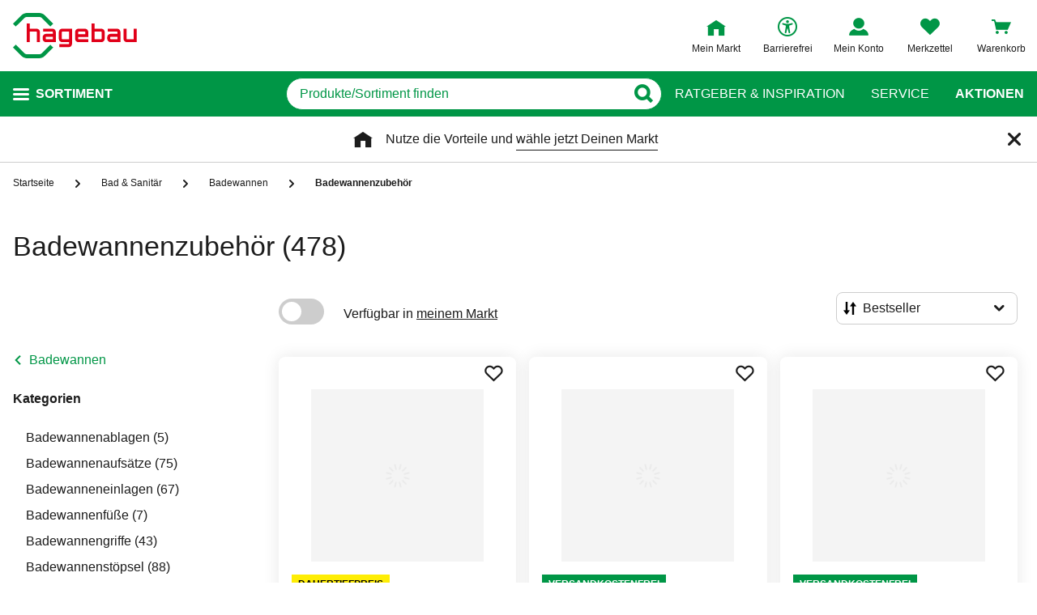

--- FILE ---
content_type: text/html;charset=UTF-8
request_url: https://www.hagebau.de/bad-sanitaer-badewannenzubehoer/
body_size: 78040
content:
<!doctype html>
<html class="" lang="de">
<head>
  <link rel="preconnect" href="https://app.usercentrics.eu">
<link rel="preconnect" href="https://api.usercentrics.eu">
<link rel="preload" href="https://app.usercentrics.eu/browser-ui/latest/loader.js" as="script">

<link rel="preconnect" href="//privacy-proxy.usercentrics.eu">
<link rel="preload" href="//privacy-proxy.usercentrics.eu/latest/uc-block.bundle.js" as="script">
<script type="application/javascript" src="https://privacy-proxy.usercentrics.eu/latest/uc-block.bundle.js"></script>

<script>
  window.dl_obj = {"abTest":[],"advancedPageName":"Bad & Sanitär/Badewannen/Badewannenzubehör","cartCouponValue":"0.00","cartItemsAmount":"0","cartItemsJson":[],"cartNetto":"0.00","cartShippingCosts":"0.00","cartTotal":"0.00","cartWithCoupon":"0.00","categoryId":"237450401","categoryItemIds":"1210180,1163989,1061799","categoryName":"Badewannenzubehör","cid":"none","country":"DE","customerCard":"none","customerId":"none","deviceType":"desktop","ga3Id":"UA-53601385-1","gaid":"G-BSFM9W858T","kundenkarte":"none","pageName":"Badewannenzubehör","pageNameRetargeting":"category","pagePathLevel":["Bad & Sanitär","Badewannen","Badewannenzubehör"],"page_type":"PL","paginationActivePage":"1","platformDevice":"desktop","plattform":"www.hagebau.de/","productListSorting":"NORMAL","publisher_info":"web","saved_store_id":"none","saved_store_name":"none","searchResultItemsCategoryIds":"237450401","searchResultItemsCategoryNames":"Badewannenzubehör","searchResultItemsIds":"","sid":"none","storeID":"none","storeName":"none"};
</script>


<script type="text/javascript">
    var utag_data = {
    }
  </script>

  <script type="text/javascript">
    let tealiumLoaded = false;

    function loadTealium() {
      if (!tealiumLoaded) {
        const script = document.createElement('script');
        script.async = true;
        script.src = 'https://tiq.hagebau.de/de/prod/utag.js';
        document.head.appendChild(script);
        tealiumLoaded = true;
      }
    }

    window.addEventListener("ucEvent", function (e) {
      const hasTealiumConsent = Object.entries(e.detail)
              .filter(element => element[0] === "Tealium iQ Tag Management" && element[1] === true)
              .length > 0;
      if (e.detail?.event === "consent_status" && hasTealiumConsent) {
        loadTealium();
      }
    });
  </script>

<script id="usercentrics-cmp"
        src="https://app.usercentrics.eu/browser-ui/latest/loader.js"

        data-settings-id="oeo6n0kBd"
        async>
</script>

<script type="text/javascript">
    uc.blockElements({
      
      'U8QkTd2W': '.mapbox'
    });
    uc.blockOnly([
      
      'U8QkTd2W'
    ]);
    uc.setCustomTranslations({
      de: {
        DEFAULT_TITLE: "Wir benötigen Deine Zustimmung zur Anzeige der Märkte",
        DEFAULT_DESCRIPTION: "Um Dir die Funktion der Markt-Suche bereitstellen zu können, nutzen wir einen Service des Anbieters Mapbox. Bei der Aktivierung werden Daten, die für die Nutzung der Funktion relevant sind, an den Anbieter übertragen. Bitte lies die weiteren Informationen und stimme diesen zu, um die Inhalte anzuzeigen.",
        MORE_INFO: "Weitere Informationen",
        ACCEPT: "Akzeptieren"
      }
    });
  </script>
<meta http-equiv="Content-type" content="text/html; charset=utf-8">
<meta name="viewport" content="width=device-width, initial-scale=1.0, minimum-scale=1.0"/>

<meta http-equiv="X-UA-Compatible" content="IE=edge,chrome=1">
<meta http-equiv="cleartype" content="on">
<link rel="search" href="/opensearch.xml" type="application/opensearchdescription+xml" title="Search"/>

<meta name="description" content="Entdecke Badewannenzubehör für mehr Komfort und Funktion im Bad. Einfach auswählen, gezielt ergänzen und direkt bei hagebau kaufen!">

  <meta name="robots" content="index,follow">
  <meta name="keywords" content="Badewannenzubehör - hagebau.de - Seite 1">
  <link rel="next" href="https://www.hagebau.de/bad-sanitaer-badewannenzubehoer/?p=2">
  <link rel="canonical" href="https://www.hagebau.de/bad-sanitaer-badewannenzubehoer/">
  <link rel="alternate" hreflang="de-DE" href="https://www.hagebau.de/bad-sanitaer-badewannenzubehoer/"/>
    <link rel="alternate" hreflang="x-default" href="https://www.hagebau.de/bad-sanitaer-badewannenzubehoer/"/>
    <link rel="alternate" hreflang="de-AT" href="https://www.hagebau.at/bad-sanitaer-badewannenzubehoer/"/>
    <link rel="preload" href="https://static.hagebau.de/assets/f8c416d70e9517df95a4e2f900b30c7370edce19/hagebau/fonts/iconfont.woff" as="font" type="font/woff">
  <link rel="preload" href="https://static.hagebau.de/assets/f8c416d70e9517df95a4e2f900b30c7370edce19/hagebau/fonts/Hagebau-Black.woff" as="font" type="font/woff">

<title>Badewannenzubehör online entdecken – hagebau</title>
  <link rel="stylesheet" href="https://static.hagebau.de/assets/f8c416d70e9517df95a4e2f900b30c7370edce19/hagebau/css/styles.css" type="text/css" charset="utf-8">
<link rel="apple-touch-icon" href="https://static.hagebau.de/assets/f8c416d70e9517df95a4e2f900b30c7370edce19/hagebau/staticImages/apple-touch-icon.png">
<link rel="icon" type="image/png" sizes="180x180" href="https://static.hagebau.de/assets/f8c416d70e9517df95a4e2f900b30c7370edce19/hagebau/staticImages/favicon-180x180.png">
<link rel="icon" type="image/png" sizes="32x32" href="https://static.hagebau.de/assets/f8c416d70e9517df95a4e2f900b30c7370edce19/hagebau/staticImages/favicon-32x32.png">
<link rel="icon" type="image/png" sizes="16x16" href="https://static.hagebau.de/assets/f8c416d70e9517df95a4e2f900b30c7370edce19/hagebau/staticImages/favicon-16x16.png">

<script type="text/javascript">
  __webpack_public_path__ = 'https://static.hagebau.de/assets/f8c416d70e9517df95a4e2f900b30c7370edce19/hagebau/js/';
</script>

<script type="text/javascript">
  window.iShop = {
    config: {
      baseUrl: "https://www.hagebau.de/",
    }
  };
</script>

<script type="text/javascript">
  // Function to check if all services have status=true
  function checkAllConsentsTrue() {
    try {
      // Check if uc_settings exists in localStorage
      if (!localStorage.getItem('uc_settings')) {
        // If settings don't exist, return and display false
        return false;
      }

      const ucSettings = JSON.parse(window.localStorage.uc_settings);
      const services = ucSettings.services;

      // Check if all services have status=true
      const allActive = services.every(service => service.status === true);
      return allActive;
    } catch (error) {
      console.error("Error processing uc_settings:", error);
      // In case of any error (including missing settings), return false
      return false;
    }
  }

  function customerSegmentConsents() {
    const usercentrics = window.__initialAppState?.global?.usercentrics;

    if (usercentrics &&
      usercentrics.acceptAllUrl &&
      !false &&
      localStorage.getItem('uc_settings')
      ) {
      const formData = new URLSearchParams();
      const allActive = checkAllConsentsTrue();

      if (allActive) {
        formData.append('reinitializeFromLocalStorage', 'true');
        formData.append('_csrf', 'cd5ddb65-b3d9-42a7-8b8e-693f084df33e');

        const headers = {
          'Content-Type': 'application/x-www-form-urlencoded',
        };

        fetch(usercentrics.acceptAllUrl, {
          method: 'POST',
          body: formData,
          headers: headers
        });
      }
    }
  }

  // Ensure DOM is loaded before executing
  if (document.readyState === 'loading') {
    document.addEventListener('DOMContentLoaded', function() {
      customerSegmentConsents();
    });
  } else {
    // DOM already loaded
    customerSegmentConsents();
  }
</script>

<script>document.documentElement.className += ' js';</script>

<!--[if lte IE 10]>
<script type="text/javascript">
document.location.href = "/browser-error/";
</script>
<![endif]-->

<script type="text/javascript" charset="utf-8">
  _ishopevents_url = "/ishop-api/events/";
  _ishopevents = [];

  function teaser_click(link, event) {
    _ishopevents.push(event);
    return true;
  }
</script>

<script type="application/ld+json">{"@context":"https://schema.org/","@type":"BreadcrumbList","itemListElement":[{"@type":"ListItem","item":"https://www.hagebau.de/","name":"Startseite","position":1},{"@type":"ListItem","item":"https://www.hagebau.de/bad-sanitaer/","name":"Bad & Sanitär","position":2},{"@type":"ListItem","item":"https://www.hagebau.de/bad-sanitaer-badewannen/","name":"Badewannen","position":3},{"@type":"ListItem","name":"Badewannenzubehör","position":4}],"itemListOrder":"ASCENDING","numberOfItems":4}</script>
  <!-- Global site tag (gtag.js) - Google Analytics -->
<!-- Start SmartBanner configuration -->
  <meta name="smartbanner:title" content="hagebau shop">
  <meta name="smartbanner:author" content="hagebau connect GmbH &amp; Co. KG">
  <meta name="smartbanner:price" content="KOSTENLOS">
  <meta name="smartbanner:price-suffix-apple" content="- im App Store">
  <meta name="smartbanner:price-suffix-google" content="- In Google Play">
  <meta name="smartbanner:hide-path" content="/">
  <meta name="smartbanner:hide-ttl" content="604800000">
  <meta name="smartbanner:icon-apple" content="https://static.hagebau.de/assets/f8c416d70e9517df95a4e2f900b30c7370edce19/hagebau/staticImages/hagebau-mobile-icon.png">
  <meta name="smartbanner:icon-google" content="https://static.hagebau.de/assets/f8c416d70e9517df95a4e2f900b30c7370edce19/hagebau/staticImages/hagebau-mobile-icon.png">
  <meta name="smartbanner:button" content="Anzeigen">
  <meta name="smartbanner:button-url-apple" content="https://app.adjust.com/mv6zo2p?fallback=https%3A%2F%2Fwww.hagebau.de%2Fapps%2F">
  <meta name="smartbanner:button-url-google" content="https://app.adjust.com/mv6zo2p?fallback=https%3A%2F%2Fwww.hagebau.de%2Fapps%2F">
  <meta name="smartbanner:enabled-platforms" content="android,ios">
  <meta name="smartbanner:close-label" content="Close">
  <!-- End SmartBanner configuration -->

  <script src="https://static.hagebau.de/assets/f8c416d70e9517df95a4e2f900b30c7370edce19/hagebau/js/smartbanner.js" async="async"></script>
  <link rel="stylesheet" href="https://static.hagebau.de/assets/f8c416d70e9517df95a4e2f900b30c7370edce19/hagebau/css/smartbanner.css" type="text/css" charset="utf-8">

<script type="text/javascript">
    let clarityLoaded = false;

    function clarityScript(c, l, a, r, i, t, y) {
      c[a] = c[a] || function () {
        (c[a].q = c[a].q || []).push(arguments)
      };
      t = l.createElement(r);
      t.defer = 1;
      t.src = "https://www.clarity.ms/tag/" + i;
      y = l.getElementsByTagName(r)[0];
      y.parentNode.insertBefore(t, y);

      clarityLoaded = true;
    }

    window.addEventListener("ucEvent", function (e) {
      if (e.detail?.event === "consent_status") {
        window.dl_obj['consents'] = Object.entries(e.detail)
            .filter(element => element[1] === true)
            .map(element => {
              return element[0];
            });

        const clarityConsentGiven = window.dl_obj['consents'].some(e => e === 'Microsoft Clarity')
        const isConsentSavedEvent = e.detail.action === "onAcceptAllServices" || e.detail.action === "onUpdateServices"

        if (!clarityLoaded && clarityConsentGiven) {
          clarityScript(window, document, "clarity", "script", "j28inqwqun");
        }

        if (clarityLoaded && clarityConsentGiven && isConsentSavedEvent && typeof window.clarity === 'function') {
          window.clarity('consentv2', {
            ad_Storage: "granted",
            analytics_Storage: "granted"
          });
        }
      }
    });
  </script>
<script defer src="https://c.searchhub.io/xEb57tq87"></script>

</head>
<body class="default-layout ">
<noscript>
  <div class="header">
    <div class="noJsBanner">
      <div class="noJsBanner__content">
        Die Website erfordert Javascript für die richtige Darstellung von Inhalten und Funktionen. Bitte aktiviere Javascript in den Browser-Einstellungen und lade die Seite neu.</div>
    </div>
  </div>
</noscript><div id="hagebau-app" data-language="de">
  <component is="burger-menu" open-trigger-selector=".header__burger-menu-trigger"></component>
  <component is="storefinder-layer"></component>
  <component is="backinstock-layer"></component>
  <component is="store-request-layer"></component>
  <component is="ee-label-modal"></component>
  <component is="newsletter-layer"></component>
  <component is="store-recommendation-layer" :is-layer-activated="true">
    </component>
  <component is="chat-button"></component>
  <component is="page-overlay"></component>
  <component is="back-to-top"></component>
  <header-vue
        class="header"
        type=""
        logo="&lt;img
              loading=&quot;lazy&quot;
              class=&quot;header__logo&quot;
              alt=&quot;Hagebau Logo&quot;
              title=&quot;Hagebau Logo&quot;
              width=&quot;153&quot;
              height=&quot;56&quot;
              src=&quot;https://static.hagebau.de/assets/f8c416d70e9517df95a4e2f900b30c7370edce19/hagebau/staticImages/hagebau_logo.svg&quot;
      /&gt;"
        logo-image="'hagebau_logo.svg'"
        assist-id="www.hagebau.de"
        :assist-enabled="true"
        width="153"
        height="56"
>
  <div class="header__top">
    <div class="header__container">
      <div class="header__content">
        <a href="/" class="header-logo">
          <img
                      loading="lazy"
                      class="header__logo"
                      alt="Hagebau Logo"
                      title="Hagebau Logo"
                      src="https://static.hagebau.de/assets/f8c416d70e9517df95a4e2f900b30c7370edce19/hagebau/staticImages/hagebau_logo.svg"
              />
            </a>
        <div class="header-shortcuts">
          <div class="header-shortcuts__shortcuts-wrapper">
            <div class="store-select-shortcut header-shortcuts__shortcut header-shortcuts__shortcut--store-select">
                <div class="user-shortcut store-select-shortcut__shortcut">
                  <a class="user-shortcut__link user-shortcut__link--storefinder">
                  </a>
                </div>
              </div>
              <div class="header-shortcuts__shortcut | user-shortcut" data-type="login">
  <a 
    href="/account/"
    class="user-shortcut__link user-shortcut__link--login">
    <span class="user-shortcut__label">Mein Konto</span>
    </a>
</div>
<div class="header-shortcuts__shortcut | user-shortcut" data-type="wishlist">
  <a 
    href="/merkzettel/"
    class="user-shortcut__link user-shortcut__link--wishlist">
    <span class="user-shortcut__label">Merkzettel</span>
    </a>
</div>
<div class="header-shortcuts__shortcut | user-shortcut" data-type="cart">
  <a 
    href="/basket/"
    class="user-shortcut__link user-shortcut__link--cart">
    <span class="user-shortcut__label">Warenkorb</span>
    </a>
</div>
</div>
        </div>
      </div>
    </div>
  </div>
  <div class="header__bottom">
    <div class="header__container">
      <div class="header__content">
        <div class="header-trigger">
          <div class="header-trigger__navigation">
            <nav
        class="navigation"
        is="navigation"
>
  <span class="navigation__trigger">
    <span class="navigation__trigger-text">Sortiment</span>
  </span>
  <ul id="MAIN_NAVIGATION_MENU" style="display: none;">
    <li class="navigation__element">
        <a href="/auto-zweirad/" class="navigation__link">Auto & Zweirad</a>
      </li>
    <li class="navigation__element">
        <a href="/bad-sanitaer/" class="navigation__link">Bad & Sanitär</a>
      </li>
    <li class="navigation__element">
        <a href="/bauen-renovieren/" class="navigation__link">Bauen & Renovieren</a>
      </li>
    <li class="navigation__element">
        <a href="/freizeit/" class="navigation__link">Freizeit</a>
      </li>
    <li class="navigation__element">
        <a href="/garten/" class="navigation__link">Garten</a>
      </li>
    <li class="navigation__element">
        <a href="/heizen-klima/" class="navigation__link">Heizen & Klima</a>
      </li>
    <li class="navigation__element">
        <a href="/kueche/" class="navigation__link">Küche</a>
      </li>
    <li class="navigation__element">
        <a href="/werkzeug-maschinen/" class="navigation__link">Werkzeug & Maschinen</a>
      </li>
    <li class="navigation__element">
        <a href="/wohnen/" class="navigation__link">Wohnen</a>
      </li>
    </ul>
</nav>
</div>
        </div>
        <div class="header__search">
          <form class="search-autosuggest header__search-autosuggest" id="SEARCH_FIELD" action="/search/">
            <div class="input input--type_search search-autosuggest__input">
              <div class="input__wrapper">
                <input aria-label="q" type="search" name="q" value="" placeholder="Produkte/Sortiment finden" autocomplete="off" id="input-vue-search-q" class="input__field">
                <button type="button" aria-label="Button zum Suchen" class="input__button input__button--icon_search"></button>
              </div>
            </div>
            <input type="hidden" name="ms" value="true">
          </form>
        </div>
        <div class="header-links">
          <a href="/beratung/" class="header-links__link">Ratgeber &amp; Inspiration</a>
          <a href="/service/" class="header-links__link">Service</a>
          <a href="/werbung/" class="header-links__link header-links__link--bold">Aktionen</a>
          </div>
      </div>
    </div>
  </div>
</header-vue>

<ul class="breadcrumbs breadcrumbs--more-than-two" vocab="http://schema.org/" typeof="BreadcrumbList">
    <li class="breadcrumbs__item" property="itemListElement" typeof="ListItem">
        <a
                class="breadcrumbs__link "
                href="/"
                property="item"
                typeof="WebPage"
        >
            <span class="breadcrumbs__name" property="name">
              Startseite</span>
        </a>
        <meta property="position" content="1">
      </li>
    <li class="breadcrumbs__item" property="itemListElement" typeof="ListItem">
        <a
                class="breadcrumbs__link "
                href="/bad-sanitaer/"
                property="item"
                typeof="WebPage"
        >
            <span class="breadcrumbs__name" property="name">
              Bad & Sanitär</span>
        </a>
        <meta property="position" content="2">
      </li>
    <li class="breadcrumbs__item" property="itemListElement" typeof="ListItem">
        <a
                class="breadcrumbs__link breadcrumbs__link--left-arrow"
                href="/bad-sanitaer-badewannen/"
                property="item"
                typeof="WebPage"
        >
            <span class="breadcrumbs__name" property="name">
              Badewannen</span>
        </a>
        <meta property="position" content="3">
      </li>
    <li class="breadcrumbs__item" property="itemListElement" typeof="ListItem">
        <a
                class="breadcrumbs__link breadcrumbs__link--current"
                href="/bad-sanitaer-badewannenzubehoer/"
                property="item"
                typeof="WebPage"
        >
            <span class="breadcrumbs__name" property="name">
              Badewannenzubehör</span>
        </a>
        <meta property="position" content="4">
      </li>
    </ul>
<main class="page-main" style="min-height: 50vh;">
    <div  class="container">
      <component is="products-list-page-loader" >
  <div class="products-list-page products-list-page-loader ">
    <div class="products-list-page-loader__skeleton">
      <picture class="image-webp__image main-teaser-loader__image">
          <source srcset="https://static.hagebau.de/assets/f8c416d70e9517df95a4e2f900b30c7370edce19/hagebau/staticImages/pl_skeleton_desktop.webp" width="100%" height="730"
                  media="(min-width: 768px)"
                  type="image/webp">
          <source srcset="https://static.hagebau.de/assets/f8c416d70e9517df95a4e2f900b30c7370edce19/hagebau/staticImages/pl_skeleton_mobile.webp" width="100%" height="618"
                  type="image/webp">
          <img
                  loading="lazy"
                  alt=""
                  class="image-webp__image main-teaser-loader__image"
                  width="100%"
                  height="730"
                  src="https://static.hagebau.de/assets/f8c416d70e9517df95a4e2f900b30c7370edce19/hagebau/staticImages/pl_skeleton_desktop.webp"
                  title=""
                  fetchpriority="high"
          />
        </picture>
      </div>
    <div class="products-list-page__header">
      <div class="headline headline--type_h1 products-list-page__name | component-placeholder"></div>
    </div>
    <div class="products-list-page__column products-list-page-loader__column | component-placeholder">
    </div>
    <div class="products-list-page__content products-list-page-loader__content">
      <div class="products-list-page__top-bar products-list-page-loader__top-bar">
        <div class="products-list-page__products-sort products-list-page-loader__products-sort | component-placeholder"></div>
      </div>
      <div class="products-list-page-loader__products-list">
        <div class="products-list-page-loader__element | component-placeholder"></div>
            <div class="products-list-page-loader__element | component-placeholder"></div>
            <div class="products-list-page-loader__element | component-placeholder"></div>
            <div class="products-list-page-loader__element | component-placeholder"></div>
            <div class="products-list-page-loader__element | component-placeholder"></div>
            <div class="products-list-page-loader__element | component-placeholder"></div>
            <div class="products-list-page-loader__element | component-placeholder"></div>
            <div class="products-list-page-loader__element | component-placeholder"></div>
            <div class="products-list-page-loader__element | component-placeholder"></div>
            <div class="products-list-page-loader__element | component-placeholder"></div>
            <div class="products-list-page-loader__element | component-placeholder"></div>
            <div class="products-list-page-loader__element | component-placeholder"></div>
            <div class="products-list-page-loader__element | component-placeholder"></div>
            <div class="products-list-page-loader__element | component-placeholder"></div>
            <div class="products-list-page-loader__element | component-placeholder"></div>
            <div class="products-list-page-loader__element | component-placeholder"></div>
            <div class="products-list-page-loader__element | component-placeholder"></div>
            <div class="products-list-page-loader__element | component-placeholder"></div>
            <div class="products-list-page-loader__element | component-placeholder"></div>
            <div class="products-list-page-loader__element | component-placeholder"></div>
            <div class="products-list-page-loader__element | component-placeholder"></div>
            <div class="products-list-page-loader__element | component-placeholder"></div>
            <div class="products-list-page-loader__element | component-placeholder"></div>
            <div class="products-list-page-loader__element | component-placeholder"></div>
            <div class="products-list-page-loader__element | component-placeholder"></div>
            <div class="products-list-page-loader__element | component-placeholder"></div>
            <div class="products-list-page-loader__element | component-placeholder"></div>
            <div class="products-list-page-loader__element | component-placeholder"></div>
            <div class="products-list-page-loader__element | component-placeholder"></div>
            <div class="products-list-page-loader__element | component-placeholder"></div>
            <div class="products-list-page-loader__element | component-placeholder"></div>
            <div class="products-list-page-loader__element | component-placeholder"></div>
            <div class="products-list-page-loader__element | component-placeholder"></div>
            <div class="products-list-page-loader__element | component-placeholder"></div>
            <div class="products-list-page-loader__element | component-placeholder"></div>
            <div class="products-list-page-loader__element | component-placeholder"></div>
            <div class="products-list-page-loader__element | component-placeholder"></div>
            <div class="products-list-page-loader__element | component-placeholder"></div>
            <div class="products-list-page-loader__element | component-placeholder"></div>
            <div class="products-list-page-loader__element | component-placeholder"></div>
            <div class="products-list-page-loader__element | component-placeholder"></div>
            <div class="products-list-page-loader__element | component-placeholder"></div>
            <div class="products-list-page-loader__element | component-placeholder"></div>
            <div class="products-list-page-loader__element | component-placeholder"></div>
            <div class="products-list-page-loader__element | component-placeholder"></div>
            <div class="products-list-page-loader__element | component-placeholder"></div>
            <div class="products-list-page-loader__element | component-placeholder"></div>
            <div class="products-list-page-loader__element | component-placeholder"></div>
            <div class="products-list-page-loader__element | component-placeholder"></div>
            <div class="products-list-page-loader__element | component-placeholder"></div>
            <div class="products-list-page-loader__element | component-placeholder"></div>
            <div class="products-list-page-loader__element | component-placeholder"></div>
            <div class="products-list-page-loader__element | component-placeholder"></div>
            <div class="products-list-page-loader__element | component-placeholder"></div>
            <div class="products-list-page-loader__element | component-placeholder"></div>
            <div class="products-list-page-loader__element | component-placeholder"></div>
            <div class="products-list-page-loader__element | component-placeholder"></div>
            <div class="products-list-page-loader__element | component-placeholder"></div>
            <div class="products-list-page-loader__element | component-placeholder"></div>
            <div class="products-list-page-loader__element | component-placeholder"></div>
            </div>
    </div>
  </div>

  <div class="products-list-page-loader__data">
    <h1> Badewannenzubehör</h1>

    <a class="products-list-page__brand" href="/bad-sanitaer-badewannenzubehoer/abus/">
            ABUS (1)</a>
        <a class="products-list-page__brand" href="/bad-sanitaer-badewannenzubehoer/aquasu/">
            aquaSu® (5)</a>
        <a class="products-list-page__brand" href="/bad-sanitaer-badewannenzubehoer/breuer/">
            BREUER (14)</a>
        <a class="products-list-page__brand" href="/bad-sanitaer-badewannenzubehoer/cornat/">
            CORNAT (1)</a>
        <a class="products-list-page__brand" href="/bad-sanitaer-badewannenzubehoer/dusbad/">
            Dusbad (3)</a>
        <a class="products-list-page__brand" href="/bad-sanitaer-badewannenzubehoer/gah-alberts/">
            GAH ALBERTS (1)</a>
        <a class="products-list-page__brand" href="/bad-sanitaer-badewannenzubehoer/geo/">
            GEO (1)</a>
        <a class="products-list-page__brand" href="/bad-sanitaer-badewannenzubehoer/grohe/">
            GROHE (2)</a>
        <a class="products-list-page__brand" href="/bad-sanitaer-badewannenzubehoer/haceka/">
            HACEKA (3)</a>
        <a class="products-list-page__brand" href="/bad-sanitaer-badewannenzubehoer/hansgrohe/">
            HANSGROHE (3)</a>
        <a class="products-list-page__brand" href="/bad-sanitaer-badewannenzubehoer/homcom/">
            HOMCOM (1)</a>
        <a class="products-list-page__brand" href="/bad-sanitaer-badewannenzubehoer/kaldewei/">
            KALDEWEI (16)</a>
        <a class="products-list-page__brand" href="/bad-sanitaer-badewannenzubehoer/kleine-wolke/">
            KLEINE WOLKE (35)</a>
        <a class="products-list-page__brand" href="/bad-sanitaer-badewannenzubehoer/marwell/">
            Marwell (17)</a>
        <a class="products-list-page__brand" href="/bad-sanitaer-badewannenzubehoer/maximex/">
            Maximex (1)</a>
        <a class="products-list-page__brand" href="/bad-sanitaer-badewannenzubehoer/ottofond/">
            OTTOFOND (182)</a>
        <a class="products-list-page__brand" href="/bad-sanitaer-badewannenzubehoer/sanilo/">
            Sanilo (80)</a>
        <a class="products-list-page__brand" href="/bad-sanitaer-badewannenzubehoer/sanotechnik/">
            Sanotechnik (5)</a>
        <a class="products-list-page__brand" href="/bad-sanitaer-badewannenzubehoer/schulte/">
            SCHULTE (46)</a>
        <a class="products-list-page__brand" href="/bad-sanitaer-badewannenzubehoer/tiger/">
            TIGER (14)</a>
        <a class="products-list-page__brand" href="/bad-sanitaer-badewannenzubehoer/wellwater/">
            WELLWATER (8)</a>
        <a class="products-list-page__brand" href="/bad-sanitaer-badewannenzubehoer/wenko/">
            WENKO (37)</a>
        <a class="products-list-page__brand" href="/bad-sanitaer-badewannenzubehoer/zeller/">
            ZELLER (2)</a>
        <a class="products-list-page__category" href="/bad-sanitaer-badewannenablagen/">
          Badewannenablagen (5)</a>
      <a class="products-list-page__category" href="/bad-sanitaer-badewannenaufsaetze/">
          Badewannenaufsätze (75)</a>
      <a class="products-list-page__category" href="/bad-sanitaer-badewanneneinlagen/">
          Badewanneneinlagen (67)</a>
      <a class="products-list-page__category" href="/bad-sanitaer-badewannenfuesse/">
          Badewannenfüße (7)</a>
      <a class="products-list-page__category" href="/bad-sanitaer-badewannengriffe/">
          Badewannengriffe (43)</a>
      <a class="products-list-page__category" href="/bad-sanitaer-badewannenstoepsel/">
          Badewannenstöpsel (88)</a>
      <a class="products-list-page__category" href="/bad-sanitaer-badewannenverkleidung/">
          Badewannenverkleidung (33)</a>
      <a class="products-list-page__category" href="/bad-sanitaer-wannentraeger/">
          Wannenträger (170)</a>
      <a class="products-list-page__product" href="/p/wellwater-badewannenfaltwand-hxl-140-x-120-cm-kunstglas-aluminium-anP7000554759/">
          <img loading="lazy" src="https://image.hagebau.de/product_tile/badewannenfaltwand-hxl-140-x-120-cm-kunstglas-aluminium--10041200.jpg" title="Badewannenfaltwand, HxL: 140 x 120 cm, Kunstglas/Aluminium" alt="Badewannenfaltwand, HxL: 140 x 120 cm, Kunstglas/Aluminium">
          Badewannenfaltwand, HxL: 140 x 120 cm, Kunstglas/Aluminium</a>
      <a class="products-list-page__product" href="/p/schulte-einbaurahmen-duschwannenzubehoer-variabel-verstellbar-bxl-70-150-cm-x-70-180-cm-anP7000447726/">
          <img loading="lazy" src="https://image.hagebau.de/product_tile/einbaurahmen-duschwannenzubehoer-variabel-verstellbar-bxl-70-150-cm-x-70-180-cm--1000000000283947.jpg" title="Einbaurahmen »Duschwannenzubehör«, variabel verstellbar (BxL): 70-150 cm x 70-180 cm" alt="Einbaurahmen »Duschwannenzubehör«, variabel verstellbar (BxL): 70-150 cm x 70-180 cm">
          Einbaurahmen »Duschwannenzubehör«, variabel verstellbar (BxL): 70-150 cm x 70-180 cm</a>
      <a class="products-list-page__product" href="/p/schulte-badewannentrennwand-komfort-bxh-125-x-140-cm-einscheiben-sicherheitsglas-esg-anP7000030442/">
          <img loading="lazy" src="https://image.hagebau.de/product_tile/badewannentrennwand-komfort-bxh-125-x-140-cm-einscheiben-sicherheitsglas-esg--2000000000100279.jpg" title="Badewannentrennwand »Komfort«, BxH: 125 x 140 cm, Einscheiben-Sicherheitsglas (ESG)" alt="Badewannentrennwand »Komfort«, BxH: 125 x 140 cm, Einscheiben-Sicherheitsglas (ESG)">
          Badewannentrennwand »Komfort«, BxH: 125 x 140 cm, Einscheiben-Sicherheitsglas (ESG)</a>
      <a class="products-list-page__product" href="/p/kleine-wolke-wanneneinlage-bxl-36-x-92-cm-anP7000029112/">
          <img loading="lazy" src="https://image.hagebau.de/product_tile/wanneneinlage-bxl-36-x-92-cm--3000000000191779.jpg" title="Wanneneinlage, BxL: 36 x 92 cm" alt="Wanneneinlage, BxL: 36 x 92 cm">
          Wanneneinlage, BxL: 36 x 92 cm</a>
      <a class="products-list-page__product" href="/p/schulte-badewannenfaltwand-komfort-121x127cm-alpinweiss-esg-klar-hell-anP7000352877/">
          <img loading="lazy" src="https://image.hagebau.de/product_tile/badewannenfaltwand-komfort-121x127cm-alpinweiss-esg-klar-hell--1000000000283954.jpg" title="Badewannenfaltwand »Komfort «, 121x127cm, alpinweiss, ESG klar hell" alt="Badewannenfaltwand »Komfort «, 121x127cm, alpinweiss, ESG klar hell">
          Badewannenfaltwand »Komfort «, 121x127cm, alpinweiss, ESG klar hell</a>
      <a class="products-list-page__product" href="/p/marwell-duschabtrennung-bxh-125-x-140-cm-3-teilig-anP7000535055/">
          <img loading="lazy" src="https://image.hagebau.de/product_tile/duschabtrennung-bxh-125-x-140-cm-3-teilig--1000000000646120.jpg" title="Duschabtrennung, BxH: 125 x 140 cm, 3-teilig" alt="Duschabtrennung, BxH: 125 x 140 cm, 3-teilig">
          Duschabtrennung, BxH: 125 x 140 cm, 3-teilig</a>
      <a class="products-list-page__product" href="/p/wenko-nackenkissen-tropic-bxhxl-25-x-11-x-205-cm-kunststoff-anP7000484986/">
          <img loading="lazy" src="https://image.hagebau.de/product_tile/nackenkissen-tropic-bxhxl-25-x-11-x-205-cm-kunststoff--1000000000022856.jpg" title="Nackenkissen »Tropic«, BxHxL: 25 x 11 x 20,5 cm, Kunststoff" alt="Nackenkissen »Tropic«, BxHxL: 25 x 11 x 20,5 cm, Kunststoff">
          Nackenkissen »Tropic«, BxHxL: 25 x 11 x 20,5 cm, Kunststoff</a>
      <a class="products-list-page__product" href="/p/ottofond-wannentraeger-cubic-bxhxl-87-x-62-x-187-cm-weiss-anP7000053674/">
          <img loading="lazy" src="https://image.hagebau.de/product_tile/wannentraeger-cubic-bxhxl-87-x-62-x-187-cm-weiss--2000000000127736.jpg" title="Wannenträger »Cubic«, BxHxL: 87 x 62 x 187 cm, weiß" alt="Wannenträger »Cubic«, BxHxL: 87 x 62 x 187 cm, weiß">
          Wannenträger »Cubic«, BxHxL: 87 x 62 x 187 cm, weiß</a>
      <a class="products-list-page__product" href="/p/wellwater-badewannentrennwand-orion-bxh-112-x-140-cm-echtglas-anP7000030428/">
          <img loading="lazy" src="https://image.hagebau.de/product_tile/badewannentrennwand-orion-bxh-112-x-140-cm-echtglas--1000000000409436.jpg" title="Badewannentrennwand »Orion«, BxH: 112 x 140 cm, Echtglas" alt="Badewannentrennwand »Orion«, BxH: 112 x 140 cm, Echtglas">
          Badewannentrennwand »Orion«, BxH: 112 x 140 cm, Echtglas</a>
      <a class="products-list-page__product" href="/p/ottofond-duschwannenfuesse-bxhxl-90-x-16-x-90-cm-silberfarben-anP7000228552/">
          <img loading="lazy" src="https://image.hagebau.de/product_tile/duschwannenfuesse-bxhxl-90-x-16-x-90-cm-silberfarben--2000000000128698.jpg" title="Duschwannenfüße, BxHxL: 90 x 16 x 90 cm, silberfarben" alt="Duschwannenfüße, BxHxL: 90 x 16 x 90 cm, silberfarben">
          Duschwannenfüße, BxHxL: 90 x 16 x 90 cm, silberfarben</a>
      <a class="products-list-page__product" href="/p/marwell-duschkabinen-und-waende-anP7000227088/">
          <img loading="lazy" src="https://image.hagebau.de/product_tile/duschkabinen-und-waende--1876998.jpg" title="Duschkabinen und -Wände" alt="Duschkabinen und -Wände">
          Duschkabinen und -Wände</a>
      <a class="products-list-page__product" href="/p/schulte-badewannenfaltwand-komfort-anP7004822045/">
          <img loading="lazy" src="https://image.hagebau.de/product_tile/--12224266.jpg" title="Badewannenfaltwand »Komfort «, 1-teilig, 80 x 140 cm, Mattschwarz" alt="Badewannenfaltwand »Komfort «, 1-teilig, 80 x 140 cm, Mattschwarz">
          Badewannenfaltwand »Komfort «, 1-teilig, 80 x 140 cm, Mattschwarz</a>
      <a class="products-list-page__product" href="/p/wenko-wanneneinlage-arinos-bxl-40-x-63-cm-anP7000219409/">
          <img loading="lazy" src="https://image.hagebau.de/product_tile/wanneneinlage-arinos-bxl-40-x-63-cm--1000000000023852.jpg" title="Wanneneinlage »Arinos«, BxL: 40 x 63 cm" alt="Wanneneinlage »Arinos«, BxL: 40 x 63 cm">
          Wanneneinlage »Arinos«, BxL: 40 x 63 cm</a>
      <a class="products-list-page__product" href="/p/wellwater-wannengriff-verona-edelstahl-chromfarben-anP7000351020/">
          <img loading="lazy" src="https://image.hagebau.de/product_tile/wannengriff-verona-edelstahl-chromfarben--1000000000174449.jpg" title="Wannengriff »Verona«, Edelstahl, chromfarben" alt="Wannengriff »Verona«, Edelstahl, chromfarben">
          Wannengriff »Verona«, Edelstahl, chromfarben</a>
      <a class="products-list-page__product" href="/p/ottofond-wannentraeger-samos-bxhxl-77-x-17-x-97-cm-weiss-anP7000053687/">
          <img loading="lazy" src="https://image.hagebau.de/product_tile/wannentraeger-samos-bxhxl-77-x-17-x-97-cm-weiss--2000000000127752.jpg" title="Wannenträger »Samos«, BxHxL: 77 x 17 x 97 cm, weiß" alt="Wannenträger »Samos«, BxHxL: 77 x 17 x 97 cm, weiß">
          Wannenträger »Samos«, BxHxL: 77 x 17 x 97 cm, weiß</a>
      <a class="products-list-page__product" href="/p/ottofond-standfuesse-anP7000038845/">
          <img loading="lazy" src="https://image.hagebau.de/product_tile/standfuesse--3000000000130100.jpg" title="Standfüße" alt="Standfüße">
          Standfüße</a>
      <a class="products-list-page__product" href="/p/schulte-badewannenaufsatz-komfort-aluminium-bxh-112-x-140-cm-anP7000445303/">
          <img loading="lazy" src="https://image.hagebau.de/product_tile/badewannenaufsatz-komfort-aluminium-bxh-112-x-140-cm--1000000000599893.jpg" title="Badewannenaufsatz »Komfort«, Aluminium, BxH: 112 x 140 cm" alt="Badewannenaufsatz »Komfort«, Aluminium, BxH: 112 x 140 cm">
          Badewannenaufsatz »Komfort«, Aluminium, BxH: 112 x 140 cm</a>
      <a class="products-list-page__product" href="/p/marwell-duschabtrennung-bxh-100-x-140-cm-2-teilig-anP7000535054/">
          <img loading="lazy" src="https://image.hagebau.de/product_tile/duschabtrennung-bxh-100-x-140-cm-2-teilig--3038520.jpg" title="Duschabtrennung, BxH: 100 x 140 cm, 2-teilig" alt="Duschabtrennung, BxH: 100 x 140 cm, 2-teilig">
          Duschabtrennung, BxH: 100 x 140 cm, 2-teilig</a>
      <a class="products-list-page__product" href="/p/wenko-badematte-bxl-80-x-50-cm-anP7000219398/">
          <img loading="lazy" src="https://image.hagebau.de/product_tile/badematte-bxl-80-x-50-cm--1000000000024941.jpg" title="Badematte, BxL: 80 x 50 cm" alt="Badematte, BxL: 80 x 50 cm">
          Badematte, BxL: 80 x 50 cm</a>
      <a class="products-list-page__product" href="/p/ottofond-wannenrandbefestigung-bxhxl-12-x-4-x-18-cm-silberfarben-anP7000053668/">
          <img loading="lazy" src="https://image.hagebau.de/product_tile/wannenrandbefestigung-bxhxl-12-x-4-x-18-cm-silberfarben--2000000000128702.jpg" title="Wannenrandbefestigung, BxHxL: 12 x 4 x 18 cm, silberfarben" alt="Wannenrandbefestigung, BxHxL: 12 x 4 x 18 cm, silberfarben">
          Wannenrandbefestigung, BxHxL: 12 x 4 x 18 cm, silberfarben</a>
      <a class="products-list-page__product" href="/p/marwell-badewannenfaltwand-premium-bxh-125-x-143-cm-sicherheitsglas-anP7000336825/">
          <img loading="lazy" src="https://image.hagebau.de/product_tile/badewannenfaltwand-premium-bxh-125-x-143-cm-sicherheitsglas--1000000000378400.jpg" title="Badewannenfaltwand »Premium«, BxH: 125 x 143 cm, Sicherheitsglas" alt="Badewannenfaltwand »Premium«, BxH: 125 x 143 cm, Sicherheitsglas">
          Badewannenfaltwand »Premium«, BxH: 125 x 143 cm, Sicherheitsglas</a>
      <a class="products-list-page__product" href="/p/schulte-duschwannenschuerze-bxlxh-100-x-100-x-11-cm-anP7000032444/">
          <img loading="lazy" src="https://image.hagebau.de/product_tile/duschwannenschuerze-bxlxh-100-x-100-x-11-cm--3000000000244619.jpg" title="Duschwannenschürze, BxLxH: 100 x 100 x 11 cm" alt="Duschwannenschürze, BxLxH: 100 x 100 x 11 cm">
          Duschwannenschürze, BxLxH: 100 x 100 x 11 cm</a>
      <a class="products-list-page__product" href="/p/marwell-badewannenfaltwand-triple-black-bxh-125-x-143-cm-sicherheitsglas-anP7000336823/">
          <img loading="lazy" src="https://image.hagebau.de/product_tile/badewannenfaltwand-triple-black-bxh-125-x-143-cm-sicherheitsglas--1000000000378748.jpg" title="Badewannenfaltwand »Triple Black«, BxH: 125 x 143 cm, Sicherheitsglas" alt="Badewannenfaltwand »Triple Black«, BxH: 125 x 143 cm, Sicherheitsglas">
          Badewannenfaltwand »Triple Black«, BxH: 125 x 143 cm, Sicherheitsglas</a>
      <a class="products-list-page__product" href="/p/schulte-badewannentrennwand-alnatur-express-plus-bxh-112-x-140-cm-einscheiben-sicherheitsglas-esg-anP7000030430/">
          <img loading="lazy" src="https://image.hagebau.de/product_tile/badewannentrennwand-alnatur-express-plus-bxh-112-x-140-cm-einscheiben-sicherheitsglas-esg--1000000000409360.jpg" title="Badewannentrennwand »Alnatur Express Plus«, BxH: 112 x 140 cm, Einscheiben-Sicherheitsglas (ESG)" alt="Badewannentrennwand »Alnatur Express Plus«, BxH: 112 x 140 cm, Einscheiben-Sicherheitsglas (ESG)">
          Badewannentrennwand »Alnatur Express Plus«, BxH: 112 x 140 cm, Einscheiben-Sicherheitsglas (ESG)</a>
      <a class="products-list-page__product" href="/p/ottofond-schuerze-canary-bxlxh-3-x-257-x-56-cm-anP7000032439/">
          <img loading="lazy" src="https://image.hagebau.de/product_tile/schuerze-canary-bxlxh-3-x-257-x-56-cm--3000000000152455.jpg" title="Schürze »Canary«, BxLxH: 3 x 257 x 56 cm" alt="Schürze »Canary«, BxLxH: 3 x 257 x 56 cm">
          Schürze »Canary«, BxLxH: 3 x 257 x 56 cm</a>
      <a class="products-list-page__product" href="/p/ottofond-schuerze-madras-bxlxh-3-x-241-x-57-cm-anP7000032434/">
          <img loading="lazy" src="https://image.hagebau.de/product_tile/schuerze-madras-bxlxh-3-x-241-x-57-cm--3000000000130575.jpg" title="Schürze »Madras«, BxLxH: 3 x 241 x 57 cm" alt="Schürze »Madras«, BxLxH: 3 x 241 x 57 cm">
          Schürze »Madras«, BxLxH: 3 x 241 x 57 cm</a>
      <a class="products-list-page__product" href="/p/ottofond-schuerze-loredana-bxlxh-3-x-240-x-56-cm-anP7000032436/">
          <img loading="lazy" src="https://image.hagebau.de/product_tile/schuerze-loredana-bxlxh-3-x-240-x-56-cm--3000000000132415.jpg" title="Schürze »Loredana«, BxLxH: 3 x 240 x 56 cm" alt="Schürze »Loredana«, BxLxH: 3 x 240 x 56 cm">
          Schürze »Loredana«, BxLxH: 3 x 240 x 56 cm</a>
      <a class="products-list-page__product" href="/p/schulte-badewannentrennwand-expressplus-bxh-115-x-140-cm-echtglas-anP7000030436/">
          <img loading="lazy" src="https://image.hagebau.de/product_tile/badewannentrennwand-expressplus-bxh-115-x-140-cm-echtglas--2000000000100108.jpg" title="Badewannentrennwand »ExpressPlus«, BxH: 115 x 140 cm, Echtglas" alt="Badewannentrennwand »ExpressPlus«, BxH: 115 x 140 cm, Echtglas">
          Badewannentrennwand »ExpressPlus«, BxH: 115 x 140 cm, Echtglas</a>
      <a class="products-list-page__product" href="/p/kleine-wolke-wanneneinlage-bxl-36-x-92-cm-anP7000029118/">
          <img loading="lazy" src="https://image.hagebau.de/product_tile/wanneneinlage-bxl-36-x-92-cm--3000000000148227.jpg" title="Wanneneinlage, BxL: 36 x 92 cm" alt="Wanneneinlage, BxL: 36 x 92 cm">
          Wanneneinlage, BxL: 36 x 92 cm</a>
      <a class="products-list-page__product" href="/p/schulte-badewannentrennwand-expressplus-bxh-80-x-140-cm-einscheiben-sicherheitsglas-esg-anP7000030440/">
          <img loading="lazy" src="https://image.hagebau.de/product_tile/badewannentrennwand-expressplus-bxh-80-x-140-cm-einscheiben-sicherheitsglas-esg--2000000000100107.jpg" title="Badewannentrennwand »ExpressPlus«, BxH: 80 x 140 cm, Einscheiben-Sicherheitsglas (ESG)" alt="Badewannentrennwand »ExpressPlus«, BxH: 80 x 140 cm, Einscheiben-Sicherheitsglas (ESG)">
          Badewannentrennwand »ExpressPlus«, BxH: 80 x 140 cm, Einscheiben-Sicherheitsglas (ESG)</a>
      <a class="products-list-page__product" href="/p/ottofond-wannentraeger-malta-bxhxl-715-x-57-x-1665-cm-weiss-anP7000053593/">
          <img loading="lazy" src="https://image.hagebau.de/product_tile/wannentraeger-malta-bxhxl-715-x-57-x-1665-cm-weiss--2000000000127736.jpg" title="Wannenträger »Malta«, BxHxL: 71,5 x 57 x 166,5 cm, weiß" alt="Wannenträger »Malta«, BxHxL: 71,5 x 57 x 166,5 cm, weiß">
          Wannenträger »Malta«, BxHxL: 71,5 x 57 x 166,5 cm, weiß</a>
      <a class="products-list-page__product" href="/p/schulte-badewannentrennwand-expressplus-bxh-125-x-140-cm-einscheiben-sicherheitsglas-esg-anP7000030432/">
          <img loading="lazy" src="https://image.hagebau.de/product_tile/badewannentrennwand-expressplus-bxh-125-x-140-cm-einscheiben-sicherheitsglas-esg--1000000000409366.jpg" title="Badewannentrennwand »ExpressPlus«, BxH: 125 x 140 cm, Einscheiben-Sicherheitsglas (ESG)" alt="Badewannentrennwand »ExpressPlus«, BxH: 125 x 140 cm, Einscheiben-Sicherheitsglas (ESG)">
          Badewannentrennwand »ExpressPlus«, BxH: 125 x 140 cm, Einscheiben-Sicherheitsglas (ESG)</a>
      <a class="products-list-page__product" href="/p/ottofond-badewannentrennwand-cello-bxh-80-x-140-cm-einscheiben-sicherheitsglas-esg-anP7000082626/">
          <img loading="lazy" src="https://image.hagebau.de/product_tile/badewannentrennwand-cello-bxh-80-x-140-cm-einscheiben-sicherheitsglas-esg--2000000000128572.jpg" title="Badewannentrennwand »Cello«, BxH: 80 x 140 cm, Einscheiben-Sicherheitsglas (ESG)" alt="Badewannentrennwand »Cello«, BxH: 80 x 140 cm, Einscheiben-Sicherheitsglas (ESG)">
          Badewannentrennwand »Cello«, BxH: 80 x 140 cm, Einscheiben-Sicherheitsglas (ESG)</a>
      <a class="products-list-page__product" href="/p/ottofond-wannentraeger-kraton-bxhxl-87-x-17-x-87-cm-weiss-anP7000038200/">
          <img loading="lazy" src="https://image.hagebau.de/product_tile/wannentraeger-kraton-bxhxl-87-x-17-x-87-cm-weiss--2419993.jpg" title="Wannenträger »Kraton«, BxHxL: 87 x 17 x 87 cm, weiß" alt="Wannenträger »Kraton«, BxHxL: 87 x 17 x 87 cm, weiß">
          Wannenträger »Kraton«, BxHxL: 87 x 17 x 87 cm, weiß</a>
      <a class="products-list-page__product" href="/p/ottofond-wannentraeger-madera-bxhxl-77-x-57-x-177-cm-weiss-anP7000053741/">
          <img loading="lazy" src="https://image.hagebau.de/product_tile/wannentraeger-madera-bxhxl-77-x-57-x-177-cm-weiss--2000000000127736.jpg" title="Wannenträger »Madera«, BxHxL: 77 x 57 x 177 cm, weiß" alt="Wannenträger »Madera«, BxHxL: 77 x 57 x 177 cm, weiß">
          Wannenträger »Madera«, BxHxL: 77 x 57 x 177 cm, weiß</a>
      <a class="products-list-page__product" href="/p/ottofond-schuerze-salinas-bxlxh-3-x-202-x-505-cm-anP7000032435/">
          <img loading="lazy" src="https://image.hagebau.de/product_tile/schuerze-salinas-bxlxh-3-x-202-x-505-cm--3000000000153003.jpg" title="Schürze »Salinas«, BxLxH: 3 x 202 x 50,5 cm" alt="Schürze »Salinas«, BxLxH: 3 x 202 x 50,5 cm">
          Schürze »Salinas«, BxLxH: 3 x 202 x 50,5 cm</a>
      <a class="products-list-page__product" href="/p/ottofond-wannentraeger-samos-bxhxl-87-x-17-x-87-cm-weiss-anP7000038197/">
          <img loading="lazy" src="https://image.hagebau.de/product_tile/wannentraeger-samos-bxhxl-87-x-17-x-87-cm-weiss--2419996.jpg" title="Wannenträger »Samos«, BxHxL: 87 x 17 x 87 cm, weiß" alt="Wannenträger »Samos«, BxHxL: 87 x 17 x 87 cm, weiß">
          Wannenträger »Samos«, BxHxL: 87 x 17 x 87 cm, weiß</a>
      <a class="products-list-page__product" href="/p/ottofond-wannentraeger-aruba-bxhxl-87-x-13-x-117-cm-weiss-anP7000053743/">
          <img loading="lazy" src="https://image.hagebau.de/product_tile/wannentraeger-aruba-bxhxl-87-x-13-x-117-cm-weiss--2000000000127752.jpg" title="Wannenträger »Aruba«, BxHxL: 87 x 13 x 117 cm, weiß" alt="Wannenträger »Aruba«, BxHxL: 87 x 13 x 117 cm, weiß">
          Wannenträger »Aruba«, BxHxL: 87 x 13 x 117 cm, weiß</a>
      <a class="products-list-page__product" href="/p/ottofond-wannentraeger-kraton-bxhxl-765-x-17-x-765-cm-weiss-anP7000038198/">
          <img loading="lazy" src="https://image.hagebau.de/product_tile/wannentraeger-kraton-bxhxl-765-x-17-x-765-cm-weiss--2419990.jpg" title="Wannenträger »Kraton«, BxHxL: 76,5 x 17 x 76,5 cm, weiß" alt="Wannenträger »Kraton«, BxHxL: 76,5 x 17 x 76,5 cm, weiß">
          Wannenträger »Kraton«, BxHxL: 76,5 x 17 x 76,5 cm, weiß</a>
      <a class="products-list-page__product" href="/p/ottofond-schuerze-galia-ii-bxlxh-3-x-257-x-60-cm-anP7000032443/">
          <img loading="lazy" src="https://image.hagebau.de/product_tile/schuerze-galia-ii-bxlxh-3-x-257-x-60-cm--3000000000129912.jpg" title="Schürze »Galia II«, BxLxH: 3 x 257 x 60 cm" alt="Schürze »Galia II«, BxLxH: 3 x 257 x 60 cm">
          Schürze »Galia II«, BxLxH: 3 x 257 x 60 cm</a>
      <a class="products-list-page__product" href="/p/schulte-badewannentrennwand-liane-express-plus-bxh-110-x-140-cm-einscheiben-sicherheitsglas-esg-anP7000030438/">
          <img loading="lazy" src="https://image.hagebau.de/product_tile/badewannentrennwand-liane-express-plus-bxh-110-x-140-cm-einscheiben-sicherheitsglas-esg--2000000000045634.jpg" title="Badewannentrennwand »Liane Express Plus«, BxH: 110 x 140 cm, Einscheiben-Sicherheitsglas (ESG)" alt="Badewannentrennwand »Liane Express Plus«, BxH: 110 x 140 cm, Einscheiben-Sicherheitsglas (ESG)">
          Badewannentrennwand »Liane Express Plus«, BxH: 110 x 140 cm, Einscheiben-Sicherheitsglas (ESG)</a>
      <a class="products-list-page__product" href="/p/ottofond-schuerze-galia-i-bxlxh-3-x-242-x-60-cm-anP7000032448/">
          <img loading="lazy" src="https://image.hagebau.de/product_tile/schuerze-galia-i-bxlxh-3-x-242-x-60-cm--3000000000153304.jpg" title="Schürze »Galia I«, BxLxH: 3 x 242 x 60 cm" alt="Schürze »Galia I«, BxLxH: 3 x 242 x 60 cm">
          Schürze »Galia I«, BxLxH: 3 x 242 x 60 cm</a>
      <a class="products-list-page__product" href="/p/ottofond-wannenzubehoer-pu-schaum-metall-silberfarben-anP7000036076/">
          <img loading="lazy" src="https://image.hagebau.de/product_tile/wannenzubehoer-pu-schaum-metall-silberfarben--3000000000153277.jpg" title="Wannenzubehör, pu_schaum/Metall, silberfarben" alt="Wannenzubehör, pu_schaum/Metall, silberfarben">
          Wannenzubehör, pu_schaum/Metall, silberfarben</a>
      <a class="products-list-page__product" href="/p/schulte-duschwannenschuerze-expressplus-bxlxh-90-x-90-x-11-cm-anP7000032438/">
          <img loading="lazy" src="https://image.hagebau.de/product_tile/duschwannenschuerze-expressplus-bxlxh-90-x-90-x-11-cm--3000000000159655.jpg" title="Duschwannenschürze »ExpressPlus«, BxLxH: 90 x 90 x 11 cm" alt="Duschwannenschürze »ExpressPlus«, BxLxH: 90 x 90 x 11 cm">
          Duschwannenschürze »ExpressPlus«, BxLxH: 90 x 90 x 11 cm</a>
      <a class="products-list-page__product" href="/p/ottofond-wannentraeger-ancona-bxhxl-141-x-57-x-141-cm-weiss-anP7000053745/">
          <img loading="lazy" src="https://image.hagebau.de/product_tile/wannentraeger-ancona-bxhxl-141-x-57-x-141-cm-weiss--2000000000128811.jpg" title="Wannenträger »Ancona«, BxHxL: 141 x 57 x 141 cm, weiß" alt="Wannenträger »Ancona«, BxHxL: 141 x 57 x 141 cm, weiß">
          Wannenträger »Ancona«, BxHxL: 141 x 57 x 141 cm, weiß</a>
      <a class="products-list-page__product" href="/p/ottofond-wannentraeger-bahia-bxhxl-72-x-57-x-157-cm-weiss-anP7000053769/">
          <img loading="lazy" src="https://image.hagebau.de/product_tile/wannentraeger-bahia-bxhxl-72-x-57-x-157-cm-weiss--2000000000128351.jpg" title="Wannenträger »Bahia «, BxHxL: 72 x 57 x 157 cm, weiß" alt="Wannenträger »Bahia «, BxHxL: 72 x 57 x 157 cm, weiß">
          Wannenträger »Bahia «, BxHxL: 72 x 57 x 157 cm, weiß</a>
      <a class="products-list-page__product" href="/p/ottofond-wannenzubehoer-pu-schaum-edelstahl-silberfarben-anP7000036220/">
          <img loading="lazy" src="https://image.hagebau.de/product_tile/wannenzubehoer-pu-schaum-edelstahl-silberfarben--3000000000130564.jpg" title="Wannenzubehör, pu_schaum/Edelstahl, silberfarben" alt="Wannenzubehör, pu_schaum/Edelstahl, silberfarben">
          Wannenzubehör, pu_schaum/Edelstahl, silberfarben</a>
      <a class="products-list-page__product" href="/p/schulte-badewannenfaltwand-komfort-b-x-h-80-x-140-cm-anP7000355474/">
          <img loading="lazy" src="https://image.hagebau.de/product_tile/badewannenfaltwand-komfort-b-x-h-80-x-140-cm--1000000000428052.jpg" title="Badewannenfaltwand »Komfort«, B x H: 80 x 140 cm" alt="Badewannenfaltwand »Komfort«, B x H: 80 x 140 cm">
          Badewannenfaltwand »Komfort«, B x H: 80 x 140 cm</a>
      <a class="products-list-page__product" href="/p/ottofond-schuerze-galia-ii-bxlxh-3-x-257-x-60-cm-anP7000032446/">
          <img loading="lazy" src="https://image.hagebau.de/product_tile/schuerze-galia-ii-bxlxh-3-x-257-x-60-cm--3000000000129912.jpg" title="Schürze »Galia II«, BxLxH: 3 x 257 x 60 cm" alt="Schürze »Galia II«, BxLxH: 3 x 257 x 60 cm">
          Schürze »Galia II«, BxLxH: 3 x 257 x 60 cm</a>
      <a class="products-list-page__product" href="/p/ottofond-schuerze-loredana-bxlxh-3-x-240-x-56-cm-anP7000032440/">
          <img loading="lazy" src="https://image.hagebau.de/product_tile/schuerze-loredana-bxlxh-3-x-240-x-56-cm--3000000000134191.jpg" title="Schürze »Loredana«, BxLxH: 3 x 240 x 56 cm" alt="Schürze »Loredana«, BxLxH: 3 x 240 x 56 cm">
          Schürze »Loredana«, BxLxH: 3 x 240 x 56 cm</a>
      <a class="products-list-page__product" href="/p/ottofond-wannentraeger-samos-bxhxl-72-x-17-x-77-cm-weiss-anP7000053782/">
          <img loading="lazy" src="https://image.hagebau.de/product_tile/wannentraeger-samos-bxhxl-72-x-17-x-77-cm-weiss--2000000000128474.jpg" title="Wannenträger »Samos«, BxHxL: 72 x 17 x 77 cm, weiß" alt="Wannenträger »Samos«, BxHxL: 72 x 17 x 77 cm, weiß">
          Wannenträger »Samos«, BxHxL: 72 x 17 x 77 cm, weiß</a>
      <a class="products-list-page__product" href="/p/ottofond-wannentraeger-samos-bxhxl-72-x-17-x-87-cm-weiss-anP7000053772/">
          <img loading="lazy" src="https://image.hagebau.de/product_tile/wannentraeger-samos-bxhxl-72-x-17-x-87-cm-weiss--2000000000127752.jpg" title="Wannenträger »Samos«, BxHxL: 72 x 17 x 87 cm, weiß" alt="Wannenträger »Samos«, BxHxL: 72 x 17 x 87 cm, weiß">
          Wannenträger »Samos«, BxHxL: 72 x 17 x 87 cm, weiß</a>
      <a class="products-list-page__product" href="/p/ottofond-schuerze-salinas-bxlxh-3-x-202-x-505-cm-anP7000032437/">
          <img loading="lazy" src="https://image.hagebau.de/product_tile/schuerze-salinas-bxlxh-3-x-202-x-505-cm--3000000000201344.jpg" title="Schürze »Salinas«, BxLxH: 3 x 202 x 50,5 cm" alt="Schürze »Salinas«, BxLxH: 3 x 202 x 50,5 cm">
          Schürze »Salinas«, BxLxH: 3 x 202 x 50,5 cm</a>
      <a class="products-list-page__product" href="/p/ottofond-wannentraeger-miami-bxhxl-1225-x-57-x-1225-cm-weiss-anP7000053677/">
          <img loading="lazy" src="https://image.hagebau.de/product_tile/wannentraeger-miami-bxhxl-1225-x-57-x-1225-cm-weiss--2000000000128501.jpg" title="Wannenträger »Miami«, BxHxL: 122,5 x 57 x 122,5 cm, weiß" alt="Wannenträger »Miami«, BxHxL: 122,5 x 57 x 122,5 cm, weiß">
          Wannenträger »Miami«, BxHxL: 122,5 x 57 x 122,5 cm, weiß</a>
      <a class="products-list-page__product" href="/p/ottofond-wannentraeger-costa-bxhxl-77-x-57-x-177-cm-weiss-anP7000053620/">
          <img loading="lazy" src="https://image.hagebau.de/product_tile/wannentraeger-costa-bxhxl-77-x-57-x-177-cm-weiss--2000000000128375.jpg" title="Wannenträger »Costa«, BxHxL: 77 x 57 x 177 cm, weiß" alt="Wannenträger »Costa«, BxHxL: 77 x 57 x 177 cm, weiß">
          Wannenträger »Costa«, BxHxL: 77 x 57 x 177 cm, weiß</a>
      <a class="products-list-page__product" href="/p/ottofond-wannentraeger-samos-bxhxl-77-x-17-x-87-cm-weiss-anP7000053600/">
          <img loading="lazy" src="https://image.hagebau.de/product_tile/wannentraeger-samos-bxhxl-77-x-17-x-87-cm-weiss--2000000000127752.jpg" title="Wannenträger »Samos«, BxHxL: 77 x 17 x 87 cm, weiß" alt="Wannenträger »Samos«, BxHxL: 77 x 17 x 87 cm, weiß">
          Wannenträger »Samos«, BxHxL: 77 x 17 x 87 cm, weiß</a>
      <a class="products-list-page__product" href="/p/schulte-badewannenfaltwand-komfort-b-x-h-127-x-140-cm-anP7000355471/">
          <img loading="lazy" src="https://image.hagebau.de/product_tile/badewannenfaltwand-komfort-b-x-h-127-x-140-cm--1000000000428042.jpg" title="Badewannenfaltwand »Komfort«, B x H: 127 x 140 cm" alt="Badewannenfaltwand »Komfort«, B x H: 127 x 140 cm">
          Badewannenfaltwand »Komfort«, B x H: 127 x 140 cm</a>
      <a class="products-list-page__product" href="/p/ottofond-wannentraeger-ravenna-bxhxl-76-x-57-x-1855-cm-weiss-anP7000053700/">
          <img loading="lazy" src="https://image.hagebau.de/product_tile/wannentraeger-ravenna-bxhxl-76-x-57-x-1855-cm-weiss--2000000000128438.jpg" title="Wannenträger »Ravenna«, BxHxL: 76 x 57 x 185,5 cm, weiß" alt="Wannenträger »Ravenna«, BxHxL: 76 x 57 x 185,5 cm, weiß">
          Wannenträger »Ravenna«, BxHxL: 76 x 57 x 185,5 cm, weiß</a>
      </div>
</component>
<component is="newsletter-footer">
  <div class="grid" >
  <div class="row">
      <div class=" col-xs-12 col-sm-12 col-md-12 col-lg-12 "
    style="">
      <component
              is="main-teaser-loader"
              @teaser-mounted="typeof onCompiled === 'function' && onCompiled()"
              type="campaign"
              :speed="5000"
              :autoplay="true"
              :tabs="[{&quot;advertisement&quot;:false,&quot;headline&quot;:&quot;Jetzt 10 Euro Gutschein sichern!*&quot;,&quot;imageDesktop&quot;:{&quot;alt&quot;:&quot;Eine Frau und ein Mann sitzen mit dem Rücken an einer Wand und schauen gemeinsam auf ein Tablet&quot;,&quot;height&quot;:273,&quot;src&quot;:&quot;https://static.hagebau.de/media/i/Teaser1-Partnercard-328x273-mobile-32758-2.jpg&quot;,&quot;width&quot;:328},&quot;imageMobile&quot;:{&quot;alt&quot;:&quot;Eine Frau und ein Mann sitzen mit dem Rücken an einer Wand und schauen gemeinsam auf ein Tablet&quot;,&quot;height&quot;:273,&quot;src&quot;:&quot;https://static.hagebau.de/media/i/Teaser1-Partnercard-328x273-mobile-32758-2.jpg&quot;,&quot;width&quot;:328},&quot;linkNofollow&quot;:false,&quot;showMobileVersion&quot;:true,&quot;startDate&quot;:&quot;2023-01-31T13:37:00.000+00:00&quot;,&quot;teaserName&quot;:&quot;Newsletter Registration Box&quot;}]"
              
                use-mobile-style
              
                desktop-font-size
              
      >
        <div class="main-teaser-loader__links">
          </div>
      </component>
    </div>
  </div>
  </div>
</component>
</div>
  </main>
  <footer-vue
        
          :stores="[
          { os: 'ios', src: 'store_appstore.svg', alt: 'Apple App Store', 'url': 'https://app.adjust.com/vidh9as?fallback=https%3A%2F%2Fapps.apple.com%2Fde%2Fapp%2Fhagebau-shop%2Fid1156107220'},
          { os: 'android', src: 'store_googleplay.svg', alt: 'Google Play', 'url': 'https://app.adjust.com/o1ymspq?fallback=https%3A%2F%2Fplay.google.com%2Fstore%2Fapps%2Fdetails%3Fid%3Dde.hagebau.shop%26hl%3Dde%26gl%3DUS'}
          ]"
        
>
  <div class="grid" >
  <div class="row">
      <div class=" col-xs-12 col-sm-12 col-md-12 col-lg-12 "
    style="">
      <component is="footer-teaser" :tabs="[
  
    {
      headline: 'Kontakt',
      links: [
      
        {
          ...{&quot;name&quot;:&quot;Dein Kontakt zu uns&quot;,&quot;openLinkInNewWindow&quot;:false,&quot;trackingInfos&quot;:{},&quot;type&quot;:&quot;ExternalLink&quot;,&quot;url&quot;:&quot;https://www.hagebau.de/kontakt&quot;,&quot;valid&quot;:true},
          path: 'https://www.hagebau.de/kontakt'
        },
      
      ]
    },
  
    {
      headline: 'Service &amp; Hilfe',
      links: [
      
        {
          ...{&quot;name&quot;:&quot;Häufige Fragen (FAQ)&quot;,&quot;openLinkInNewWindow&quot;:false,&quot;trackingInfos&quot;:{},&quot;type&quot;:&quot;ExternalLink&quot;,&quot;url&quot;:&quot;/kontakt/&quot;,&quot;valid&quot;:true},
          path: '/kontakt/'
        },
      
        {
          ...{&quot;name&quot;:&quot;Serviceübersicht&quot;,&quot;openLinkInNewWindow&quot;:false,&quot;trackingInfos&quot;:{},&quot;type&quot;:&quot;ExternalLink&quot;,&quot;url&quot;:&quot;/service/&quot;,&quot;valid&quot;:true},
          path: '/service/'
        },
      
        {
          ...{&quot;name&quot;:&quot;Kontaktseite&quot;,&quot;openLinkInNewWindow&quot;:false,&quot;trackingInfos&quot;:{},&quot;type&quot;:&quot;ExternalLink&quot;,&quot;url&quot;:&quot;/kontakt&quot;,&quot;valid&quot;:true},
          path: '/kontakt'
        },
      
        {
          ...{&quot;name&quot;:&quot;Newsletter&quot;,&quot;openLinkInNewWindow&quot;:false,&quot;trackingInfos&quot;:{},&quot;type&quot;:&quot;ExternalLink&quot;,&quot;url&quot;:&quot;/newsletter/&quot;,&quot;valid&quot;:true},
          path: '/newsletter/'
        },
      
        {
          ...{&quot;name&quot;:&quot;Marktfinder&quot;,&quot;openLinkInNewWindow&quot;:false,&quot;trackingInfos&quot;:{},&quot;type&quot;:&quot;ExternalLink&quot;,&quot;url&quot;:&quot;/marktfinder/&quot;,&quot;valid&quot;:true},
          path: '/marktfinder/'
        },
      
        {
          ...{&quot;name&quot;:&quot;Gutscheinkarte kaufen&quot;,&quot;openLinkInNewWindow&quot;:false,&quot;trackingInfos&quot;:{},&quot;type&quot;:&quot;ExternalLink&quot;,&quot;url&quot;:&quot;/hagebau-gutschein/&quot;,&quot;valid&quot;:true},
          path: '/hagebau-gutschein/'
        },
      
        {
          ...{&quot;name&quot;:&quot;Guthabenabfrage Gutscheinkarte&quot;,&quot;openLinkInNewWindow&quot;:false,&quot;trackingInfos&quot;:{},&quot;type&quot;:&quot;ExternalLink&quot;,&quot;url&quot;:&quot;/service/gutschein-karte/&quot;,&quot;valid&quot;:true},
          path: '/service/gutschein-karte/'
        },
      
      ]
    },
  
    {
      headline: 'Versand &amp; Lieferung',
      links: [
      
        {
          ...{&quot;name&quot;:&quot;Meine Bestellübersicht&quot;,&quot;openLinkInNewWindow&quot;:false,&quot;trackingInfos&quot;:{},&quot;type&quot;:&quot;ExternalLink&quot;,&quot;url&quot;:&quot;/account/orders/&quot;,&quot;valid&quot;:true},
          path: '/account/orders/'
        },
      
        {
          ...{&quot;name&quot;:&quot;Retoure&quot;,&quot;openLinkInNewWindow&quot;:false,&quot;trackingInfos&quot;:{},&quot;type&quot;:&quot;ExternalLink&quot;,&quot;url&quot;:&quot;/service-ruecksendung/&quot;,&quot;valid&quot;:true},
          path: '/service-ruecksendung/'
        },
      
        {
          ...{&quot;name&quot;:&quot;Lieferstatus&quot;,&quot;openLinkInNewWindow&quot;:false,&quot;trackingInfos&quot;:{},&quot;type&quot;:&quot;ExternalLink&quot;,&quot;url&quot;:&quot;/service-lieferstatus/&quot;,&quot;valid&quot;:true},
          path: '/service-lieferstatus/'
        },
      
        {
          ...{&quot;contentTreeNodeSimpleId&quot;:&quot;688&quot;,&quot;name&quot;:&quot;Versandkosten&quot;,&quot;openLinkInNewWindow&quot;:false,&quot;trackingInfos&quot;:{},&quot;type&quot;:&quot;ContentTreeLink&quot;,&quot;url&quot;:&quot;service/lieferung-und-ruecksendung/versandkosten&quot;},
          path: '/service-versandkosten/'
        },
      
        {
          ...{&quot;name&quot;:&quot;Click &amp; Reserve&quot;,&quot;openLinkInNewWindow&quot;:false,&quot;trackingInfos&quot;:{},&quot;type&quot;:&quot;ExternalLink&quot;,&quot;url&quot;:&quot;/service-onlinereservierung-marktabholung/&quot;,&quot;valid&quot;:true},
          path: '/service-onlinereservierung-marktabholung/'
        },
      
        {
          ...{&quot;name&quot;:&quot;Click &amp; Collect&quot;,&quot;openLinkInNewWindow&quot;:false,&quot;trackingInfos&quot;:{},&quot;type&quot;:&quot;ExternalLink&quot;,&quot;url&quot;:&quot;/service-click-und-collect/&quot;,&quot;valid&quot;:true},
          path: '/service-click-und-collect/'
        },
      
      ]
    },
  
    {
      headline: 'Unternehmen',
      links: [
      
        {
          ...{&quot;name&quot;:&quot;hagebau connect&quot;,&quot;openLinkInNewWindow&quot;:false,&quot;trackingInfos&quot;:{},&quot;type&quot;:&quot;ExternalLink&quot;,&quot;url&quot;:&quot;https://www.hagebau-connect.de/&quot;,&quot;valid&quot;:true},
          path: 'https://www.hagebau-connect.de/'
        },
      
        {
          ...{&quot;name&quot;:&quot;hagebau Gruppe&quot;,&quot;openLinkInNewWindow&quot;:false,&quot;trackingInfos&quot;:{},&quot;type&quot;:&quot;ExternalLink&quot;,&quot;url&quot;:&quot;https://www.hagebau.com/&quot;,&quot;valid&quot;:true},
          path: 'https://www.hagebau.com/'
        },
      
        {
          ...{&quot;name&quot;:&quot;Karriere&quot;,&quot;openLinkInNewWindow&quot;:false,&quot;trackingInfos&quot;:{},&quot;type&quot;:&quot;ExternalLink&quot;,&quot;url&quot;:&quot;https://www.hagebau.com/karriere/stellenb%C3%B6rse/&quot;,&quot;valid&quot;:true},
          path: 'https://www.hagebau.com/karriere/stellenb%C3%B6rse/'
        },
      
        {
          ...{&quot;landingPageId&quot;:&quot;ishop-landingpages-6988&quot;,&quot;name&quot;:&quot;Barrierefreiheitserklärung&quot;,&quot;openLinkInNewWindow&quot;:false,&quot;originalPath&quot;:null,&quot;trackingInfos&quot;:{},&quot;type&quot;:&quot;LandingPageLink&quot;,&quot;url&quot;:&quot;barrierefreiheitserklaerung&quot;},
          path: '/barrierefreiheitserklaerung/'
        },
      
        {
          ...{&quot;name&quot;:&quot;Unsere Sorgfaltspflichten&quot;,&quot;openLinkInNewWindow&quot;:true,&quot;trackingInfos&quot;:{},&quot;type&quot;:&quot;ExternalLink&quot;,&quot;url&quot;:&quot;https://www.hagebau.com/unternehmen/unsere-sorgfaltspflichten.html&quot;,&quot;valid&quot;:true},
          path: 'https://www.hagebau.com/unternehmen/unsere-sorgfaltspflichten.html'
        },
      
        {
          ...{&quot;name&quot;:&quot;Elektroaltgeräte Rücknahme&quot;,&quot;openLinkInNewWindow&quot;:false,&quot;trackingInfos&quot;:{},&quot;type&quot;:&quot;ExternalLink&quot;,&quot;url&quot;:&quot;/service-altgeraete-wertstoffruecknahme/&quot;,&quot;valid&quot;:true},
          path: '/service-altgeraete-wertstoffruecknahme/'
        },
      
      ]
    },
  
  ]">
  <div style="display: none;">
    <div>
        <h6>Kontakt</h6>
        <ul>
          <li>
              <a href="https://www.hagebau.de/kontakt" title="">
                  Dein Kontakt zu uns</a>
            </li>
          </ul>
      </div>
    <div>
        <h6>Service &amp; Hilfe</h6>
        <ul>
          <li>
              <a href="/kontakt/" title="">
                  Häufige Fragen (FAQ)</a>
            </li>
          <li>
              <a href="/service/" title="">
                  Serviceübersicht</a>
            </li>
          <li>
              <a href="/kontakt" title="">
                  Kontaktseite</a>
            </li>
          <li>
              <a href="/newsletter/" title="">
                  Newsletter</a>
            </li>
          <li>
              <a href="/marktfinder/" title="">
                  Marktfinder</a>
            </li>
          <li>
              <a href="/hagebau-gutschein/" title="">
                  Gutscheinkarte kaufen</a>
            </li>
          <li>
              <a href="/service/gutschein-karte/" title="">
                  Guthabenabfrage Gutscheinkarte</a>
            </li>
          </ul>
      </div>
    <div>
        <h6>Versand &amp; Lieferung</h6>
        <ul>
          <li>
              <a href="/account/orders/" title="">
                  Meine Bestellübersicht</a>
            </li>
          <li>
              <a href="/service-ruecksendung/" title="">
                  Retoure</a>
            </li>
          <li>
              <a href="/service-lieferstatus/" title="">
                  Lieferstatus</a>
            </li>
          <li>
              <a href="/service-versandkosten/" title="">
                  Versandkosten</a>
            </li>
          <li>
              <a href="/service-onlinereservierung-marktabholung/" title="">
                  Click & Reserve</a>
            </li>
          <li>
              <a href="/service-click-und-collect/" title="">
                  Click & Collect</a>
            </li>
          </ul>
      </div>
    <div>
        <h6>Unternehmen</h6>
        <ul>
          <li>
              <a href="https://www.hagebau-connect.de/" title="">
                  hagebau connect</a>
            </li>
          <li>
              <a href="https://www.hagebau.com/" title="">
                  hagebau Gruppe</a>
            </li>
          <li>
              <a href="https://www.hagebau.com/karriere/stellenb%C3%B6rse/" title="">
                  Karriere</a>
            </li>
          <li>
              <a href="/barrierefreiheitserklaerung/" title="">
                  Barrierefreiheitserklärung</a>
            </li>
          <li>
              <a href="https://www.hagebau.com/unternehmen/unsere-sorgfaltspflichten.html" title="">
                  Unsere Sorgfaltspflichten</a>
            </li>
          <li>
              <a href="/service-altgeraete-wertstoffruecknahme/" title="">
                  Elektroaltgeräte Rücknahme</a>
            </li>
          </ul>
      </div>
    </div>
</component>
</div>
  </div>
  </div>
</footer-vue>
</div>

<script type="text/javascript">
  window.__globalConfig = {
    settings: {
      baseUrl: 'https://www.hagebau.de/',
      country: 'de',
      language: 'de',
      locale: 'de-DE',
      baseAssetsUrl: 'https://static.hagebau.de/assets/f8c416d70e9517df95a4e2f900b30c7370edce19/hagebau',
      iViewBaseUrl: 'https://image.hagebau.de/',
    },
    apiUrls: {
      translations: {
        messages: '/messages/de/'
      },
      searchSuggestions: {
        searchForQuery: '/searchSuggest/'
      },
      cart: {
        edit: '/basket/edit/',
        basket: '/basket/',
        add: '/basket/add/',
        wishlist: '/merkzettel/'
      },
      productPage: {
        updateProductPath: '/p/variation-change/',
        edit: '/basket/edit/',
        basket: '/basket/',
        add: '/basket/add/',
        wishlist: '/merkzettel/',
        paypalBanner: 'https://www.paypal.com/sdk/js?client-id=AQcpKddMCOyxvRoFP4_eMtm4oGiGGt70ehXNUjnbc3YkXWN2C1E9vEx6i8UZV0iqF3QkrG160AX6zH-D&currency=EUR&components=messages',
      },
      product: {
        cartEdit: '/basket/edit/',
        wishlistEdit: '/wishlist/edit/',
        referToFriend: '/referToAFriend/',
        registerBackInStock: '/back-in-stock/registration/',
        storeProductRequest: '/ajax/store/product-request/',
        captcha: '/captcha/'
      },
      contact: '/contact/',
      account: {
        order: '/account/order/',
        customer: '/account/customer/',
        purchase: '/account/purchase/',
      },
      storefinder: {
        storeInfo: '/rest/marktfinder/store/',
      },
      cliplister: 'https://mycliplister.com/merge?cliplister=1.11&clviewer=1.40&videostage=1.27&innercontrols=1.14&clickablevideo=1.6&playbutton=1.2&previewimage=1.5&bufferingspinner=1.6',
      logout: '/logout/',
      captcha: 'https://cdn.jsdelivr.net/npm/friendly-challenge@0.9.5/widget.min.js',
      captchaModule: 'https://cdn.jsdelivr.net/npm/friendly-challenge@0.9.5/widget.module.min.js',
      vgEmbed: 'https://vorteilsguru.de/js/vg-embed.js'
    },
    pageUrls: {
      home: '/',
      storefinder: '/marktfinder/',
      contact: '/kontakt/',
      cart: '/basket/',
      checkout: '/checkout/',
      privacy: '/datenschutz/',
      privacyApp: '/datenschutz-app/',
      forgotPassword: '/passwort-vergessen',
      account: {
        profile: '/account/',
        orders: '/account/orders/',
        orderDetails: '/account/order/detail/',
        customerCard: '/account/customer-card/',
        myStore: '/account/my-store/',
      },
      rentalProduct: '/mietgeraete/produkt/',
      newsletterSuccessPage: '/newsletter/anmelden/',
      newsletterUnsubscribeSuccessPage: '/newsletter-abgemeldet/',
      newsletterUpdateSuccessPage: '/newsletter-optin-danke/',
    },
    csrfToken: {
      header: 'X-CSRF-TOKEN',
      name: '_csrf',
      value: 'cd5ddb65-b3d9-42a7-8b8e-693f084df33e'
    },
    mapboxToken: 'pk.eyJ1IjoiaGFnZWJhdS1jb25uZWN0IiwiYSI6ImNsMnp5dXo5cDFrM2YzY2xicHo0NndwMjkifQ.YJqVfE1G_tOU14EX6BLl3g',
    
    serviceHotlineInformation: {"heading":"hagebaumarkt Service-Hotline","phoneNumber":"040 - 600 235 500"},
    
    serviceHoursInformation: {"heading":"Service Zeiten:","hours":"Mo.-Fr.: 08:00 - 20:00 Uhr"},
    
    iChatUrl: 'https://chatbot.hagebau.de',
    iChatUrlSrc: 'https://cdn.yourhomie.ai',
    openChatOnLoad: false,
    
    homieAiChatDomain: 'https://chat.yourhomie.ai',
    homieAiChatBotId: '3612a5af-8365-4aa2-b764-077290653cda',
    homieAiOrganizationId: '744748a4-d6e7-4fdf-8dba-f5cd442f5342',
    
    performanceCollectorEndpoint: 'https://api.web.hagebau-connect.io/shopanalytics/receive',
    performanceCollectorKey: '5c643951-32c7-43c5-a837-2baa8a3d312f',
    
    giftCardRedeemEnabled: true,
    giftCardPurchaseEnabled: true,
    footerLinks: [
      {
        name: 'AGB',
        url: '/agb/',
      },
      {
        name: 'Impressum',
        url: '/impressum/',
      },
      {
        name: 'Datenschutz',
        url: '/datenschutz/',
      },
    ],
    socialMedia: [
      {
        name: 'facebook',
        link: 'de' === 'de' ? 'https://www.facebook.com/hagebau.deutschland' : 'https://www.facebook.com/hagebau.oesterreich',
      },
      {
        name: 'pinterest',
        link: 'https://www.pinterest.de/hagebau_deutschland/',
      },
      {
        name: 'instagram',
        link: 'de' === 'de' ? 'https://www.instagram.com/hagebau_deutschland/' : 'https://www.instagram.com/hagebau_oesterreich/',
      },
      {
        name: 'youtube',
        link: 'de' === 'de' ? 'https://www.youtube.com/@hagebau_deutschland' : 'https://www.youtube.com/@hagebau_oesterreich',
      },
    ],
    paymentIcons: [
      {
        src: {
          footer: 'payment_logo_rechnung.svg',
          cartSummary: 'payment_logo_rechnung.svg',
        },
        url: '/service-rechnung/',
        alt: 'Rechnung',
        type: ['']
      },
      {
        src: {
          footer: 'payment_logo_invoice_small.svg',
          cartSummary: 'payment_logo_invoice_small.svg',
        },
        url: '/service-rechnung/',
        alt: 'Rechnung',
        type: ['INVOICE_UNZER']
      },
      {
        src: {
          footer: 'payment_logo_installments_small.svg',
          cartSummary: 'payment_logo_installments_small.svg',
        },
        url: '/service-rechnung/',
        alt: 'Ratenkauf',
        type: ['INSTALLMENTS_UNZER']
      },
      {
        src: {
          footer: 'payment_logo_lastschrift.svg',
          cartSummary: 'payment_logo_directdebit_small.svg',
        },
        url: '/service-rechnung/',
        alt: 'Lastschrift',
        type: ['DIRECTDEBIT_UNZER']
      },
      {
        src: {
          footer: 'payment_logo_paypal.svg',
          cartSummary: 'payment_logo_paypal.svg',
        },
        url: '/service-paypal/',
        alt: 'PayPal',
        type: ['PAYPAL']
      },
      {
        src: {
          footer: 'payment_logo_googlepay.svg',
          cartSummary: 'payment_logo_googlepay.svg',
        },
        url: '/service-google-pay/',
        alt: 'Google Pay',
        type: ['GOOGLEPAY']
      },
      {
        src: {
          footer: 'payment_logo_applepay.svg',
          cartSummary: 'payment_logo_applepay.svg',
        },
        url: '/service-apple-pay/',
        alt: 'Apple Pay',
        type: ['APPLEPAY']
      },
      {
        src: {
          footer: 'payment_logo_mastercard.svg',
          cartSummary: 'payment_logo_mastercard.svg',
        },
        url: '/service-kreditkarte/',
        alt: 'Mastercard',
        type: ['CREDIT_CARD']
      },
      {
        src: {
          footer: 'payment_logo_visa.svg',
          cartSummary: 'payment_logo_visa.svg',
        },
        url: '/service-kreditkarte/',
        alt: 'Visa',
        type: ['CREDIT_CARD']
      },
      {
        src: {
          footer: 'payment_logo_americanexpress.svg',
          cartSummary: 'payment_logo_americanexpress.svg',
        },
        url: '/service-kreditkarte/',
        alt: 'American Express',
        type: ['CREDIT_CARD']
      },
      {
        src: {
          footer: 'payment_logo_dinersclub.svg',
          cartSummary: 'payment_logo_dinersclub.svg',
        },
        url: '/service-kreditkarte/',
        alt: 'Diners Club',
        type: ['CREDIT_CARD']
      },
      {
        src: {
          footer: 'de' === 'de' ? 'payment_logo_giftcard.png' : '',
          cartSummary: 'de' === 'de' ? 'payment_logo_giftcard.png' : '',
        },
        url: 'de' === 'de' ? '/service/gutschein-karte/' : '',
        alt: 'de' === 'de' ? 'Gutscheinkarte' : '',
        type: 'de' === 'de' ? ['GIFT_CARD'] : ''
      },
    ],
    friendlyCaptcha: {
      siteKey: 'FCMM1E8KQM2KC95I',
      puzzleEndpoint: 'https://eu-api.friendlycaptcha.eu/api/v1/puzzle',
    },
    adyen: {
      clientKey: 'live_X4F6LMSDZ5CAXPUDMOUN24IWVEPQ5J7W',
      environment: 'live',
      googlePayEnvironment: 'production',
      merchantAccount: 'HagebauDE_neu',
      merchantAccountGiftcard: 'HagebauDE_GSKKauf',
      merchantName: 'hagebau connect GmbH & Co. KG',
      googleMerchantID: 'BCR2DN4TUT7JL3IS',
      applePayEnvironment: 'production',
      appleMerchantID: '000000000250456',
    },
    vorteilsguru: {
      snippetIdReservierung: "hagebau_reservierung",
      snippetIdOnline: "hagebau_vielendank",
    }
  };
</script>

<script>
  window.__initialAppState = {
    global: {
      pageContentType: '',
      appDevice: '',
      isProhibis: false,
      voucherLayerMessage: '',
      javaScriptBridgeHead: {
        timestamp: 1768999471767,
        sessiontimeout: 1769002171767,
        wishlistItemsCount: 0,
        basketItemsCount: 0,
        loggedIn: false,
        
        urlPath: '/bad-sanitaer-badewannenzubehoer/',
      },
      shopLocale: 'de-DE',
      user: {
        loggedIn: false,
        authorities: [{"authority":"ROLE_CUSTOMER"}],
        b2b: false,
        b2bAdmin: false,
        showVat: true,
        name: '',
        isEmployee: false
      },
      additionalNavigation: [
        
          {
            url: '/werbung/',
            label: 'Aktionen'
          },
        
      ],
      currentCountry: 'DE',
      searchTerm: '',
      wishlist: [],
      pageType: 'product-list',
      mainHref: '/',
      logoTitle: 'Hagebau Logo',
      baseAssetsUrl: 'https://static.hagebau.de/assets/f8c416d70e9517df95a4e2f900b30c7370edce19/hagebau',
      searchBaseUrl: '/search/',
      shopCategoriesTree: [{"name":"Auto & Zweirad","id":"237594962","level":1,"totalProductCount":5697,"url":"/auto-zweirad/","path":"Auto & Zweirad","hasChildren":true,"children":[{"name":"Autobatterien","id":"237596188","level":2,"totalProductCount":90,"flyoutImage":{"src":"https://static.hagebau.de/media/i/autobatterien-6025-0.svg","contentType":"image/svg+xml"},"url":"/auto-zweirad-autobatterien/","path":"Auto & Zweirad/Autobatterien","hasChildren":true,"children":[{"name":"Autobatterie Ladegeräte","id":"237596257","level":3,"totalProductCount":39,"url":"/auto-zweirad-autobatterie-ladegeraete/","path":"Auto & Zweirad/Autobatterien/Autobatterie Ladegeräte","hasChildren":false},{"name":"Autobatteriezubehör","id":"237596190","level":3,"totalProductCount":33,"url":"/auto-zweirad-autobatteriezubehoer/","path":"Auto & Zweirad/Autobatterien/Autobatteriezubehör","hasChildren":false},{"name":"Starterbatterien","id":"237596231","level":3,"totalProductCount":18,"url":"/auto-zweirad-starterbatterien/","path":"Auto & Zweirad/Autobatterien/Starterbatterien","hasChildren":false}]},{"name":"Autoersatzteile","id":"237598095","level":2,"totalProductCount":514,"flyoutImage":{"src":"https://static.hagebau.de/media/i/autoersatzteile-6026-0.svg","contentType":"image/svg+xml"},"url":"/auto-zweirad-autoersatzteile/","path":"Auto & Zweirad/Autoersatzteile","hasChildren":true,"children":[{"name":"Autoleuchten","id":"237598577","level":3,"totalProductCount":98,"url":"/auto-zweirad-autoleuchten/","path":"Auto & Zweirad/Autoersatzteile/Autoleuchten","hasChildren":false},{"name":"KFZ-Sicherungen","id":"237598241","level":3,"totalProductCount":147,"url":"/auto-zweirad-kfz-sicherungen/","path":"Auto & Zweirad/Autoersatzteile/KFZ-Sicherungen","hasChildren":true},{"name":"Luftfilter","id":"237598654","level":3,"totalProductCount":2,"url":"/auto-zweirad-luftfilter/","path":"Auto & Zweirad/Autoersatzteile/Luftfilter","hasChildren":false},{"name":"Scheibenwischer","id":"237598671","level":3,"totalProductCount":135,"url":"/auto-zweirad-scheibenwischer/","path":"Auto & Zweirad/Autoersatzteile/Scheibenwischer","hasChildren":false},{"name":"Zündkerzen","id":"237598202","level":3,"totalProductCount":21,"url":"/auto-zweirad-zuendkerzen/","path":"Auto & Zweirad/Autoersatzteile/Zündkerzen","hasChildren":false},{"name":"Ölfilter","id":"237598197","level":3,"totalProductCount":2,"url":"/auto-zweirad-oelfilter/","path":"Auto & Zweirad/Autoersatzteile/Ölfilter","hasChildren":false}]},{"name":"Autokindersitze","id":"237597222","level":2,"totalProductCount":2,"flyoutImage":{"src":"https://static.hagebau.de/media/i/autokindersitze-6031-0.svg","contentType":"image/svg+xml"},"url":"/auto-zweirad-autokindersitze/","path":"Auto & Zweirad/Autokindersitze","hasChildren":false},{"name":"Autolacke","id":"237594964","level":2,"totalProductCount":3,"flyoutImage":{"src":"https://static.hagebau.de/media/i/autolacke-6032-0.svg","contentType":"image/svg+xml"},"url":"/auto-zweirad-autolacke/","path":"Auto & Zweirad/Autolacke","hasChildren":false},{"name":"Autopflege","id":"237599552","level":2,"totalProductCount":342,"flyoutImage":{"src":"https://static.hagebau.de/media/i/autopflege-6034-0.svg","contentType":"image/svg+xml"},"url":"/auto-zweirad-autopflege/","path":"Auto & Zweirad/Autopflege","hasChildren":true,"children":[{"name":"Autoreiniger","id":"254574711","level":3,"totalProductCount":69,"url":"/auto-zweirad-autoreiniger/","path":"Auto & Zweirad/Autopflege/Autoreiniger","hasChildren":true},{"name":"Autowaschbürsten","id":"247758280","level":3,"totalProductCount":31,"url":"/auto-zweirad-autowaschbuersten/","path":"Auto & Zweirad/Autopflege/Autowaschbürsten","hasChildren":false},{"name":"Destilliertes Wasser","id":"237600021","level":3,"totalProductCount":2,"url":"/auto-zweirad-destilliertes-wasser/","path":"Auto & Zweirad/Autopflege/Destilliertes Wasser","hasChildren":false},{"name":"Eiskratzer","id":"237599866","level":3,"totalProductCount":21,"url":"/auto-zweirad-eiskratzer/","path":"Auto & Zweirad/Autopflege/Eiskratzer","hasChildren":false},{"name":"Enteiserspray","id":"254574542","level":3,"totalProductCount":8,"url":"/auto-zweirad-enteiserspray/","path":"Auto & Zweirad/Autopflege/Enteiserspray","hasChildren":false},{"name":"Fahrzeugaufbereitung","id":"254574713","level":3,"totalProductCount":71,"url":"/auto-zweirad-fahrzeugaufbereitung/","path":"Auto & Zweirad/Autopflege/Fahrzeugaufbereitung","hasChildren":true},{"name":"Frostschutzmittel","id":"237599979","level":3,"totalProductCount":15,"url":"/auto-zweirad-frostschutzmittel/","path":"Auto & Zweirad/Autopflege/Frostschutzmittel","hasChildren":true},{"name":"Pflegetücher","id":"237599886","level":3,"totalProductCount":65,"url":"/auto-zweirad-pflegetuecher/","path":"Auto & Zweirad/Autopflege/Pflegetücher","hasChildren":false},{"name":"Reifenpflege","id":"254575019","level":3,"totalProductCount":4,"url":"/auto-zweirad-reifenpflege/","path":"Auto & Zweirad/Autopflege/Reifenpflege","hasChildren":false},{"name":"sonstige Autopflege","id":"253808811","level":3,"totalProductCount":3,"url":"/auto-zweirad-sonstige-autopflege/","path":"Auto & Zweirad/Autopflege/sonstige Autopflege","hasChildren":false}]},{"name":"Autoreifen","id":"237594973","level":2,"totalProductCount":50,"flyoutImage":{"src":"https://static.hagebau.de/media/i/autoreifen-6035-0.svg","contentType":"image/svg+xml"},"url":"/auto-zweirad-autoreifen/","path":"Auto & Zweirad/Autoreifen","hasChildren":true,"children":[{"name":"Felgen","id":"237595021","level":3,"totalProductCount":16,"url":"/auto-zweirad-felgen/","path":"Auto & Zweirad/Autoreifen/Felgen","hasChildren":false},{"name":"Radkappen","id":"237594977","level":3,"totalProductCount":34,"url":"/auto-zweirad-radkappen/","path":"Auto & Zweirad/Autoreifen/Radkappen","hasChildren":false}]},{"name":"Autoreparatur","id":"237602607","level":2,"totalProductCount":62,"flyoutImage":{"src":"https://static.hagebau.de/media/i/autoreparatur-6028-0.svg","contentType":"image/svg+xml"},"url":"/auto-zweirad-autoreparatur/","path":"Auto & Zweirad/Autoreparatur","hasChildren":true,"children":[{"name":"Füllspachtel Auto","id":"253808617","level":3,"totalProductCount":6,"url":"/auto-zweirad-fuellspachtel-auto/","path":"Auto & Zweirad/Autoreparatur/Füllspachtel Auto","hasChildren":false},{"name":"Glasfasermatte","id":"253808619","level":3,"totalProductCount":9,"url":"/auto-zweirad-glasfasermatte/","path":"Auto & Zweirad/Autoreparatur/Glasfasermatte","hasChildren":false},{"name":"sonstige Autoreparatur","id":"253536311","level":3,"totalProductCount":35,"url":"/auto-zweirad-sonstige-autoreparatur/","path":"Auto & Zweirad/Autoreparatur/sonstige Autoreparatur","hasChildren":false},{"name":"Ölablassschrauben","id":"253536211","level":3,"totalProductCount":12,"url":"/auto-zweirad-oelablassschrauben/","path":"Auto & Zweirad/Autoreparatur/Ölablassschrauben","hasChildren":false}]},{"name":"Autotextilien","id":"237596929","level":2,"totalProductCount":185,"flyoutImage":{"src":"https://static.hagebau.de/media/i/autotextilien-6036-0.svg","contentType":"image/svg+xml"},"url":"/auto-zweirad-autotextilien/","path":"Auto & Zweirad/Autotextilien","hasChildren":true,"children":[{"name":"Autofußmatten","id":"237596931","level":3,"totalProductCount":44,"url":"/auto-zweirad-autofussmatten/","path":"Auto & Zweirad/Autotextilien/Autofußmatten","hasChildren":false},{"name":"Autositzauflagen","id":"237597003","level":3,"totalProductCount":27,"url":"/auto-zweirad-autositzauflagen/","path":"Auto & Zweirad/Autotextilien/Autositzauflagen","hasChildren":false},{"name":"Autositzbezüge","id":"237596983","level":3,"totalProductCount":72,"url":"/auto-zweirad-autositzbezuege/","path":"Auto & Zweirad/Autotextilien/Autositzbezüge","hasChildren":false},{"name":"Autosonnenschutz","id":"253463411","level":3,"totalProductCount":11,"url":"/auto-zweirad-autosonnenschutz/","path":"Auto & Zweirad/Autotextilien/Autosonnenschutz","hasChildren":false},{"name":"Gurtpolster","id":"253463269","level":3,"totalProductCount":2,"url":"/auto-zweirad-gurtpolster/","path":"Auto & Zweirad/Autotextilien/Gurtpolster","hasChildren":false},{"name":"Kindersitzunterlagen","id":"253463311","level":3,"totalProductCount":5,"url":"/auto-zweirad-kindersitzunterlagen/","path":"Auto & Zweirad/Autotextilien/Kindersitzunterlagen","hasChildren":false},{"name":"Kofferraummatten","id":"253010111","level":3,"totalProductCount":10,"url":"/auto-zweirad-kofferraummatten/","path":"Auto & Zweirad/Autotextilien/Kofferraummatten","hasChildren":false},{"name":"Lenkradbezüge","id":"237597040","level":3,"totalProductCount":7,"url":"/auto-zweirad-lenkradbezuege/","path":"Auto & Zweirad/Autotextilien/Lenkradbezüge","hasChildren":false},{"name":"Nackenrollen","id":"253463151","level":3,"totalProductCount":4,"url":"/auto-zweirad-nackenrollen/","path":"Auto & Zweirad/Autotextilien/Nackenrollen","hasChildren":false},{"name":"sonstige Autotextilien","id":"237597015","level":3,"totalProductCount":8,"url":"/auto-zweirad-sonstige-autotextilien/","path":"Auto & Zweirad/Autotextilien/sonstige Autotextilien","hasChildren":false}]},{"name":"Autowerkzeuge","id":"237595210","level":2,"totalProductCount":315,"flyoutImage":{"src":"https://static.hagebau.de/media/i/autowerkzeuge-6037-0.svg","contentType":"image/svg+xml"},"url":"/auto-zweirad-autowerkzeuge/","path":"Auto & Zweirad/Autowerkzeuge","hasChildren":true,"children":[{"name":"Messgefäße","id":"237595551","level":3,"totalProductCount":19,"url":"/auto-zweirad-messgefaesse/","path":"Auto & Zweirad/Autowerkzeuge/Messgefäße","hasChildren":false},{"name":"Reifenmontiermaschinen","id":"237595571","level":3,"totalProductCount":4,"url":"/auto-zweirad-reifenmontiermaschinen/","path":"Auto & Zweirad/Autowerkzeuge/Reifenmontiermaschinen","hasChildren":false},{"name":"Trichter","id":"253384817","level":3,"totalProductCount":8,"url":"/auto-zweirad-trichter/","path":"Auto & Zweirad/Autowerkzeuge/Trichter","hasChildren":false}]},{"name":"Autozubehör","id":"237602101","level":2,"totalProductCount":422,"flyoutImage":{"src":"https://static.hagebau.de/media/i/autozubehoer-6038-0.svg","contentType":"image/svg+xml"},"url":"/auto-zweirad-autozubehoer/","path":"Auto & Zweirad/Autozubehör","hasChildren":true,"children":[{"name":"Antirutschmatten Auto","id":"237602230","level":3,"totalProductCount":2,"url":"/auto-zweirad-antirutschmatten-auto/","path":"Auto & Zweirad/Autozubehör/Antirutschmatten Auto","hasChildren":false},{"name":"Auffahrrampen","id":"237602187","level":3,"totalProductCount":10,"url":"/auto-zweirad-auffahrrampen/","path":"Auto & Zweirad/Autozubehör/Auffahrrampen","hasChildren":false},{"name":"Autoabdeckungen","id":"253461311","level":3,"totalProductCount":3,"url":"/auto-zweirad-autoabdeckungen/","path":"Auto & Zweirad/Autozubehör/Autoabdeckungen","hasChildren":false},{"name":"Autohalbgarage","id":"253462677","level":3,"totalProductCount":6,"url":"/auto-zweirad-autohalbgarage/","path":"Auto & Zweirad/Autozubehör/Autohalbgarage","hasChildren":false},{"name":"Autovollgarage","id":"253462859","level":3,"totalProductCount":5,"url":"/auto-zweirad-autovollgarage/","path":"Auto & Zweirad/Autozubehör/Autovollgarage","hasChildren":false},{"name":"Dachboxen","id":"253808513","level":3,"totalProductCount":3,"url":"/auto-zweirad-dachboxen/","path":"Auto & Zweirad/Autozubehör/Dachboxen","hasChildren":false},{"name":"Diebstahlschutz","id":"237602185","level":3,"totalProductCount":8,"url":"/auto-zweirad-diebstahlschutz/","path":"Auto & Zweirad/Autozubehör/Diebstahlschutz","hasChildren":true},{"name":"Duftbäume","id":"237602250","level":3,"totalProductCount":65,"url":"/auto-zweirad-duftbaeume/","path":"Auto & Zweirad/Autozubehör/Duftbäume","hasChildren":false},{"name":"Frontscheibenabdeckungen","id":"253463011","level":3,"totalProductCount":5,"url":"/auto-zweirad-frontscheibenabdeckungen/","path":"Auto & Zweirad/Autozubehör/Frontscheibenabdeckungen","hasChildren":false},{"name":"Frostschutzprüfer","id":"253808813","level":3,"totalProductCount":4,"url":"/auto-zweirad-frostschutzpruefer/","path":"Auto & Zweirad/Autozubehör/Frostschutzprüfer","hasChildren":false},{"name":"Gepäcknetz","id":"253808713","level":3,"totalProductCount":3,"url":"/auto-zweirad-gepaecknetz/","path":"Auto & Zweirad/Autozubehör/Gepäcknetz","hasChildren":false},{"name":"Handyhalterung","id":"237602201","level":3,"totalProductCount":13,"url":"/auto-zweirad-handyhalterung/","path":"Auto & Zweirad/Autozubehör/Handyhalterung","hasChildren":false},{"name":"Induktionsladegeräte","id":"237602322","level":3,"totalProductCount":52,"url":"/auto-zweirad-induktionsladegeraete/","path":"Auto & Zweirad/Autozubehör/Induktionsladegeräte","hasChildren":false},{"name":"Kofferraumtaschen","id":"253808615","level":3,"totalProductCount":2,"url":"/auto-zweirad-kofferraumtaschen/","path":"Auto & Zweirad/Autozubehör/Kofferraumtaschen","hasChildren":false},{"name":"Marderabwehr","id":"237602178","level":3,"totalProductCount":7,"url":"/auto-zweirad-marderabwehr/","path":"Auto & Zweirad/Autozubehör/Marderabwehr","hasChildren":false},{"name":"Motorradabdeckungen","id":"253461711","level":3,"totalProductCount":6,"url":"/auto-zweirad-motorradabdeckungen/","path":"Auto & Zweirad/Autozubehör/Motorradabdeckungen","hasChildren":false},{"name":"Parkscheiben","id":"253808815","level":3,"totalProductCount":4,"url":"/auto-zweirad-parkscheiben/","path":"Auto & Zweirad/Autozubehör/Parkscheiben","hasChildren":false},{"name":"Rücksitzorganizer","id":"237602237","level":3,"totalProductCount":14,"url":"/auto-zweirad-ruecksitzorganizer/","path":"Auto & Zweirad/Autozubehör/Rücksitzorganizer","hasChildren":false},{"name":"Schneeketten","id":"253462819","level":3,"totalProductCount":2,"url":"/auto-zweirad-schneeketten/","path":"Auto & Zweirad/Autozubehör/Schneeketten","hasChildren":false},{"name":"Wohnwagenschutzdächer","id":"253808425","level":3,"totalProductCount":5,"url":"/auto-zweirad-wohnwagenschutzdaecher/","path":"Auto & Zweirad/Autozubehör/Wohnwagenschutzdächer","hasChildren":false},{"name":"Wohnwagenschutzhüllen","id":"253010115","level":3,"totalProductCount":20,"url":"/auto-zweirad-wohnwagenschutzhuellen/","path":"Auto & Zweirad/Autozubehör/Wohnwagenschutzhüllen","hasChildren":false},{"name":"sonstiges Autozubehör","id":"237602423","level":3,"totalProductCount":41,"url":"/auto-zweirad-sonstiges-autozubehoer/","path":"Auto & Zweirad/Autozubehör/sonstiges Autozubehör","hasChildren":false}]},{"name":"Carports","id":"237600496","level":2,"totalProductCount":923,"flyoutImage":{"src":"https://static.hagebau.de/media/i/carports-6039-0.svg","contentType":"image/svg+xml"},"url":"/auto-zweirad-carports/","path":"Auto & Zweirad/Carports","hasChildren":true,"children":[{"name":"Carportzubehör","id":"237601518","level":3,"totalProductCount":135,"url":"/auto-zweirad-carportzubehoer/","path":"Auto & Zweirad/Carports/Carportzubehör","hasChildren":false},{"name":"Doppel-Carports","id":"237600499","level":3,"totalProductCount":304,"url":"/auto-zweirad-doppel-carports/","path":"Auto & Zweirad/Carports/Doppel-Carports","hasChildren":false},{"name":"Einzel-Carports","id":"237600903","level":3,"totalProductCount":484,"url":"/auto-zweirad-einzel-carports/","path":"Auto & Zweirad/Carports/Einzel-Carports","hasChildren":false}]},{"name":"E-Bikes","id":"237597231","level":2,"totalProductCount":295,"flyoutImage":{"src":"https://static.hagebau.de/media/i/e-bikes-6040-0.svg","contentType":"image/svg+xml"},"url":"/auto-zweirad-e-bikes/","path":"Auto & Zweirad/E-Bikes","hasChildren":true,"children":[{"name":"E-Bike Ersatzakkus","id":"237598062","level":3,"totalProductCount":9,"url":"/auto-zweirad-e-bike-ersatzakkus/","path":"Auto & Zweirad/E-Bikes/E-Bike Ersatzakkus","hasChildren":false},{"name":"E-Bike Lastenräder","id":"237598047","level":3,"totalProductCount":9,"url":"/auto-zweirad-e-bike-lastenraeder/","path":"Auto & Zweirad/E-Bikes/E-Bike Lastenräder","hasChildren":false},{"name":"E-Citybikes","id":"237597817","level":3,"totalProductCount":127,"url":"/auto-zweirad-e-citybikes/","path":"Auto & Zweirad/E-Bikes/E-Citybikes","hasChildren":false},{"name":"E-Klappräder","id":"237597761","level":3,"totalProductCount":124,"url":"/auto-zweirad-e-klappraeder/","path":"Auto & Zweirad/E-Bikes/E-Klappräder","hasChildren":false},{"name":"E-Mountainbikes","id":"237597368","level":3,"totalProductCount":55,"url":"/auto-zweirad-e-mountainbikes/","path":"Auto & Zweirad/E-Bikes/E-Mountainbikes","hasChildren":false},{"name":"E-Trekkingbikes","id":"237597234","level":3,"totalProductCount":116,"url":"/auto-zweirad-e-trekkingbikes/","path":"Auto & Zweirad/E-Bikes/E-Trekkingbikes","hasChildren":false}]},{"name":"E-Scooter","id":"237596127","level":2,"totalProductCount":6,"flyoutImage":{"src":"https://static.hagebau.de/media/i/escooter-6042-0.svg","contentType":"image/svg+xml"},"url":"/auto-zweirad-e-scooter/","path":"Auto & Zweirad/E-Scooter","hasChildren":false},{"name":"Elektromobile","id":"237602641","level":2,"totalProductCount":30,"flyoutImage":{"src":"https://static.hagebau.de/media/i/elektromobile-6029-0.svg","contentType":"image/svg+xml"},"url":"/auto-zweirad-elektromobile/","path":"Auto & Zweirad/Elektromobile","hasChildren":false},{"name":"Elektromobilität","id":"257586511","level":2,"totalProductCount":7,"flyoutImage":{"src":"https://static.hagebau.de/media/i/ln_elektromobilitaet-37969-0.svg","contentType":"image/svg+xml"},"url":"/auto-zweirad-elektromobilitaet/","path":"Auto & Zweirad/Elektromobilität","hasChildren":true,"children":[{"name":"Ladekabel E-Autos","id":"257586513","level":3,"totalProductCount":2,"url":"/auto-zweirad-ladekabel-e-autos/","path":"Auto & Zweirad/Elektromobilität/Ladekabel E-Autos","hasChildren":false},{"name":"Wallboxen","id":"257586611","level":3,"totalProductCount":5,"url":"/auto-zweirad-wallboxen/","path":"Auto & Zweirad/Elektromobilität/Wallboxen","hasChildren":false}]},{"name":"Elektroroller","id":"237598763","level":2,"totalProductCount":88,"flyoutImage":{"src":"https://static.hagebau.de/media/i/elektroroller-6041-0.svg","contentType":"image/svg+xml"},"url":"/auto-zweirad-elektroroller/","path":"Auto & Zweirad/Elektroroller","hasChildren":true,"children":[{"name":"Elektroroller-Akkus","id":"237599023","level":3,"totalProductCount":7,"url":"/auto-zweirad-elektroroller-akkus/","path":"Auto & Zweirad/Elektroroller/Elektroroller-Akkus","hasChildren":false}]},{"name":"Fahrradbekleidung","id":"237595082","level":2,"totalProductCount":89,"flyoutImage":{"src":"https://static.hagebau.de/media/i/fahrradbekleidung-6043-0.svg","contentType":"image/svg+xml"},"url":"/auto-zweirad-fahrradbekleidung/","path":"Auto & Zweirad/Fahrradbekleidung","hasChildren":true,"children":[{"name":"Fahrradhelme","id":"237595092","level":3,"totalProductCount":84,"url":"/auto-zweirad-fahrradhelme/","path":"Auto & Zweirad/Fahrradbekleidung/Fahrradhelme","hasChildren":false}]},{"name":"Fahrradteile","id":"237600034","level":2,"totalProductCount":450,"flyoutImage":{"src":"https://static.hagebau.de/media/i/fahrradersatzteile-6045-0.svg","contentType":"image/svg+xml"},"url":"/auto-zweirad-fahrradteile/","path":"Auto & Zweirad/Fahrradteile","hasChildren":true,"children":[{"name":"Fahrradbremsen","id":"237600488","level":3,"totalProductCount":30,"url":"/auto-zweirad-fahrradbremsen/","path":"Auto & Zweirad/Fahrradteile/Fahrradbremsen","hasChildren":true},{"name":"Fahrradgriffe","id":"237600376","level":3,"totalProductCount":18,"url":"/auto-zweirad-fahrradgriffe/","path":"Auto & Zweirad/Fahrradteile/Fahrradgriffe","hasChildren":false},{"name":"Fahrradketten","id":"237600481","level":3,"totalProductCount":15,"url":"/auto-zweirad-fahrradketten/","path":"Auto & Zweirad/Fahrradteile/Fahrradketten","hasChildren":false},{"name":"Fahrradkleinteile","id":"237600483","level":3,"totalProductCount":9,"url":"/auto-zweirad-fahrradkleinteile/","path":"Auto & Zweirad/Fahrradteile/Fahrradkleinteile","hasChildren":false},{"name":"Fahrradlenker","id":"237600490","level":3,"totalProductCount":3,"url":"/auto-zweirad-fahrradlenker/","path":"Auto & Zweirad/Fahrradteile/Fahrradlenker","hasChildren":false},{"name":"Fahrradpedalen","id":"237600492","level":3,"totalProductCount":10,"url":"/auto-zweirad-fahrradpedalen/","path":"Auto & Zweirad/Fahrradteile/Fahrradpedalen","hasChildren":false},{"name":"Fahrradreifen","id":"237600418","level":3,"totalProductCount":89,"url":"/auto-zweirad-fahrradreifen/","path":"Auto & Zweirad/Fahrradteile/Fahrradreifen","hasChildren":false},{"name":"Fahrradschaltungen","id":"237600494","level":3,"totalProductCount":12,"url":"/auto-zweirad-fahrradschaltungen/","path":"Auto & Zweirad/Fahrradteile/Fahrradschaltungen","hasChildren":true},{"name":"Fahrradschläuche","id":"237600485","level":3,"totalProductCount":128,"url":"/auto-zweirad-fahrradschlaeuche/","path":"Auto & Zweirad/Fahrradteile/Fahrradschläuche","hasChildren":false},{"name":"Fahrradsättel","id":"237600378","level":3,"totalProductCount":37,"url":"/auto-zweirad-fahrradsaettel/","path":"Auto & Zweirad/Fahrradteile/Fahrradsättel","hasChildren":false},{"name":"Fahrradventile","id":"237600414","level":3,"totalProductCount":8,"url":"/auto-zweirad-fahrradventile/","path":"Auto & Zweirad/Fahrradteile/Fahrradventile","hasChildren":false},{"name":"Schutzbleche","id":"237600416","level":3,"totalProductCount":4,"url":"/auto-zweirad-schutzbleche/","path":"Auto & Zweirad/Fahrradteile/Schutzbleche","hasChildren":false}]},{"name":"Fahrradträger","id":"237595031","level":2,"totalProductCount":37,"flyoutImage":{"src":"https://static.hagebau.de/media/i/fahrradtraeger-6046-0.svg","contentType":"image/svg+xml"},"url":"/auto-zweirad-fahrradtraeger/","path":"Auto & Zweirad/Fahrradträger","hasChildren":false},{"name":"Fahrradzubehör","id":"237595578","level":2,"totalProductCount":666,"flyoutImage":{"src":"https://static.hagebau.de/media/i/fahrradzubehoer-6047-0.svg","contentType":"image/svg+xml"},"url":"/auto-zweirad-fahrradzubehoer/","path":"Auto & Zweirad/Fahrradzubehör","hasChildren":true,"children":[{"name":"Fahrradanhänger","id":"237595913","level":3,"totalProductCount":16,"url":"/auto-zweirad-fahrradanhaenger/","path":"Auto & Zweirad/Fahrradzubehör/Fahrradanhänger","hasChildren":false},{"name":"Fahrradbeleuchtung","id":"237595801","level":3,"totalProductCount":111,"url":"/auto-zweirad-fahrradbeleuchtung/","path":"Auto & Zweirad/Fahrradzubehör/Fahrradbeleuchtung","hasChildren":false},{"name":"Fahrradcomputer","id":"237595771","level":3,"totalProductCount":16,"url":"/auto-zweirad-fahrradcomputer/","path":"Auto & Zweirad/Fahrradzubehör/Fahrradcomputer","hasChildren":false},{"name":"Fahrradhalterung","id":"237596112","level":3,"totalProductCount":60,"url":"/auto-zweirad-fahrradhalterung/","path":"Auto & Zweirad/Fahrradzubehör/Fahrradhalterung","hasChildren":false},{"name":"Fahrradkettenöl","id":"254574719","level":3,"totalProductCount":6,"url":"/auto-zweirad-fahrradkettenoel/","path":"Auto & Zweirad/Fahrradzubehör/Fahrradkettenöl","hasChildren":false},{"name":"Fahrradklingeln","id":"237595609","level":3,"totalProductCount":23,"url":"/auto-zweirad-fahrradklingeln/","path":"Auto & Zweirad/Fahrradzubehör/Fahrradklingeln","hasChildren":false},{"name":"Fahrradkörbe","id":"237595785","level":3,"totalProductCount":19,"url":"/auto-zweirad-fahrradkoerbe/","path":"Auto & Zweirad/Fahrradzubehör/Fahrradkörbe","hasChildren":false},{"name":"Fahrradluftpumpen","id":"237595946","level":3,"totalProductCount":47,"url":"/auto-zweirad-fahrradluftpumpen/","path":"Auto & Zweirad/Fahrradzubehör/Fahrradluftpumpen","hasChildren":false},{"name":"Fahrradreflektoren","id":"237595598","level":3,"totalProductCount":2,"url":"/auto-zweirad-fahrradreflektoren/","path":"Auto & Zweirad/Fahrradzubehör/Fahrradreflektoren","hasChildren":false},{"name":"Fahrradreinigung","id":"254575021","level":3,"totalProductCount":9,"url":"/auto-zweirad-fahrradreinigung/","path":"Auto & Zweirad/Fahrradzubehör/Fahrradreinigung","hasChildren":false},{"name":"Fahrradschlösser","id":"237595655","level":3,"totalProductCount":131,"url":"/auto-zweirad-fahrradschloesser/","path":"Auto & Zweirad/Fahrradzubehör/Fahrradschlösser","hasChildren":true},{"name":"Fahrradschutzhüllen","id":"237595639","level":3,"totalProductCount":5,"url":"/auto-zweirad-fahrradschutzhuellen/","path":"Auto & Zweirad/Fahrradzubehör/Fahrradschutzhüllen","hasChildren":false},{"name":"Fahrradspiegel","id":"237595634","level":3,"totalProductCount":4,"url":"/auto-zweirad-fahrradspiegel/","path":"Auto & Zweirad/Fahrradzubehör/Fahrradspiegel","hasChildren":false},{"name":"Fahrradständer","id":"237596051","level":3,"totalProductCount":42,"url":"/auto-zweirad-fahrradstaender/","path":"Auto & Zweirad/Fahrradzubehör/Fahrradständer","hasChildren":true},{"name":"Fahrradtaschen","id":"237596000","level":3,"totalProductCount":57,"url":"/auto-zweirad-fahrradtaschen/","path":"Auto & Zweirad/Fahrradzubehör/Fahrradtaschen","hasChildren":false},{"name":"Fahrradtrinkflaschen","id":"237596125","level":3,"totalProductCount":6,"url":"/auto-zweirad-fahrradtrinkflaschen/","path":"Auto & Zweirad/Fahrradzubehör/Fahrradtrinkflaschen","hasChildren":false},{"name":"Fahrradwerkzeug","id":"237596068","level":3,"totalProductCount":40,"url":"/auto-zweirad-fahrradwerkzeug/","path":"Auto & Zweirad/Fahrradzubehör/Fahrradwerkzeug","hasChildren":true},{"name":"Gepäckträger","id":"237596106","level":3,"totalProductCount":5,"url":"/auto-zweirad-gepaecktraeger/","path":"Auto & Zweirad/Fahrradzubehör/Gepäckträger","hasChildren":false},{"name":"Spanngummis","id":"237595891","level":3,"totalProductCount":47,"url":"/auto-zweirad-spanngummis/","path":"Auto & Zweirad/Fahrradzubehör/Spanngummis","hasChildren":false},{"name":"Stützräder","id":"237596066","level":3,"totalProductCount":1,"url":"/auto-zweirad-stuetzraeder/","path":"Auto & Zweirad/Fahrradzubehör/Stützräder","hasChildren":false}]},{"name":"Fahrräder","id":"237596374","level":2,"totalProductCount":340,"flyoutImage":{"src":"https://static.hagebau.de/media/i/fahrraeder-6044-0.svg","contentType":"image/svg+xml"},"url":"/auto-zweirad-fahrraeder/","path":"Auto & Zweirad/Fahrräder","hasChildren":true,"children":[{"name":"Citybikes","id":"237596393","level":3,"totalProductCount":69,"url":"/auto-zweirad-citybikes/","path":"Auto & Zweirad/Fahrräder/Citybikes","hasChildren":false},{"name":"Falt- & Klappräder","id":"237596664","level":3,"totalProductCount":11,"url":"/auto-zweirad-falt-klappraeder/","path":"Auto & Zweirad/Fahrräder/Falt- & Klappräder","hasChildren":false},{"name":"Hollandräder","id":"237596576","level":3,"totalProductCount":9,"url":"/auto-zweirad-hollandraeder/","path":"Auto & Zweirad/Fahrräder/Hollandräder","hasChildren":false},{"name":"Jugend- & Kinderfahrräder","id":"237596804","level":3,"totalProductCount":105,"url":"/auto-zweirad-jugend-kinderfahrraeder/","path":"Auto & Zweirad/Fahrräder/Jugend- & Kinderfahrräder","hasChildren":false},{"name":"Laufräder","id":"2840079720","level":3,"totalProductCount":4,"url":"/auto-zweirad-laufraeder/","path":"Auto & Zweirad/Fahrräder/Laufräder","hasChildren":false},{"name":"Mountainbikes","id":"237596689","level":3,"totalProductCount":118,"url":"/auto-zweirad-mountainbikes/","path":"Auto & Zweirad/Fahrräder/Mountainbikes","hasChildren":false},{"name":"Rennräder","id":"237596387","level":3,"totalProductCount":1,"url":"/auto-zweirad-rennraeder/","path":"Auto & Zweirad/Fahrräder/Rennräder","hasChildren":false},{"name":"Trekkingräder","id":"237596594","level":3,"totalProductCount":23,"url":"/auto-zweirad-trekkingraeder/","path":"Auto & Zweirad/Fahrräder/Trekkingräder","hasChildren":false}]},{"name":"Garagen","id":"237599214","level":2,"totalProductCount":273,"flyoutImage":{"src":"https://static.hagebau.de/media/i/garagen-5803-0.svg","contentType":"image/svg+xml"},"url":"/auto-zweirad-garagen/","path":"Auto & Zweirad/Garagen","hasChildren":true,"children":[{"name":"Doppel-Garagen","id":"237599422","level":3,"totalProductCount":113,"url":"/auto-zweirad-doppel-garagen/","path":"Auto & Zweirad/Garagen/Doppel-Garagen","hasChildren":false},{"name":"Einzel-Garagen","id":"237599252","level":3,"totalProductCount":154,"url":"/auto-zweirad-einzel-garagen/","path":"Auto & Zweirad/Garagen/Einzel-Garagen","hasChildren":false},{"name":"Garagenzubehör","id":"237599217","level":3,"totalProductCount":6,"url":"/auto-zweirad-garagenzubehoer/","path":"Auto & Zweirad/Garagen/Garagenzubehör","hasChildren":true}]},{"name":"Kinderfahrradsitze","id":"237600025","level":2,"totalProductCount":3,"flyoutImage":{"src":"https://static.hagebau.de/media/i/kinderfahrradsitze-6048-0.svg","contentType":"image/svg+xml"},"url":"/auto-zweirad-kinderfahrradsitze/","path":"Auto & Zweirad/Kinderfahrradsitze","hasChildren":false},{"name":"Leichtkrafträder","id":"237602587","level":2,"totalProductCount":22,"flyoutImage":{"src":"https://static.hagebau.de/media/i/leichtkraftraeder-6027-0.svg","contentType":"image/svg+xml"},"url":"/auto-zweirad-leichtkraftraeder/","path":"Auto & Zweirad/Leichtkrafträder","hasChildren":false},{"name":"Motorroller & Mofas","id":"237599041","level":2,"totalProductCount":73,"flyoutImage":{"src":"https://static.hagebau.de/media/i/motorroller-%26-mofas-6051-0.svg","contentType":"image/svg+xml"},"url":"/auto-zweirad-motorroller-mofas/","path":"Auto & Zweirad/Motorroller & Mofas","hasChildren":false},{"name":"Motoröle & Schmiermittel","id":"237597047","level":2,"totalProductCount":245,"flyoutImage":{"src":"https://static.hagebau.de/media/i/motoroele-%26-schmiermittel-6049-0.svg","contentType":"image/svg+xml"},"url":"/auto-zweirad-motoroele-schmiermittel/","path":"Auto & Zweirad/Motoröle & Schmiermittel","hasChildren":false},{"name":"PKW-Anhänger","id":"237601711","level":2,"totalProductCount":318,"flyoutImage":{"src":"https://static.hagebau.de/media/i/ln_pkw-anhaenger-46377-0.svg","contentType":"image/svg+xml"},"url":"/auto-zweirad-pkw-anhaenger/","path":"Auto & Zweirad/PKW-Anhänger","hasChildren":true,"children":[{"name":"Anhängersicherungen","id":"253808711","level":3,"totalProductCount":2,"url":"/auto-zweirad-anhaengersicherungen/","path":"Auto & Zweirad/PKW-Anhänger/Anhängersicherungen","hasChildren":false},{"name":"Anhängerzubehör","id":"237601757","level":3,"totalProductCount":272,"url":"/auto-zweirad-anhaengerzubehoer/","path":"Auto & Zweirad/PKW-Anhänger/Anhängerzubehör","hasChildren":false},{"name":"Einachsanhänger","id":"237602056","level":3,"totalProductCount":40,"url":"/auto-zweirad-einachsanhaenger/","path":"Auto & Zweirad/PKW-Anhänger/Einachsanhänger","hasChildren":false},{"name":"Zweiachsanhänger","id":"237602043","level":3,"totalProductCount":3,"url":"/auto-zweirad-zweiachsanhaenger/","path":"Auto & Zweirad/PKW-Anhänger/Zweiachsanhänger","hasChildren":false}]},{"name":"Pannenhilfe","id":"237596314","level":2,"totalProductCount":113,"flyoutImage":{"src":"https://static.hagebau.de/media/i/pannenhilfe-6052-0.svg","contentType":"image/svg+xml"},"url":"/auto-zweirad-pannenhilfe/","path":"Auto & Zweirad/Pannenhilfe","hasChildren":true,"children":[{"name":"Abschleppseile","id":"237596316","level":3,"totalProductCount":13,"url":"/auto-zweirad-abschleppseile/","path":"Auto & Zweirad/Pannenhilfe/Abschleppseile","hasChildren":false},{"name":"Verbandskästen","id":"237596364","level":3,"totalProductCount":63,"url":"/auto-zweirad-verbandskaesten/","path":"Auto & Zweirad/Pannenhilfe/Verbandskästen","hasChildren":false},{"name":"Wagenheber","id":"237596324","level":3,"totalProductCount":27,"url":"/auto-zweirad-wagenheber/","path":"Auto & Zweirad/Pannenhilfe/Wagenheber","hasChildren":false},{"name":"Warndreiecke","id":"237596359","level":3,"totalProductCount":2,"url":"/auto-zweirad-warndreiecke/","path":"Auto & Zweirad/Pannenhilfe/Warndreiecke","hasChildren":false},{"name":"Warnwesten","id":"253808515","level":3,"totalProductCount":8,"url":"/auto-zweirad-warnwesten/","path":"Auto & Zweirad/Pannenhilfe/Warnwesten","hasChildren":false}]}]},{"name":"Bad & Sanitär","id":"237429160","level":1,"totalProductCount":15366,"url":"/bad-sanitaer/","path":"Bad & Sanitär","hasChildren":true,"children":[{"name":"Badaccessoires","id":"237450890","level":2,"totalProductCount":723,"flyoutImage":{"src":"https://static.hagebau.de/media/i/badaccessoires-5949-0.svg","contentType":"image/svg+xml"},"url":"/bad-sanitaer-badaccessoires/","path":"Bad & Sanitär/Badaccessoires","hasChildren":true,"children":[{"name":"Bad-Accessoires-Sets","id":"237452226","level":3,"totalProductCount":101,"url":"/bad-sanitaer-bad-accessoires-sets/","path":"Bad & Sanitär/Badaccessoires/Bad-Accessoires-Sets","hasChildren":false},{"name":"Haarpflege","id":"237452810","level":3,"totalProductCount":28,"url":"/bad-sanitaer-haarpflege/","path":"Bad & Sanitär/Badaccessoires/Haarpflege","hasChildren":true},{"name":"Kosmetik-Aufbewahrung","id":"237451589","level":3,"totalProductCount":40,"url":"/bad-sanitaer-kosmetik-aufbewahrung/","path":"Bad & Sanitär/Badaccessoires/Kosmetik-Aufbewahrung","hasChildren":false},{"name":"Kosmetikeimer","id":"237451260","level":3,"totalProductCount":93,"url":"/bad-sanitaer-kosmetikeimer/","path":"Bad & Sanitär/Badaccessoires/Kosmetikeimer","hasChildren":false},{"name":"Personenwaagen","id":"237451562","level":3,"totalProductCount":14,"url":"/bad-sanitaer-personenwaagen/","path":"Bad & Sanitär/Badaccessoires/Personenwaagen","hasChildren":false},{"name":"Schminkspiegel","id":"237451369","level":3,"totalProductCount":99,"url":"/bad-sanitaer-schminkspiegel/","path":"Bad & Sanitär/Badaccessoires/Schminkspiegel","hasChildren":false},{"name":"Seifenschalen","id":"253139111","level":3,"totalProductCount":56,"url":"/bad-sanitaer-seifenschalen/","path":"Bad & Sanitär/Badaccessoires/Seifenschalen","hasChildren":false},{"name":"Seifenspender","id":"237451874","level":3,"totalProductCount":182,"url":"/bad-sanitaer-seifenspender/","path":"Bad & Sanitär/Badaccessoires/Seifenspender","hasChildren":false},{"name":"Zahnputzbecher","id":"237451678","level":3,"totalProductCount":105,"url":"/bad-sanitaer-zahnputzbecher/","path":"Bad & Sanitär/Badaccessoires/Zahnputzbecher","hasChildren":false},{"name":"Zahnputzbecherhalter","id":"255741847","level":3,"totalProductCount":2,"url":"/bad-sanitaer-zahnputzbecherhalter/","path":"Bad & Sanitär/Badaccessoires/Zahnputzbecherhalter","hasChildren":false}]},{"name":"Badarmaturen","id":"237429170","level":2,"totalProductCount":1249,"flyoutImage":{"src":"https://static.hagebau.de/media/i/badarmaturen-5951-0.svg","contentType":"image/svg+xml"},"url":"/bad-sanitaer-badarmaturen/","path":"Bad & Sanitär/Badarmaturen","hasChildren":true,"children":[{"name":"Badarmaturen-Zubehör","id":"237429571","level":3,"totalProductCount":475,"url":"/bad-sanitaer-badarmaturen-zubehoer/","path":"Bad & Sanitär/Badarmaturen/Badarmaturen-Zubehör","hasChildren":true},{"name":"Badewannenarmaturen","id":"237429208","level":3,"totalProductCount":142,"url":"/bad-sanitaer-badewannenarmaturen/","path":"Bad & Sanitär/Badarmaturen/Badewannenarmaturen","hasChildren":false},{"name":"Bidetarmaturen","id":"237431351","level":3,"totalProductCount":4,"url":"/bad-sanitaer-bidetarmaturen/","path":"Bad & Sanitär/Badarmaturen/Bidetarmaturen","hasChildren":false},{"name":"Duscharmaturen","id":"237430932","level":3,"totalProductCount":170,"url":"/bad-sanitaer-duscharmaturen/","path":"Bad & Sanitär/Badarmaturen/Duscharmaturen","hasChildren":false},{"name":"Waschtischarmaturen","id":"237430303","level":3,"totalProductCount":463,"url":"/bad-sanitaer-waschtischarmaturen/","path":"Bad & Sanitär/Badarmaturen/Waschtischarmaturen","hasChildren":false}]},{"name":"Badewannen","id":"237449769","level":2,"totalProductCount":643,"flyoutImage":{"src":"https://static.hagebau.de/media/i/badewannen-5952-0.svg","contentType":"image/svg+xml"},"url":"/bad-sanitaer-badewannen/","path":"Bad & Sanitär/Badewannen","hasChildren":true,"children":[{"name":"Badewannenzubehör","id":"237450401","level":3,"totalProductCount":478,"url":"/bad-sanitaer-badewannenzubehoer/","path":"Bad & Sanitär/Badewannen/Badewannenzubehör","hasChildren":true},{"name":"Eckbadewannen","id":"237449855","level":3,"totalProductCount":10,"url":"/bad-sanitaer-eckbadewannen/","path":"Bad & Sanitär/Badewannen/Eckbadewannen","hasChildren":false},{"name":"Freistehende Badewannen","id":"237449877","level":3,"totalProductCount":8,"url":"/bad-sanitaer-freistehende-badewannen/","path":"Bad & Sanitär/Badewannen/Freistehende Badewannen","hasChildren":false},{"name":"Rechteck-Badewannen","id":"237449900","level":3,"totalProductCount":121,"url":"/bad-sanitaer-rechteck-badewannen/","path":"Bad & Sanitär/Badewannen/Rechteck-Badewannen","hasChildren":false},{"name":"Whirlpool-Badewannen","id":"237449789","level":3,"totalProductCount":45,"url":"/bad-sanitaer-whirlpool-badewannen/","path":"Bad & Sanitär/Badewannen/Whirlpool-Badewannen","hasChildren":false}]},{"name":"Badheizkörper","id":"237452894","level":2,"totalProductCount":330,"flyoutImage":{"src":"https://static.hagebau.de/media/i/badheizkoerper-5950-0.svg","contentType":"image/svg+xml"},"url":"/bad-sanitaer-badheizkoerper/","path":"Bad & Sanitär/Badheizkörper","hasChildren":false},{"name":"Badmöbel","id":"237447108","level":2,"totalProductCount":2018,"flyoutImage":{"src":"https://static.hagebau.de/media/i/badmoebel-5953-0.svg","contentType":"image/svg+xml"},"url":"/bad-sanitaer-badmoebel/","path":"Bad & Sanitär/Badmöbel","hasChildren":true,"children":[{"name":"Badablagen","id":"237447166","level":3,"totalProductCount":25,"url":"/bad-sanitaer-badablagen/","path":"Bad & Sanitär/Badmöbel/Badablagen","hasChildren":false},{"name":"Badezimmerschränke","id":"237447755","level":3,"totalProductCount":770,"url":"/bad-sanitaer-badezimmerschraenke/","path":"Bad & Sanitär/Badmöbel/Badezimmerschränke","hasChildren":true},{"name":"Badhocker","id":"237452846","level":3,"totalProductCount":11,"url":"/bad-sanitaer-badhocker/","path":"Bad & Sanitär/Badmöbel/Badhocker","hasChildren":false},{"name":"Badmöbel-Sets","id":"237448703","level":3,"totalProductCount":468,"url":"/bad-sanitaer-badmoebel-sets/","path":"Bad & Sanitär/Badmöbel/Badmöbel-Sets","hasChildren":false},{"name":"Badmöbel-Zubehör","id":"237449613","level":3,"totalProductCount":117,"url":"/bad-sanitaer-badmoebel-zubehoer/","path":"Bad & Sanitär/Badmöbel/Badmöbel-Zubehör","hasChildren":true},{"name":"Badregale","id":"237447218","level":3,"totalProductCount":85,"url":"/bad-sanitaer-badregale/","path":"Bad & Sanitär/Badmöbel/Badregale","hasChildren":false},{"name":"Badspiegel","id":"237449342","level":3,"totalProductCount":169,"url":"/bad-sanitaer-badspiegel/","path":"Bad & Sanitär/Badmöbel/Badspiegel","hasChildren":false},{"name":"Badspiegel mit Beleuchtung","id":"237449540","level":3,"totalProductCount":30,"url":"/bad-sanitaer-badspiegel-mit-beleuchtung/","path":"Bad & Sanitär/Badmöbel/Badspiegel mit Beleuchtung","hasChildren":false},{"name":"Spiegelleuchten","id":"237449721","level":3,"totalProductCount":21,"url":"/bad-sanitaer-spiegelleuchten/","path":"Bad & Sanitär/Badmöbel/Spiegelleuchten","hasChildren":false},{"name":"Spiegelschränke","id":"237447361","level":3,"totalProductCount":320,"url":"/bad-sanitaer-spiegelschraenke/","path":"Bad & Sanitär/Badmöbel/Spiegelschränke","hasChildren":false},{"name":"Waschtischplatten","id":"237447111","level":3,"totalProductCount":6,"url":"/bad-sanitaer-waschtischplatten/","path":"Bad & Sanitär/Badmöbel/Waschtischplatten","hasChildren":false}]},{"name":"Badtextilien","id":"237444562","level":2,"totalProductCount":732,"flyoutImage":{"src":"https://static.hagebau.de/media/i/badtextilien-%281%29-6550-0.svg","contentType":"image/svg+xml"},"url":"/bad-sanitaer-badtextilien/","path":"Bad & Sanitär/Badtextilien","hasChildren":true,"children":[{"name":"Badteppiche","id":"237444564","level":3,"totalProductCount":697,"url":"/bad-sanitaer-badteppiche/","path":"Bad & Sanitär/Badtextilien/Badteppiche","hasChildren":false},{"name":"Handtücher","id":"237444742","level":3,"totalProductCount":18,"url":"/bad-sanitaer-handtuecher/","path":"Bad & Sanitär/Badtextilien/Handtücher","hasChildren":false}]},{"name":"Barrierefreies Bad","id":"237436006","level":2,"totalProductCount":32,"flyoutImage":{"src":"https://static.hagebau.de/media/i/barrierefreies-bad-5955-0.svg","contentType":"image/svg+xml"},"url":"/bad-sanitaer-barrierefreies-bad/","path":"Bad & Sanitär/Barrierefreies Bad","hasChildren":true,"children":[{"name":"Badewannensitze","id":"255930511","level":3,"totalProductCount":3,"url":"/bad-sanitaer-badewannensitze/","path":"Bad & Sanitär/Barrierefreies Bad/Badewannensitze","hasChildren":false},{"name":"Duschklappsitze","id":"255930611","level":3,"totalProductCount":7,"url":"/bad-sanitaer-duschklappsitze/","path":"Bad & Sanitär/Barrierefreies Bad/Duschklappsitze","hasChildren":false},{"name":"Duschstühle","id":"255930615","level":3,"totalProductCount":1,"url":"/bad-sanitaer-duschstuehle/","path":"Bad & Sanitär/Barrierefreies Bad/Duschstühle","hasChildren":false},{"name":"Stützklappgriffe","id":"266435713","level":3,"totalProductCount":10,"url":"/bad-sanitaer-stuetzklappgriffe/","path":"Bad & Sanitär/Barrierefreies Bad/Stützklappgriffe","hasChildren":false},{"name":"Toilettensitzerhöhungen","id":"255930815","level":3,"totalProductCount":2,"url":"/bad-sanitaer-toilettensitzerhoehungen/","path":"Bad & Sanitär/Barrierefreies Bad/Toilettensitzerhöhungen","hasChildren":false}]},{"name":"Duschen","id":"237431366","level":2,"totalProductCount":2660,"flyoutImage":{"src":"https://static.hagebau.de/media/i/duschen-5956-0.svg","contentType":"image/svg+xml"},"url":"/bad-sanitaer-duschen/","path":"Bad & Sanitär/Duschen","hasChildren":true,"children":[{"name":"Duschbrausen","id":"237432633","level":3,"totalProductCount":545,"url":"/bad-sanitaer-duschbrausen/","path":"Bad & Sanitär/Duschen/Duschbrausen","hasChildren":true},{"name":"Duschhocker","id":"252052411","level":3,"totalProductCount":9,"url":"/bad-sanitaer-duschhocker/","path":"Bad & Sanitär/Duschen/Duschhocker","hasChildren":false},{"name":"Duschkabinen","id":"237435237","level":3,"totalProductCount":237,"url":"/bad-sanitaer-duschkabinen/","path":"Bad & Sanitär/Duschen/Duschkabinen","hasChildren":true},{"name":"Duschrinnen","id":"237434479","level":3,"totalProductCount":9,"url":"/bad-sanitaer-duschrinnen/","path":"Bad & Sanitär/Duschen/Duschrinnen","hasChildren":false},{"name":"Duschschläuche","id":"237434379","level":3,"totalProductCount":86,"url":"/bad-sanitaer-duschschlaeuche/","path":"Bad & Sanitär/Duschen/Duschschläuche","hasChildren":false},{"name":"Duschstangen","id":"237432215","level":3,"totalProductCount":99,"url":"/bad-sanitaer-duschstangen/","path":"Bad & Sanitär/Duschen/Duschstangen","hasChildren":false},{"name":"Duschsysteme","id":"237433895","level":3,"totalProductCount":220,"url":"/bad-sanitaer-duschsysteme/","path":"Bad & Sanitär/Duschen/Duschsysteme","hasChildren":true},{"name":"Duschtüren","id":"237434559","level":3,"totalProductCount":306,"url":"/bad-sanitaer-duschtueren/","path":"Bad & Sanitär/Duschen/Duschtüren","hasChildren":false},{"name":"Duschvorhänge","id":"237434186","level":3,"totalProductCount":229,"url":"/bad-sanitaer-duschvorhaenge/","path":"Bad & Sanitär/Duschen/Duschvorhänge","hasChildren":false},{"name":"Duschwannen","id":"237431369","level":3,"totalProductCount":209,"url":"/bad-sanitaer-duschwannen/","path":"Bad & Sanitär/Duschen/Duschwannen","hasChildren":false},{"name":"Duschwände","id":"237432335","level":3,"totalProductCount":138,"url":"/bad-sanitaer-duschwaende/","path":"Bad & Sanitär/Duschen/Duschwände","hasChildren":false},{"name":"Duschzubehör","id":"237433255","level":3,"totalProductCount":590,"url":"/bad-sanitaer-duschzubehoer/","path":"Bad & Sanitär/Duschen/Duschzubehör","hasChildren":true}]},{"name":"Handtuchhalter","id":"237446184","level":2,"totalProductCount":432,"flyoutImage":{"src":"https://static.hagebau.de/media/i/handtuchhalter-5957-0.svg","contentType":"image/svg+xml"},"url":"/bad-sanitaer-handtuchhalter/","path":"Bad & Sanitär/Handtuchhalter","hasChildren":true,"children":[{"name":"Handtuchhaken","id":"255743011","level":3,"totalProductCount":160,"url":"/bad-sanitaer-handtuchhaken/","path":"Bad & Sanitär/Handtuchhalter/Handtuchhaken","hasChildren":false},{"name":"Handtuchringe","id":"255741849","level":3,"totalProductCount":33,"url":"/bad-sanitaer-handtuchringe/","path":"Bad & Sanitär/Handtuchhalter/Handtuchringe","hasChildren":false},{"name":"Handtuchstangen","id":"255741845","level":3,"totalProductCount":173,"url":"/bad-sanitaer-handtuchstangen/","path":"Bad & Sanitär/Handtuchhalter/Handtuchstangen","hasChildren":false},{"name":"Handtuchständer","id":"255956015","level":3,"totalProductCount":62,"url":"/bad-sanitaer-handtuchstaender/","path":"Bad & Sanitär/Handtuchhalter/Handtuchständer","hasChildren":false}]},{"name":"Sanitärinstallation","id":"237440784","level":2,"totalProductCount":2580,"flyoutImage":{"src":"https://static.hagebau.de/media/i/sanitaerinstallation-5959-0.svg","contentType":"image/svg+xml"},"url":"/bad-sanitaer-sanitaerinstallation/","path":"Bad & Sanitär/Sanitärinstallation","hasChildren":true,"children":[{"name":"Ab- & Überlaufgarnituren","id":"237440975","level":3,"totalProductCount":318,"url":"/bad-sanitaer-ab-ueberlaufgarnituren/","path":"Bad & Sanitär/Sanitärinstallation/Ab- & Überlaufgarnituren","hasChildren":false},{"name":"Absperrventile","id":"237444441","level":3,"totalProductCount":24,"url":"/bad-sanitaer-absperrventile/","path":"Bad & Sanitär/Sanitärinstallation/Absperrventile","hasChildren":false},{"name":"Bodenablauf","id":"249583193","level":3,"totalProductCount":14,"url":"/bad-sanitaer-bodenablauf/","path":"Bad & Sanitär/Sanitärinstallation/Bodenablauf","hasChildren":false},{"name":"Drückerplatten","id":"237441437","level":3,"totalProductCount":40,"url":"/bad-sanitaer-drueckerplatten/","path":"Bad & Sanitär/Sanitärinstallation/Drückerplatten","hasChildren":false},{"name":"Fittings","id":"237442360","level":3,"totalProductCount":1127,"url":"/bad-sanitaer-fittings/","path":"Bad & Sanitär/Sanitärinstallation/Fittings","hasChildren":false},{"name":"Flexschläuche","id":"237441929","level":3,"totalProductCount":91,"url":"/bad-sanitaer-flexschlaeuche/","path":"Bad & Sanitär/Sanitärinstallation/Flexschläuche","hasChildren":false},{"name":"Grundkörper","id":"266435119","level":3,"totalProductCount":9,"url":"/bad-sanitaer-grundkoerper/","path":"Bad & Sanitär/Sanitärinstallation/Grundkörper","hasChildren":false},{"name":"HT-Formstücke","id":"237444215","level":3,"totalProductCount":162,"url":"/bad-sanitaer-ht-formstuecke/","path":"Bad & Sanitär/Sanitärinstallation/HT-Formstücke","hasChildren":false},{"name":"HT-Rohre","id":"237444472","level":3,"totalProductCount":62,"url":"/bad-sanitaer-ht-rohre/","path":"Bad & Sanitär/Sanitärinstallation/HT-Rohre","hasChildren":false},{"name":"Kleinhebeanlagen","id":"237444078","level":3,"totalProductCount":11,"url":"/bad-sanitaer-kleinhebeanlagen/","path":"Bad & Sanitär/Sanitärinstallation/Kleinhebeanlagen","hasChildren":false},{"name":"Kugelhähne","id":"237444557","level":3,"totalProductCount":40,"url":"/bad-sanitaer-kugelhaehne/","path":"Bad & Sanitär/Sanitärinstallation/Kugelhähne","hasChildren":false},{"name":"Rohrschellen","id":"237440893","level":3,"totalProductCount":51,"url":"/bad-sanitaer-rohrschellen/","path":"Bad & Sanitär/Sanitärinstallation/Rohrschellen","hasChildren":false},{"name":"Rohrstopfen","id":"237444181","level":3,"totalProductCount":27,"url":"/bad-sanitaer-rohrstopfen/","path":"Bad & Sanitär/Sanitärinstallation/Rohrstopfen","hasChildren":false},{"name":"Rohrverbinder","id":"237444191","level":3,"totalProductCount":19,"url":"/bad-sanitaer-rohrverbinder/","path":"Bad & Sanitär/Sanitärinstallation/Rohrverbinder","hasChildren":false},{"name":"Rosetten","id":"237444397","level":3,"totalProductCount":32,"url":"/bad-sanitaer-rosetten/","path":"Bad & Sanitär/Sanitärinstallation/Rosetten","hasChildren":false},{"name":"Sanitär-Dichtungen","id":"237441616","level":3,"totalProductCount":275,"url":"/bad-sanitaer-sanitaer-dichtungen/","path":"Bad & Sanitär/Sanitärinstallation/Sanitär-Dichtungen","hasChildren":false},{"name":"Sanitär-Oberteile","id":"266435611","level":3,"totalProductCount":17,"url":"/bad-sanitaer-sanitaer-oberteile/","path":"Bad & Sanitär/Sanitärinstallation/Sanitär-Oberteile","hasChildren":false},{"name":"Schlauchklemmen","id":"237442186","level":3,"totalProductCount":157,"url":"/bad-sanitaer-schlauchklemmen/","path":"Bad & Sanitär/Sanitärinstallation/Schlauchklemmen","hasChildren":false},{"name":"Siphons","id":"252547611","level":3,"totalProductCount":39,"url":"/bad-sanitaer-siphons/","path":"Bad & Sanitär/Sanitärinstallation/Siphons","hasChildren":false},{"name":"Vorwandelemente","id":"237441393","level":3,"totalProductCount":9,"url":"/bad-sanitaer-vorwandelemente/","path":"Bad & Sanitär/Sanitärinstallation/Vorwandelemente","hasChildren":false},{"name":"WC-Befestigungen","id":"260893011","level":3,"totalProductCount":5,"url":"/bad-sanitaer-wc-befestigungen/","path":"Bad & Sanitär/Sanitärinstallation/WC-Befestigungen","hasChildren":false},{"name":"WC-Spülkästen","id":"237444094","level":3,"totalProductCount":22,"url":"/bad-sanitaer-wc-spuelkaesten/","path":"Bad & Sanitär/Sanitärinstallation/WC-Spülkästen","hasChildren":false},{"name":"Wasserrohre","id":"237442033","level":3,"totalProductCount":96,"url":"/bad-sanitaer-wasserrohre/","path":"Bad & Sanitär/Sanitärinstallation/Wasserrohre","hasChildren":false},{"name":"Wasserzähler","id":"237444535","level":3,"totalProductCount":10,"url":"/bad-sanitaer-wasserzaehler/","path":"Bad & Sanitär/Sanitärinstallation/Wasserzähler","hasChildren":false}]},{"name":"Saunen","id":"237436142","level":2,"totalProductCount":1923,"flyoutImage":{"src":"https://static.hagebau.de/media/i/saunen-5960-0.svg","contentType":"image/svg+xml"},"url":"/bad-sanitaer-saunen/","path":"Bad & Sanitär/Saunen","hasChildren":true,"children":[{"name":"Einbausaunen","id":"237436575","level":3,"totalProductCount":1198,"url":"/bad-sanitaer-einbausaunen/","path":"Bad & Sanitär/Saunen/Einbausaunen","hasChildren":false},{"name":"Fasssaunen","id":"237436145","level":3,"totalProductCount":119,"url":"/bad-sanitaer-fasssaunen/","path":"Bad & Sanitär/Saunen/Fasssaunen","hasChildren":false},{"name":"Infrarotkabinen","id":"237438746","level":3,"totalProductCount":53,"url":"/bad-sanitaer-infrarotkabinen/","path":"Bad & Sanitär/Saunen/Infrarotkabinen","hasChildren":false},{"name":"Saunahäuser","id":"237436228","level":3,"totalProductCount":377,"url":"/bad-sanitaer-saunahaeuser/","path":"Bad & Sanitär/Saunen/Saunahäuser","hasChildren":false},{"name":"Saunazubehör","id":"237438532","level":3,"totalProductCount":142,"url":"/bad-sanitaer-saunazubehoer/","path":"Bad & Sanitär/Saunen/Saunazubehör","hasChildren":true},{"name":"Saunaöfen","id":"237438436","level":3,"totalProductCount":34,"url":"/bad-sanitaer-saunaoefen/","path":"Bad & Sanitär/Saunen/Saunaöfen","hasChildren":false}]},{"name":"Toiletten","id":"237438821","level":2,"totalProductCount":1390,"flyoutImage":{"src":"https://static.hagebau.de/media/i/toiletten-5961-0.svg","contentType":"image/svg+xml"},"url":"/bad-sanitaer-toiletten/","path":"Bad & Sanitär/Toiletten","hasChildren":true,"children":[{"name":"Urinale","id":"237440625","level":3,"totalProductCount":1,"url":"/bad-sanitaer-urinale/","path":"Bad & Sanitär/Toiletten/Urinale","hasChildren":false},{"name":"WC-Becken","id":"237438823","level":3,"totalProductCount":62,"url":"/bad-sanitaer-wc-becken/","path":"Bad & Sanitär/Toiletten/WC-Becken","hasChildren":false},{"name":"WC-Sets","id":"237439248","level":3,"totalProductCount":13,"url":"/bad-sanitaer-wc-sets/","path":"Bad & Sanitär/Toiletten/WC-Sets","hasChildren":false},{"name":"WC-Sitze","id":"237439856","level":3,"totalProductCount":780,"url":"/bad-sanitaer-wc-sitze/","path":"Bad & Sanitär/Toiletten/WC-Sitze","hasChildren":false},{"name":"WC-Zubehör","id":"237439272","level":3,"totalProductCount":534,"url":"/bad-sanitaer-wc-zubehoer/","path":"Bad & Sanitär/Toiletten/WC-Zubehör","hasChildren":true}]},{"name":"Waschbecken","id":"237444760","level":2,"totalProductCount":507,"flyoutImage":{"src":"https://static.hagebau.de/media/i/waschbecken-5962-0.svg","contentType":"image/svg+xml"},"url":"/bad-sanitaer-waschbecken/","path":"Bad & Sanitär/Waschbecken","hasChildren":true,"children":[{"name":"Waschbecken mit Unterschrank","id":"237444798","level":3,"totalProductCount":172,"url":"/bad-sanitaer-waschbecken-mit-unterschrank/","path":"Bad & Sanitär/Waschbecken/Waschbecken mit Unterschrank","hasChildren":false},{"name":"Waschbecken ohne Unterschrank","id":"237444901","level":3,"totalProductCount":132,"url":"/bad-sanitaer-waschbecken-ohne-unterschrank/","path":"Bad & Sanitär/Waschbecken/Waschbecken ohne Unterschrank","hasChildren":false},{"name":"Waschbecken-Sets","id":"237444763","level":3,"totalProductCount":16,"url":"/bad-sanitaer-waschbecken-sets/","path":"Bad & Sanitär/Waschbecken/Waschbecken-Sets","hasChildren":false},{"name":"Waschtische","id":"260483227","level":3,"totalProductCount":188,"url":"/bad-sanitaer-waschtische/","path":"Bad & Sanitär/Waschbecken/Waschtische","hasChildren":true}]},{"name":"Wäschesammler","id":"237446878","level":2,"totalProductCount":201,"flyoutImage":{"src":"https://static.hagebau.de/media/i/waeschesammler-5963-0.svg","contentType":"image/svg+xml"},"url":"/bad-sanitaer-waeschesammler/","path":"Bad & Sanitär/Wäschesammler","hasChildren":true,"children":[{"name":"Wäschekörbe","id":"237446880","level":3,"totalProductCount":40,"url":"/bad-sanitaer-waeschekoerbe/","path":"Bad & Sanitär/Wäschesammler/Wäschekörbe","hasChildren":false},{"name":"Wäschesortierer","id":"237447001","level":3,"totalProductCount":16,"url":"/bad-sanitaer-waeschesortierer/","path":"Bad & Sanitär/Wäschesammler/Wäschesortierer","hasChildren":false},{"name":"Wäschetonnen","id":"237447082","level":3,"totalProductCount":10,"url":"/bad-sanitaer-waeschetonnen/","path":"Bad & Sanitär/Wäschesammler/Wäschetonnen","hasChildren":false},{"name":"Wäschetruhen","id":"237446933","level":3,"totalProductCount":28,"url":"/bad-sanitaer-waeschetruhen/","path":"Bad & Sanitär/Wäschesammler/Wäschetruhen","hasChildren":false},{"name":"Wäschewannen","id":"237447025","level":3,"totalProductCount":107,"url":"/bad-sanitaer-waeschewannen/","path":"Bad & Sanitär/Wäschesammler/Wäschewannen","hasChildren":false}]}]},{"name":"Bauen & Renovieren","id":"237538396","level":1,"totalProductCount":42502,"url":"/bauen-renovieren/","path":"Bauen & Renovieren","hasChildren":true,"children":[{"name":"Arbeitskleidung","id":"237565541","level":2,"totalProductCount":1901,"flyoutImage":{"src":"https://static.hagebau.de/media/i/arbeitskleidung-5894-0.svg","contentType":"image/svg+xml"},"url":"/bauen-renovieren-arbeitskleidung/","path":"Bauen & Renovieren/Arbeitskleidung","hasChildren":true,"children":[{"name":"Accessoires","id":"237567048","level":3,"totalProductCount":13,"url":"/bauen-renovieren-accessoires/","path":"Bauen & Renovieren/Arbeitskleidung/Accessoires","hasChildren":true},{"name":"Arbeitshandschuhe","id":"237565827","level":3,"totalProductCount":370,"url":"/bauen-renovieren-arbeitshandschuhe/","path":"Bauen & Renovieren/Arbeitskleidung/Arbeitshandschuhe","hasChildren":false},{"name":"Arbeitshemden","id":"237567176","level":3,"totalProductCount":11,"url":"/bauen-renovieren-arbeitshemden/","path":"Bauen & Renovieren/Arbeitskleidung/Arbeitshemden","hasChildren":false},{"name":"Arbeitshosen","id":"237565551","level":3,"totalProductCount":176,"url":"/bauen-renovieren-arbeitshosen/","path":"Bauen & Renovieren/Arbeitskleidung/Arbeitshosen","hasChildren":true},{"name":"Arbeitsjacken","id":"237566142","level":3,"totalProductCount":394,"url":"/bauen-renovieren-arbeitsjacken/","path":"Bauen & Renovieren/Arbeitskleidung/Arbeitsjacken","hasChildren":true},{"name":"Arbeitspullover","id":"237566555","level":3,"totalProductCount":28,"url":"/bauen-renovieren-arbeitspullover/","path":"Bauen & Renovieren/Arbeitskleidung/Arbeitspullover","hasChildren":false},{"name":"Arbeitsschuhe","id":"237566604","level":3,"totalProductCount":716,"url":"/bauen-renovieren-arbeitsschuhe/","path":"Bauen & Renovieren/Arbeitskleidung/Arbeitsschuhe","hasChildren":true},{"name":"Arbeitsshirts","id":"237567112","level":3,"totalProductCount":80,"url":"/bauen-renovieren-arbeitsshirts/","path":"Bauen & Renovieren/Arbeitskleidung/Arbeitsshirts","hasChildren":false},{"name":"Mützen & Hüte","id":"237566959","level":3,"totalProductCount":96,"url":"/bauen-renovieren-muetzen-huete/","path":"Bauen & Renovieren/Arbeitskleidung/Mützen & Hüte","hasChildren":false},{"name":"Socken","id":"237567091","level":3,"totalProductCount":13,"url":"/bauen-renovieren-socken/","path":"Bauen & Renovieren/Arbeitskleidung/Socken","hasChildren":false}]},{"name":"Arbeitsschutz","id":"237563348","level":2,"totalProductCount":153,"flyoutImage":{"src":"https://static.hagebau.de/media/i/arbeitsschutz-5895-0.svg","contentType":"image/svg+xml"},"url":"/bauen-renovieren-arbeitsschutz/","path":"Bauen & Renovieren/Arbeitsschutz","hasChildren":true,"children":[{"name":"Atemschutzmasken","id":"237563358","level":3,"totalProductCount":30,"url":"/bauen-renovieren-atemschutzmasken/","path":"Bauen & Renovieren/Arbeitsschutz/Atemschutzmasken","hasChildren":false},{"name":"Gehörschutz","id":"237563418","level":3,"totalProductCount":34,"url":"/bauen-renovieren-gehoerschutz/","path":"Bauen & Renovieren/Arbeitsschutz/Gehörschutz","hasChildren":false},{"name":"Gesichtsschutz","id":"237563350","level":3,"totalProductCount":3,"url":"/bauen-renovieren-gesichtsschutz/","path":"Bauen & Renovieren/Arbeitsschutz/Gesichtsschutz","hasChildren":false},{"name":"Knieschutz","id":"237563553","level":3,"totalProductCount":18,"url":"/bauen-renovieren-knieschutz/","path":"Bauen & Renovieren/Arbeitsschutz/Knieschutz","hasChildren":false},{"name":"Kopfschutz","id":"237563396","level":3,"totalProductCount":25,"url":"/bauen-renovieren-kopfschutz/","path":"Bauen & Renovieren/Arbeitsschutz/Kopfschutz","hasChildren":false},{"name":"Schutzbrillen","id":"237563466","level":3,"totalProductCount":48,"url":"/bauen-renovieren-schutzbrillen/","path":"Bauen & Renovieren/Arbeitsschutz/Schutzbrillen","hasChildren":false}]},{"name":"Baustellenabsicherung","id":"237547922","level":2,"totalProductCount":26,"flyoutImage":{"src":"https://static.hagebau.de/media/i/baustellenabsicherung-5896-0.svg","contentType":"image/svg+xml"},"url":"/bauen-renovieren-baustellenabsicherung/","path":"Bauen & Renovieren/Baustellenabsicherung","hasChildren":true,"children":[{"name":"Baustellenabsperrung","id":"237547946","level":3,"totalProductCount":15,"url":"/bauen-renovieren-baustellenabsperrung/","path":"Bauen & Renovieren/Baustellenabsicherung/Baustellenabsperrung","hasChildren":true},{"name":"Baustellenleuchten","id":"237547926","level":3,"totalProductCount":11,"url":"/bauen-renovieren-baustellenleuchten/","path":"Bauen & Renovieren/Baustellenabsicherung/Baustellenleuchten","hasChildren":false}]},{"name":"Baustoffe","id":"237544595","level":2,"totalProductCount":2964,"flyoutImage":{"src":"https://static.hagebau.de/media/i/baustoffe-5899-0.svg","contentType":"image/svg+xml"},"url":"/bauen-renovieren-baustoffe/","path":"Bauen & Renovieren/Baustoffe","hasChildren":true,"children":[{"name":"Bauchemie","id":"237544597","level":3,"totalProductCount":500,"url":"/bauen-renovieren-bauchemie/","path":"Bauen & Renovieren/Baustoffe/Bauchemie","hasChildren":true},{"name":"Bauholz","id":"237545744","level":3,"totalProductCount":799,"url":"/bauen-renovieren-bauholz/","path":"Bauen & Renovieren/Baustoffe/Bauholz","hasChildren":true},{"name":"Bedachungen","id":"237546801","level":3,"totalProductCount":217,"url":"/bauen-renovieren-bedachungen/","path":"Bauen & Renovieren/Baustoffe/Bedachungen","hasChildren":true},{"name":"Dachrinnen","id":"237547028","level":3,"totalProductCount":335,"url":"/bauen-renovieren-dachrinnen/","path":"Bauen & Renovieren/Baustoffe/Dachrinnen","hasChildren":true},{"name":"Entwässerung","id":"237547384","level":3,"totalProductCount":618,"url":"/bauen-renovieren-entwaesserung/","path":"Bauen & Renovieren/Baustoffe/Entwässerung","hasChildren":true},{"name":"Fallrohre","id":"237547303","level":3,"totalProductCount":77,"url":"/bauen-renovieren-fallrohre/","path":"Bauen & Renovieren/Baustoffe/Fallrohre","hasChildren":true},{"name":"Gitterroste","id":"237547015","level":3,"totalProductCount":11,"url":"/bauen-renovieren-gitterroste/","path":"Bauen & Renovieren/Baustoffe/Gitterroste","hasChildren":false},{"name":"Maurerschnur","id":"2951992299","level":3,"totalProductCount":5,"url":"/bauen-renovieren-maurerschnur/","path":"Bauen & Renovieren/Baustoffe/Maurerschnur","hasChildren":false},{"name":"Steine & Stürze","id":"237547007","level":3,"totalProductCount":219,"url":"/bauen-renovieren-steine-stuerze/","path":"Bauen & Renovieren/Baustoffe/Steine & Stürze","hasChildren":true},{"name":"Trockenbau","id":"237545501","level":3,"totalProductCount":293,"url":"/bauen-renovieren-trockenbau/","path":"Bauen & Renovieren/Baustoffe/Trockenbau","hasChildren":true},{"name":"Verblendsteine","id":"239495083","level":3,"totalProductCount":175,"url":"/bauen-renovieren-verblendsteine/","path":"Bauen & Renovieren/Baustoffe/Verblendsteine","hasChildren":true}]},{"name":"Bodenbeläge","id":"237539163","level":2,"totalProductCount":3023,"flyoutImage":{"src":"https://static.hagebau.de/media/i/bodenbelaege-5900-0.svg","contentType":"image/svg+xml"},"url":"/bauen-renovieren-bodenbelaege/","path":"Bauen & Renovieren/Bodenbeläge","hasChildren":true,"children":[{"name":"Bioböden","id":"252078612","level":3,"totalProductCount":8,"url":"/bauen-renovieren-bioboeden/","path":"Bauen & Renovieren/Bodenbeläge/Bioböden","hasChildren":false},{"name":"Korkböden","id":"237544416","level":3,"totalProductCount":10,"url":"/bauen-renovieren-korkboeden/","path":"Bauen & Renovieren/Bodenbeläge/Korkböden","hasChildren":false},{"name":"Laminat","id":"237539770","level":3,"totalProductCount":218,"url":"/bauen-renovieren-laminat/","path":"Bauen & Renovieren/Bodenbeläge/Laminat","hasChildren":false},{"name":"Parkett","id":"237544219","level":3,"totalProductCount":44,"url":"/bauen-renovieren-parkett/","path":"Bauen & Renovieren/Bodenbeläge/Parkett","hasChildren":false},{"name":"Vinylböden","id":"237539258","level":3,"totalProductCount":200,"url":"/bauen-renovieren-vinylboeden/","path":"Bauen & Renovieren/Bodenbeläge/Vinylböden","hasChildren":false},{"name":"Zubehör Bodenbeläge","id":"237540162","level":3,"totalProductCount":2333,"url":"/bauen-renovieren-zubehoer-bodenbelaege/","path":"Bauen & Renovieren/Bodenbeläge/Zubehör Bodenbeläge","hasChildren":true}]},{"name":"Eisenwaren","id":"237575479","level":2,"totalProductCount":9991,"flyoutImage":{"src":"https://static.hagebau.de/media/i/eisenwaren-5901-0.svg","contentType":"image/svg+xml"},"url":"/bauen-renovieren-eisenwaren/","path":"Bauen & Renovieren/Eisenwaren","hasChildren":true,"children":[{"name":"Beschläge","id":"237576118","level":3,"totalProductCount":1238,"url":"/bauen-renovieren-beschlaege/","path":"Bauen & Renovieren/Eisenwaren/Beschläge","hasChildren":true},{"name":"Bolzenanker","id":"237587181","level":3,"totalProductCount":35,"url":"/bauen-renovieren-bolzenanker/","path":"Bauen & Renovieren/Eisenwaren/Bolzenanker","hasChildren":false},{"name":"Briefkästen","id":"237583781","level":3,"totalProductCount":1555,"url":"/bauen-renovieren-briefkaesten/","path":"Bauen & Renovieren/Eisenwaren/Briefkästen","hasChildren":true},{"name":"Dübel","id":"237582354","level":3,"totalProductCount":1122,"url":"/bauen-renovieren-duebel/","path":"Bauen & Renovieren/Eisenwaren/Dübel","hasChildren":true},{"name":"Federklammern","id":"260898711","level":3,"totalProductCount":4,"url":"/bauen-renovieren-federklammern/","path":"Bauen & Renovieren/Eisenwaren/Federklammern","hasChildren":false},{"name":"Gewindestangen","id":"237586925","level":3,"totalProductCount":25,"url":"/bauen-renovieren-gewindestangen/","path":"Bauen & Renovieren/Eisenwaren/Gewindestangen","hasChildren":false},{"name":"Gitterrostsicherungen","id":"237586946","level":3,"totalProductCount":4,"url":"/bauen-renovieren-gitterrostsicherungen/","path":"Bauen & Renovieren/Eisenwaren/Gitterrostsicherungen","hasChildren":false},{"name":"Gurte, Seile & Ketten","id":"237586376","level":3,"totalProductCount":274,"url":"/bauen-renovieren-gurte-seile-ketten/","path":"Bauen & Renovieren/Eisenwaren/Gurte, Seile & Ketten","hasChildren":true},{"name":"Haken","id":"237575715","level":3,"totalProductCount":277,"url":"/bauen-renovieren-haken/","path":"Bauen & Renovieren/Eisenwaren/Haken","hasChildren":true},{"name":"Hausnummern","id":"237580884","level":3,"totalProductCount":200,"url":"/bauen-renovieren-hausnummern/","path":"Bauen & Renovieren/Eisenwaren/Hausnummern","hasChildren":false},{"name":"Hinweis- & Warnschilder","id":"237586632","level":3,"totalProductCount":212,"url":"/bauen-renovieren-hinweis-warnschilder/","path":"Bauen & Renovieren/Eisenwaren/Hinweis- & Warnschilder","hasChildren":false},{"name":"Karabiner","id":"237575677","level":3,"totalProductCount":27,"url":"/bauen-renovieren-karabiner/","path":"Bauen & Renovieren/Eisenwaren/Karabiner","hasChildren":false},{"name":"Klemmhebel","id":"237586915","level":3,"totalProductCount":6,"url":"/bauen-renovieren-klemmhebel/","path":"Bauen & Renovieren/Eisenwaren/Klemmhebel","hasChildren":false},{"name":"Magnete","id":"237583717","level":3,"totalProductCount":55,"url":"/bauen-renovieren-magnete/","path":"Bauen & Renovieren/Eisenwaren/Magnete","hasChildren":false},{"name":"Muttern","id":"237583277","level":3,"totalProductCount":282,"url":"/bauen-renovieren-muttern/","path":"Bauen & Renovieren/Eisenwaren/Muttern","hasChildren":false},{"name":"Nieten","id":"237583571","level":3,"totalProductCount":92,"url":"/bauen-renovieren-nieten/","path":"Bauen & Renovieren/Eisenwaren/Nieten","hasChildren":false},{"name":"Nägel","id":"237582008","level":3,"totalProductCount":303,"url":"/bauen-renovieren-naegel/","path":"Bauen & Renovieren/Eisenwaren/Nägel","hasChildren":false},{"name":"Pfostenträger","id":"237577416","level":3,"totalProductCount":184,"url":"/bauen-renovieren-pfostentraeger/","path":"Bauen & Renovieren/Eisenwaren/Pfostenträger","hasChildren":false},{"name":"Profile","id":"248759423","level":3,"totalProductCount":464,"url":"/bauen-renovieren-profile/","path":"Bauen & Renovieren/Eisenwaren/Profile","hasChildren":true},{"name":"Ringe","id":"237586871","level":3,"totalProductCount":40,"url":"/bauen-renovieren-ringe/","path":"Bauen & Renovieren/Eisenwaren/Ringe","hasChildren":false},{"name":"Rohre","id":"237587007","level":3,"totalProductCount":118,"url":"/bauen-renovieren-rohre/","path":"Bauen & Renovieren/Eisenwaren/Rohre","hasChildren":false},{"name":"Schellen","id":"237586269","level":3,"totalProductCount":109,"url":"/bauen-renovieren-schellen/","path":"Bauen & Renovieren/Eisenwaren/Schellen","hasChildren":false},{"name":"Schlösser","id":"237581131","level":3,"totalProductCount":242,"url":"/bauen-renovieren-schloesser/","path":"Bauen & Renovieren/Eisenwaren/Schlösser","hasChildren":true},{"name":"Schlüsselringe","id":"237575605","level":3,"totalProductCount":22,"url":"/bauen-renovieren-schluesselringe/","path":"Bauen & Renovieren/Eisenwaren/Schlüsselringe","hasChildren":false},{"name":"Schlüsselschilder","id":"237576083","level":3,"totalProductCount":28,"url":"/bauen-renovieren-schluesselschilder/","path":"Bauen & Renovieren/Eisenwaren/Schlüsselschilder","hasChildren":false},{"name":"Schrauben","id":"237577569","level":3,"totalProductCount":2819,"url":"/bauen-renovieren-schrauben/","path":"Bauen & Renovieren/Eisenwaren/Schrauben","hasChildren":true},{"name":"Spannsysteme","id":"237586226","level":3,"totalProductCount":29,"url":"/bauen-renovieren-spannsysteme/","path":"Bauen & Renovieren/Eisenwaren/Spannsysteme","hasChildren":true},{"name":"Splinte","id":"237586857","level":3,"totalProductCount":6,"url":"/bauen-renovieren-splinte/","path":"Bauen & Renovieren/Eisenwaren/Splinte","hasChildren":false},{"name":"Stangen","id":"237586954","level":3,"totalProductCount":61,"url":"/bauen-renovieren-stangen/","path":"Bauen & Renovieren/Eisenwaren/Stangen","hasChildren":false},{"name":"Unterlegscheiben","id":"237586045","level":3,"totalProductCount":169,"url":"/bauen-renovieren-unterlegscheiben/","path":"Bauen & Renovieren/Eisenwaren/Unterlegscheiben","hasChildren":false},{"name":"Ösen","id":"237575646","level":3,"totalProductCount":32,"url":"/bauen-renovieren-oesen/","path":"Bauen & Renovieren/Eisenwaren/Ösen","hasChildren":false}]},{"name":"Elektroinstallation","id":"237558405","level":2,"totalProductCount":3427,"flyoutImage":{"src":"https://static.hagebau.de/media/i/elektroinstallation-5902-0.svg","contentType":"image/svg+xml"},"url":"/bauen-renovieren-elektroinstallation/","path":"Bauen & Renovieren/Elektroinstallation","hasChildren":true,"children":[{"name":"Abzweigdosen","id":"237563042","level":3,"totalProductCount":147,"url":"/bauen-renovieren-abzweigdosen/","path":"Bauen & Renovieren/Elektroinstallation/Abzweigdosen","hasChildren":false},{"name":"Adapter","id":"237559708","level":3,"totalProductCount":33,"url":"/bauen-renovieren-adapter/","path":"Bauen & Renovieren/Elektroinstallation/Adapter","hasChildren":false},{"name":"Audio Zubehör","id":"237562136","level":3,"totalProductCount":14,"url":"/bauen-renovieren-audio-zubehoer/","path":"Bauen & Renovieren/Elektroinstallation/Audio Zubehör","hasChildren":false},{"name":"Berührungsschutzkappen","id":"237562246","level":3,"totalProductCount":14,"url":"/bauen-renovieren-beruehrungsschutzkappen/","path":"Bauen & Renovieren/Elektroinstallation/Berührungsschutzkappen","hasChildren":false},{"name":"Erdungsschellen","id":"237562359","level":3,"totalProductCount":33,"url":"/bauen-renovieren-erdungsschellen/","path":"Bauen & Renovieren/Elektroinstallation/Erdungsschellen","hasChildren":false},{"name":"Fassungen","id":"237559635","level":3,"totalProductCount":46,"url":"/bauen-renovieren-fassungen/","path":"Bauen & Renovieren/Elektroinstallation/Fassungen","hasChildren":false},{"name":"Kabel","id":"237561043","level":3,"totalProductCount":351,"url":"/bauen-renovieren-kabel/","path":"Bauen & Renovieren/Elektroinstallation/Kabel","hasChildren":true},{"name":"Kabelbefestigung","id":"237560871","level":3,"totalProductCount":108,"url":"/bauen-renovieren-kabelbefestigung/","path":"Bauen & Renovieren/Elektroinstallation/Kabelbefestigung","hasChildren":true},{"name":"Kabeldurchlässe","id":"260901511","level":3,"totalProductCount":4,"url":"/bauen-renovieren-kabeldurchlaesse/","path":"Bauen & Renovieren/Elektroinstallation/Kabeldurchlässe","hasChildren":false},{"name":"Kabelschutz","id":"237562679","level":3,"totalProductCount":194,"url":"/bauen-renovieren-kabelschutz/","path":"Bauen & Renovieren/Elektroinstallation/Kabelschutz","hasChildren":true},{"name":"Kabeltrommeln","id":"237562531","level":3,"totalProductCount":67,"url":"/bauen-renovieren-kabeltrommeln/","path":"Bauen & Renovieren/Elektroinstallation/Kabeltrommeln","hasChildren":false},{"name":"Kabeltüllen","id":"237562660","level":3,"totalProductCount":12,"url":"/bauen-renovieren-kabeltuellen/","path":"Bauen & Renovieren/Elektroinstallation/Kabeltüllen","hasChildren":false},{"name":"Leitungsschutzschalter","id":"237562050","level":3,"totalProductCount":52,"url":"/bauen-renovieren-leitungsschutzschalter/","path":"Bauen & Renovieren/Elektroinstallation/Leitungsschutzschalter","hasChildren":false},{"name":"Netzteile","id":"237561384","level":3,"totalProductCount":14,"url":"/bauen-renovieren-netzteile/","path":"Bauen & Renovieren/Elektroinstallation/Netzteile","hasChildren":false},{"name":"Netzwerktechnik","id":"237562632","level":3,"totalProductCount":27,"url":"/bauen-renovieren-netzwerktechnik/","path":"Bauen & Renovieren/Elektroinstallation/Netzwerktechnik","hasChildren":true},{"name":"Phasenschienen","id":"237562981","level":3,"totalProductCount":11,"url":"/bauen-renovieren-phasenschienen/","path":"Bauen & Renovieren/Elektroinstallation/Phasenschienen","hasChildren":false},{"name":"SAT Anlagen","id":"237561720","level":3,"totalProductCount":205,"url":"/bauen-renovieren-sat-anlagen/","path":"Bauen & Renovieren/Elektroinstallation/SAT Anlagen","hasChildren":true},{"name":"Schalter","id":"237558407","level":3,"totalProductCount":900,"url":"/bauen-renovieren-schalter/","path":"Bauen & Renovieren/Elektroinstallation/Schalter","hasChildren":true},{"name":"Schraubkappen","id":"237563037","level":3,"totalProductCount":2,"url":"/bauen-renovieren-schraubkappen/","path":"Bauen & Renovieren/Elektroinstallation/Schraubkappen","hasChildren":false},{"name":"Schrumpfschläuche","id":"237563244","level":3,"totalProductCount":15,"url":"/bauen-renovieren-schrumpfschlaeuche/","path":"Bauen & Renovieren/Elektroinstallation/Schrumpfschläuche","hasChildren":false},{"name":"Schutzkontaktkupplungen","id":"237563292","level":3,"totalProductCount":24,"url":"/bauen-renovieren-schutzkontaktkupplungen/","path":"Bauen & Renovieren/Elektroinstallation/Schutzkontaktkupplungen","hasChildren":false},{"name":"Sicherungen","id":"237562266","level":3,"totalProductCount":36,"url":"/bauen-renovieren-sicherungen/","path":"Bauen & Renovieren/Elektroinstallation/Sicherungen","hasChildren":false},{"name":"Steckdosen","id":"237559765","level":3,"totalProductCount":796,"url":"/bauen-renovieren-steckdosen/","path":"Bauen & Renovieren/Elektroinstallation/Steckdosen","hasChildren":true},{"name":"Stecker","id":"237561413","level":3,"totalProductCount":53,"url":"/bauen-renovieren-stecker/","path":"Bauen & Renovieren/Elektroinstallation/Stecker","hasChildren":false},{"name":"Stromstoßschalter","id":"237562328","level":3,"totalProductCount":21,"url":"/bauen-renovieren-stromstossschalter/","path":"Bauen & Renovieren/Elektroinstallation/Stromstoßschalter","hasChildren":false},{"name":"Trafos","id":"237560822","level":3,"totalProductCount":33,"url":"/bauen-renovieren-trafos/","path":"Bauen & Renovieren/Elektroinstallation/Trafos","hasChildren":false},{"name":"Verbindungsmaterial","id":"237561473","level":3,"totalProductCount":173,"url":"/bauen-renovieren-verbindungsmaterial/","path":"Bauen & Renovieren/Elektroinstallation/Verbindungsmaterial","hasChildren":true},{"name":"Verteilerkästen","id":"237562570","level":3,"totalProductCount":34,"url":"/bauen-renovieren-verteilerkaesten/","path":"Bauen & Renovieren/Elektroinstallation/Verteilerkästen","hasChildren":false},{"name":"Zeitschaltuhren","id":"237562999","level":3,"totalProductCount":28,"url":"/bauen-renovieren-zeitschaltuhren/","path":"Bauen & Renovieren/Elektroinstallation/Zeitschaltuhren","hasChildren":false}]},{"name":"Farben & Lacke","id":"237567192","level":2,"totalProductCount":2754,"flyoutImage":{"src":"https://static.hagebau.de/media/i/farben_und_lacke-5903-0.svg","contentType":"image/svg+xml"},"url":"/bauen-renovieren-farben-lacke/","path":"Bauen & Renovieren/Farben & Lacke","hasChildren":true,"children":[{"name":"Beize","id":"237571881","level":3,"totalProductCount":56,"url":"/bauen-renovieren-beize/","path":"Bauen & Renovieren/Farben & Lacke/Beize","hasChildren":false},{"name":"Bodenbeschichtung","id":"237572210","level":3,"totalProductCount":17,"url":"/bauen-renovieren-bodenbeschichtung/","path":"Bauen & Renovieren/Farben & Lacke/Bodenbeschichtung","hasChildren":false},{"name":"Dispersionsfarben","id":"237567383","level":3,"totalProductCount":657,"url":"/bauen-renovieren-dispersionsfarben/","path":"Bauen & Renovieren/Farben & Lacke/Dispersionsfarben","hasChildren":true},{"name":"Effektfarben","id":"237570151","level":3,"totalProductCount":215,"url":"/bauen-renovieren-effektfarben/","path":"Bauen & Renovieren/Farben & Lacke/Effektfarben","hasChildren":false},{"name":"Farbzusätze","id":"237571855","level":3,"totalProductCount":15,"url":"/bauen-renovieren-farbzusaetze/","path":"Bauen & Renovieren/Farben & Lacke/Farbzusätze","hasChildren":false},{"name":"Fassadenfarbe","id":"237571297","level":3,"totalProductCount":23,"url":"/bauen-renovieren-fassadenfarbe/","path":"Bauen & Renovieren/Farben & Lacke/Fassadenfarbe","hasChildren":false},{"name":"Funktionsfarben","id":"237571759","level":3,"totalProductCount":78,"url":"/bauen-renovieren-funktionsfarben/","path":"Bauen & Renovieren/Farben & Lacke/Funktionsfarben","hasChildren":false},{"name":"Grundierung","id":"237571539","level":3,"totalProductCount":79,"url":"/bauen-renovieren-grundierung/","path":"Bauen & Renovieren/Farben & Lacke/Grundierung","hasChildren":true},{"name":"Holzfarbe","id":"237570324","level":3,"totalProductCount":38,"url":"/bauen-renovieren-holzfarbe/","path":"Bauen & Renovieren/Farben & Lacke/Holzfarbe","hasChildren":false},{"name":"Holzlasuren","id":"237570357","level":3,"totalProductCount":259,"url":"/bauen-renovieren-holzlasuren/","path":"Bauen & Renovieren/Farben & Lacke/Holzlasuren","hasChildren":false},{"name":"Holzpflege","id":"237572253","level":3,"totalProductCount":19,"url":"/bauen-renovieren-holzpflege/","path":"Bauen & Renovieren/Farben & Lacke/Holzpflege","hasChildren":false},{"name":"Holzschutzfarbe","id":"237567195","level":3,"totalProductCount":84,"url":"/bauen-renovieren-holzschutzfarbe/","path":"Bauen & Renovieren/Farben & Lacke/Holzschutzfarbe","hasChildren":false},{"name":"Holzwachse","id":"237572314","level":3,"totalProductCount":55,"url":"/bauen-renovieren-holzwachse/","path":"Bauen & Renovieren/Farben & Lacke/Holzwachse","hasChildren":false},{"name":"Holzöle","id":"237571968","level":3,"totalProductCount":152,"url":"/bauen-renovieren-holzoele/","path":"Bauen & Renovieren/Farben & Lacke/Holzöle","hasChildren":false},{"name":"Lacke","id":"237567828","level":3,"totalProductCount":1050,"url":"/bauen-renovieren-lacke/","path":"Bauen & Renovieren/Farben & Lacke/Lacke","hasChildren":true}]},{"name":"Fenster","id":"237587225","level":2,"totalProductCount":4515,"flyoutImage":{"src":"https://static.hagebau.de/media/i/fenster-5904-0.svg","contentType":"image/svg+xml"},"url":"/bauen-renovieren-fenster/","path":"Bauen & Renovieren/Fenster","hasChildren":true,"children":[{"name":"Dachfenster","id":"237594325","level":3,"totalProductCount":12,"url":"/bauen-renovieren-dachfenster/","path":"Bauen & Renovieren/Fenster/Dachfenster","hasChildren":false},{"name":"Fensterbleche","id":"237594391","level":3,"totalProductCount":43,"url":"/bauen-renovieren-fensterbleche/","path":"Bauen & Renovieren/Fenster/Fensterbleche","hasChildren":false},{"name":"Fensterbänke","id":"237594343","level":3,"totalProductCount":44,"url":"/bauen-renovieren-fensterbaenke/","path":"Bauen & Renovieren/Fenster/Fensterbänke","hasChildren":false},{"name":"Fensterzubehör","id":"237587254","level":3,"totalProductCount":683,"url":"/bauen-renovieren-fensterzubehoer/","path":"Bauen & Renovieren/Fenster/Fensterzubehör","hasChildren":true},{"name":"Holzfenster","id":"237587227","level":3,"totalProductCount":24,"url":"/bauen-renovieren-holzfenster/","path":"Bauen & Renovieren/Fenster/Holzfenster","hasChildren":false},{"name":"Kellerfenster","id":"237588505","level":3,"totalProductCount":2,"url":"/bauen-renovieren-kellerfenster/","path":"Bauen & Renovieren/Fenster/Kellerfenster","hasChildren":false},{"name":"Kunststofffenster","id":"237588508","level":3,"totalProductCount":3546,"url":"/bauen-renovieren-kunststofffenster/","path":"Bauen & Renovieren/Fenster/Kunststofffenster","hasChildren":true},{"name":"Rollläden","id":"237588080","level":3,"totalProductCount":162,"url":"/bauen-renovieren-rolllaeden/","path":"Bauen & Renovieren/Fenster/Rollläden","hasChildren":true}]},{"name":"Fliesen","id":"237572402","level":2,"totalProductCount":988,"flyoutImage":{"src":"https://static.hagebau.de/media/i/fliesen-5906-0.svg","contentType":"image/svg+xml"},"url":"/bauen-renovieren-fliesen/","path":"Bauen & Renovieren/Fliesen","hasChildren":true,"children":[{"name":"Bodenfliesen","id":"237572404","level":3,"totalProductCount":231,"url":"/bauen-renovieren-bodenfliesen/","path":"Bauen & Renovieren/Fliesen/Bodenfliesen","hasChildren":false},{"name":"Fliesenaufkleber","id":"252539833","level":3,"totalProductCount":120,"url":"/bauen-renovieren-fliesenaufkleber/","path":"Bauen & Renovieren/Fliesen/Fliesenaufkleber","hasChildren":false},{"name":"Fliesenbordüren","id":"237572719","level":3,"totalProductCount":8,"url":"/bauen-renovieren-fliesenbordueren/","path":"Bauen & Renovieren/Fliesen/Fliesenbordüren","hasChildren":false},{"name":"Fliesenzubehör","id":"237573079","level":3,"totalProductCount":311,"url":"/bauen-renovieren-fliesenzubehoer/","path":"Bauen & Renovieren/Fliesen/Fliesenzubehör","hasChildren":true},{"name":"Mosaikfliesen","id":"237572730","level":3,"totalProductCount":157,"url":"/bauen-renovieren-mosaikfliesen/","path":"Bauen & Renovieren/Fliesen/Mosaikfliesen","hasChildren":false},{"name":"Mosaikmatten","id":"237573356","level":3,"totalProductCount":80,"url":"/bauen-renovieren-mosaikmatten/","path":"Bauen & Renovieren/Fliesen/Mosaikmatten","hasChildren":false},{"name":"Sockelfliesen","id":"237572684","level":3,"totalProductCount":13,"url":"/bauen-renovieren-sockelfliesen/","path":"Bauen & Renovieren/Fliesen/Sockelfliesen","hasChildren":false},{"name":"Steinteppiche","id":"254124511","level":3,"totalProductCount":6,"url":"/bauen-renovieren-steinteppiche/","path":"Bauen & Renovieren/Fliesen/Steinteppiche","hasChildren":false},{"name":"Wandfliesen","id":"237572524","level":3,"totalProductCount":224,"url":"/bauen-renovieren-wandfliesen/","path":"Bauen & Renovieren/Fliesen/Wandfliesen","hasChildren":false}]},{"name":"Haussicherheit","id":"237557912","level":2,"totalProductCount":624,"flyoutImage":{"src":"https://static.hagebau.de/media/i/haussicherheit-5907-0.svg","contentType":"image/svg+xml"},"url":"/bauen-renovieren-haussicherheit/","path":"Bauen & Renovieren/Haussicherheit","hasChildren":true,"children":[{"name":"Alarmanlagen","id":"237558151","level":3,"totalProductCount":7,"url":"/bauen-renovieren-alarmanlagen/","path":"Bauen & Renovieren/Haussicherheit/Alarmanlagen","hasChildren":false},{"name":"Bewegungsmelder","id":"237558013","level":3,"totalProductCount":68,"url":"/bauen-renovieren-bewegungsmelder/","path":"Bauen & Renovieren/Haussicherheit/Bewegungsmelder","hasChildren":false},{"name":"Brandschutz","id":"237558167","level":3,"totalProductCount":34,"url":"/bauen-renovieren-brandschutz/","path":"Bauen & Renovieren/Haussicherheit/Brandschutz","hasChildren":true},{"name":"Fenstersensoren","id":"237558260","level":3,"totalProductCount":6,"url":"/bauen-renovieren-fenstersensoren/","path":"Bauen & Renovieren/Haussicherheit/Fenstersensoren","hasChildren":false},{"name":"Fenstersicherung","id":"237558134","level":3,"totalProductCount":38,"url":"/bauen-renovieren-fenstersicherung/","path":"Bauen & Renovieren/Haussicherheit/Fenstersicherung","hasChildren":false},{"name":"Funkschalter","id":"237558395","level":3,"totalProductCount":16,"url":"/bauen-renovieren-funkschalter/","path":"Bauen & Renovieren/Haussicherheit/Funkschalter","hasChildren":false},{"name":"Gateway","id":"237558275","level":3,"totalProductCount":2,"url":"/bauen-renovieren-gateway/","path":"Bauen & Renovieren/Haussicherheit/Gateway","hasChildren":false},{"name":"Geldkassette","id":"242180922","level":3,"totalProductCount":35,"url":"/bauen-renovieren-geldkassette/","path":"Bauen & Renovieren/Haussicherheit/Geldkassette","hasChildren":false},{"name":"Hochwasserschutz","id":"255952911","level":3,"totalProductCount":25,"url":"/bauen-renovieren-hochwasserschutz/","path":"Bauen & Renovieren/Haussicherheit/Hochwasserschutz","hasChildren":false},{"name":"Schlüsselkasten","id":"242180926","level":3,"totalProductCount":68,"url":"/bauen-renovieren-schluesselkasten/","path":"Bauen & Renovieren/Haussicherheit/Schlüsselkasten","hasChildren":false},{"name":"Tresor","id":"242180924","level":3,"totalProductCount":165,"url":"/bauen-renovieren-tresor/","path":"Bauen & Renovieren/Haussicherheit/Tresor","hasChildren":false},{"name":"Türklingeln","id":"237558333","level":3,"totalProductCount":47,"url":"/bauen-renovieren-tuerklingeln/","path":"Bauen & Renovieren/Haussicherheit/Türklingeln","hasChildren":false},{"name":"Türsicherung","id":"237557914","level":3,"totalProductCount":91,"url":"/bauen-renovieren-tuersicherung/","path":"Bauen & Renovieren/Haussicherheit/Türsicherung","hasChildren":false},{"name":"Türsprechanlagen","id":"237558236","level":3,"totalProductCount":16,"url":"/bauen-renovieren-tuersprechanlagen/","path":"Bauen & Renovieren/Haussicherheit/Türsprechanlagen","hasChildren":false},{"name":"Waffenschrank","id":"242180928","level":3,"totalProductCount":10,"url":"/bauen-renovieren-waffenschrank/","path":"Bauen & Renovieren/Haussicherheit/Waffenschrank","hasChildren":false},{"name":"Wassersensoren","id":"237558264","level":3,"totalProductCount":2,"url":"/bauen-renovieren-wassersensoren/","path":"Bauen & Renovieren/Haussicherheit/Wassersensoren","hasChildren":false},{"name":"Überwachungskameras","id":"237558280","level":3,"totalProductCount":33,"url":"/bauen-renovieren-ueberwachungskameras/","path":"Bauen & Renovieren/Haussicherheit/Überwachungskameras","hasChildren":false}]},{"name":"Kleber","id":"237594473","level":2,"totalProductCount":210,"flyoutImage":{"src":"https://static.hagebau.de/media/i/kleber-5897-0.svg","contentType":"image/svg+xml"},"url":"/bauen-renovieren-kleber/","path":"Bauen & Renovieren/Kleber","hasChildren":true,"children":[{"name":"Alleskleber","id":"237594500","level":3,"totalProductCount":49,"url":"/bauen-renovieren-alleskleber/","path":"Bauen & Renovieren/Kleber/Alleskleber","hasChildren":false},{"name":"Spezialkleber","id":"237594557","level":3,"totalProductCount":146,"url":"/bauen-renovieren-spezialkleber/","path":"Bauen & Renovieren/Kleber/Spezialkleber","hasChildren":true}]},{"name":"Lichtschächte","id":"237544589","level":2,"totalProductCount":13,"flyoutImage":{"src":"https://static.hagebau.de/media/i/lichtschaechte-5908-0.svg","contentType":"image/svg+xml"},"url":"/bauen-renovieren-lichtschaechte/","path":"Bauen & Renovieren/Lichtschächte","hasChildren":false},{"name":"Malerbedarf","id":"237538398","level":2,"totalProductCount":714,"flyoutImage":{"src":"https://static.hagebau.de/media/i/malerbedarf-5909-0.svg","contentType":"image/svg+xml"},"url":"/bauen-renovieren-malerbedarf/","path":"Bauen & Renovieren/Malerbedarf","hasChildren":true,"children":[{"name":"Abdeckvlies","id":"237538400","level":3,"totalProductCount":33,"url":"/bauen-renovieren-abdeckvlies/","path":"Bauen & Renovieren/Malerbedarf/Abdeckvlies","hasChildren":false},{"name":"Abstreifgitter","id":"237538427","level":3,"totalProductCount":10,"url":"/bauen-renovieren-abstreifgitter/","path":"Bauen & Renovieren/Malerbedarf/Abstreifgitter","hasChildren":false},{"name":"Farbroller","id":"237538806","level":3,"totalProductCount":158,"url":"/bauen-renovieren-farbroller/","path":"Bauen & Renovieren/Malerbedarf/Farbroller","hasChildren":false},{"name":"Farbsprühsysteme","id":"237538698","level":3,"totalProductCount":46,"url":"/bauen-renovieren-farbspruehsysteme/","path":"Bauen & Renovieren/Malerbedarf/Farbsprühsysteme","hasChildren":false},{"name":"Farbwalzen","id":"237538761","level":3,"totalProductCount":41,"url":"/bauen-renovieren-farbwalzen/","path":"Bauen & Renovieren/Malerbedarf/Farbwalzen","hasChildren":false},{"name":"Klebebänder","id":"237538997","level":3,"totalProductCount":146,"url":"/bauen-renovieren-klebebaender/","path":"Bauen & Renovieren/Malerbedarf/Klebebänder","hasChildren":true},{"name":"Malerschwämme","id":"237539158","level":3,"totalProductCount":4,"url":"/bauen-renovieren-malerschwaemme/","path":"Bauen & Renovieren/Malerbedarf/Malerschwämme","hasChildren":false},{"name":"Mischeimer","id":"237538732","level":3,"totalProductCount":24,"url":"/bauen-renovieren-mischeimer/","path":"Bauen & Renovieren/Malerbedarf/Mischeimer","hasChildren":false},{"name":"Pinsel","id":"237538437","level":3,"totalProductCount":243,"url":"/bauen-renovieren-pinsel/","path":"Bauen & Renovieren/Malerbedarf/Pinsel","hasChildren":false}]},{"name":"Möbelbau","id":"237563575","level":2,"totalProductCount":1442,"flyoutImage":{"src":"https://static.hagebau.de/media/i/moebelbau-5905-0.svg","contentType":"image/svg+xml"},"url":"/bauen-renovieren-moebelbau/","path":"Bauen & Renovieren/Möbelbau","hasChildren":true,"children":[{"name":"Bankgestelle","id":"237564313","level":3,"totalProductCount":8,"url":"/bauen-renovieren-bankgestelle/","path":"Bauen & Renovieren/Möbelbau/Bankgestelle","hasChildren":false},{"name":"Kleiderstangen für Schränke","id":"260903011","level":3,"totalProductCount":7,"url":"/bauen-renovieren-kleiderstangen-fuer-schraenke/","path":"Bauen & Renovieren/Möbelbau/Kleiderstangen für Schränke","hasChildren":false},{"name":"Metallkonsolen","id":"237564328","level":3,"totalProductCount":91,"url":"/bauen-renovieren-metallkonsolen/","path":"Bauen & Renovieren/Möbelbau/Metallkonsolen","hasChildren":false},{"name":"Möbelausstattung","id":"237564940","level":3,"totalProductCount":125,"url":"/bauen-renovieren-moebelausstattung/","path":"Bauen & Renovieren/Möbelbau/Möbelausstattung","hasChildren":true},{"name":"Möbelbeschläge","id":"237563810","level":3,"totalProductCount":468,"url":"/bauen-renovieren-moebelbeschlaege/","path":"Bauen & Renovieren/Möbelbau/Möbelbeschläge","hasChildren":true},{"name":"Möbelfüße","id":"237563593","level":3,"totalProductCount":179,"url":"/bauen-renovieren-moebelfuesse/","path":"Bauen & Renovieren/Möbelbau/Möbelfüße","hasChildren":false},{"name":"Möbelgleiter","id":"237564434","level":3,"totalProductCount":224,"url":"/bauen-renovieren-moebelgleiter/","path":"Bauen & Renovieren/Möbelbau/Möbelgleiter","hasChildren":true},{"name":"Möbelrollen","id":"237564712","level":3,"totalProductCount":211,"url":"/bauen-renovieren-moebelrollen/","path":"Bauen & Renovieren/Möbelbau/Möbelrollen","hasChildren":false},{"name":"Möbelscharniere","id":"237563577","level":3,"totalProductCount":7,"url":"/bauen-renovieren-moebelscharniere/","path":"Bauen & Renovieren/Möbelbau/Möbelscharniere","hasChildren":false},{"name":"Schrankaufhänger","id":"260902811","level":3,"totalProductCount":7,"url":"/bauen-renovieren-schrankaufhaenger/","path":"Bauen & Renovieren/Möbelbau/Schrankaufhänger","hasChildren":false},{"name":"Schrankrohrlager","id":"260903111","level":3,"totalProductCount":6,"url":"/bauen-renovieren-schrankrohrlager/","path":"Bauen & Renovieren/Möbelbau/Schrankrohrlager","hasChildren":false},{"name":"Schubladenschienen","id":"237565085","level":3,"totalProductCount":33,"url":"/bauen-renovieren-schubladenschienen/","path":"Bauen & Renovieren/Möbelbau/Schubladenschienen","hasChildren":false},{"name":"Tischbeine","id":"237564403","level":3,"totalProductCount":76,"url":"/bauen-renovieren-tischbeine/","path":"Bauen & Renovieren/Möbelbau/Tischbeine","hasChildren":false}]},{"name":"Paneele","id":"237565109","level":2,"totalProductCount":241,"flyoutImage":{"src":"https://static.hagebau.de/media/i/wandpaneele-5913-0.svg","contentType":"image/svg+xml"},"url":"/bauen-renovieren-paneele/","path":"Bauen & Renovieren/Paneele","hasChildren":true,"children":[{"name":"Akustikpaneele","id":"2902948097","level":3,"totalProductCount":16,"url":"/bauen-renovieren-akustikpaneele/","path":"Bauen & Renovieren/Paneele/Akustikpaneele","hasChildren":false},{"name":"Deckenpaneele","id":"257552441","level":3,"totalProductCount":25,"url":"/bauen-renovieren-deckenpaneele/","path":"Bauen & Renovieren/Paneele/Deckenpaneele","hasChildren":false},{"name":"Holzpaneele","id":"237565358","level":3,"totalProductCount":130,"url":"/bauen-renovieren-holzpaneele/","path":"Bauen & Renovieren/Paneele/Holzpaneele","hasChildren":false},{"name":"Klinker","id":"237565354","level":3,"totalProductCount":44,"url":"/bauen-renovieren-klinker/","path":"Bauen & Renovieren/Paneele/Klinker","hasChildren":false},{"name":"Kunststoffpaneele","id":"242317146","level":3,"totalProductCount":38,"url":"/bauen-renovieren-kunststoffpaneele/","path":"Bauen & Renovieren/Paneele/Kunststoffpaneele","hasChildren":false},{"name":"Wandpaneele","id":"257554597","level":3,"totalProductCount":49,"url":"/bauen-renovieren-wandpaneele/","path":"Bauen & Renovieren/Paneele/Wandpaneele","hasChildren":false},{"name":"Zierleisten","id":"257552131","level":3,"totalProductCount":21,"url":"/bauen-renovieren-zierleisten/","path":"Bauen & Renovieren/Paneele/Zierleisten","hasChildren":false}]},{"name":"Tapeten","id":"237547969","level":2,"totalProductCount":3554,"flyoutImage":{"src":"https://static.hagebau.de/media/i/treppen-5910-0.svg","contentType":"image/svg+xml"},"url":"/bauen-renovieren-tapeten/","path":"Bauen & Renovieren/Tapeten","hasChildren":true,"children":[{"name":"Deckenleisten","id":"237548573","level":3,"totalProductCount":5,"url":"/bauen-renovieren-deckenleisten/","path":"Bauen & Renovieren/Tapeten/Deckenleisten","hasChildren":false},{"name":"Disney Tapeten","id":"237552100","level":3,"totalProductCount":39,"url":"/bauen-renovieren-disney-tapeten/","path":"Bauen & Renovieren/Tapeten/Disney Tapeten","hasChildren":false},{"name":"Fototapeten","id":"237551514","level":3,"totalProductCount":468,"url":"/bauen-renovieren-fototapeten/","path":"Bauen & Renovieren/Tapeten/Fototapeten","hasChildren":true},{"name":"Glasfasertapeten","id":"237548619","level":3,"totalProductCount":3,"url":"/bauen-renovieren-glasfasertapeten/","path":"Bauen & Renovieren/Tapeten/Glasfasertapeten","hasChildren":false},{"name":"Papiertapeten","id":"237551992","level":3,"totalProductCount":17,"url":"/bauen-renovieren-papiertapeten/","path":"Bauen & Renovieren/Tapeten/Papiertapeten","hasChildren":false},{"name":"Profiltapeten","id":"237548147","level":3,"totalProductCount":7,"url":"/bauen-renovieren-profiltapeten/","path":"Bauen & Renovieren/Tapeten/Profiltapeten","hasChildren":false},{"name":"Raufasertapeten","id":"237552152","level":3,"totalProductCount":6,"url":"/bauen-renovieren-raufasertapeten/","path":"Bauen & Renovieren/Tapeten/Raufasertapeten","hasChildren":false},{"name":"Renoviervlies","id":"237548058","level":3,"totalProductCount":70,"url":"/bauen-renovieren-renoviervlies/","path":"Bauen & Renovieren/Tapeten/Renoviervlies","hasChildren":false},{"name":"Selbstklebende Tapeten","id":"2661037129","level":3,"totalProductCount":24,"url":"/bauen-renovieren-selbstklebende-tapeten/","path":"Bauen & Renovieren/Tapeten/Selbstklebende Tapeten","hasChildren":false},{"name":"Star Wars Tapeten","id":"237552079","level":3,"totalProductCount":15,"url":"/bauen-renovieren-star-wars-tapeten/","path":"Bauen & Renovieren/Tapeten/Star Wars Tapeten","hasChildren":false},{"name":"Tapetenkleister","id":"237552042","level":3,"totalProductCount":32,"url":"/bauen-renovieren-tapetenkleister/","path":"Bauen & Renovieren/Tapeten/Tapetenkleister","hasChildren":false},{"name":"Vinyltapeten","id":"237548627","level":3,"totalProductCount":3,"url":"/bauen-renovieren-vinyltapeten/","path":"Bauen & Renovieren/Tapeten/Vinyltapeten","hasChildren":false},{"name":"Vliestapeten","id":"237548635","level":3,"totalProductCount":2536,"url":"/bauen-renovieren-vliestapeten/","path":"Bauen & Renovieren/Tapeten/Vliestapeten","hasChildren":false},{"name":"Wandtattoos","id":"237548184","level":3,"totalProductCount":289,"url":"/bauen-renovieren-wandtattoos/","path":"Bauen & Renovieren/Tapeten/Wandtattoos","hasChildren":false}]},{"name":"Treppen","id":"237573446","level":2,"totalProductCount":1037,"flyoutImage":{"src":"https://static.hagebau.de/media/i/wandpaneele-copy-5911-0.svg","contentType":"image/svg+xml"},"url":"/bauen-renovieren-treppen/","path":"Bauen & Renovieren/Treppen","hasChildren":true,"children":[{"name":"Außentreppen","id":"237573463","level":3,"totalProductCount":18,"url":"/bauen-renovieren-aussentreppen/","path":"Bauen & Renovieren/Treppen/Außentreppen","hasChildren":false},{"name":"Bodentreppen","id":"237573448","level":3,"totalProductCount":10,"url":"/bauen-renovieren-bodentreppen/","path":"Bauen & Renovieren/Treppen/Bodentreppen","hasChildren":false},{"name":"Innentreppen","id":"237573506","level":3,"totalProductCount":685,"url":"/bauen-renovieren-innentreppen/","path":"Bauen & Renovieren/Treppen/Innentreppen","hasChildren":true},{"name":"Treppenzubehör","id":"237574708","level":3,"totalProductCount":324,"url":"/bauen-renovieren-treppenzubehoer/","path":"Bauen & Renovieren/Treppen/Treppenzubehör","hasChildren":true}]},{"name":"Türen","id":"237552160","level":2,"totalProductCount":5892,"flyoutImage":{"src":"https://static.hagebau.de/media/i/tueren-5912-0.svg","contentType":"image/svg+xml"},"url":"/bauen-renovieren-tueren/","path":"Bauen & Renovieren/Türen","hasChildren":true,"children":[{"name":"Eingangstüren","id":"253060011","level":3,"totalProductCount":2451,"url":"/bauen-renovieren-eingangstueren/","path":"Bauen & Renovieren/Türen/Eingangstüren","hasChildren":true},{"name":"Innentüren","id":"253060013","level":3,"totalProductCount":602,"url":"/bauen-renovieren-innentueren/","path":"Bauen & Renovieren/Türen/Innentüren","hasChildren":true},{"name":"Türbeschläge","id":"237553876","level":3,"totalProductCount":1520,"url":"/bauen-renovieren-tuerbeschlaege/","path":"Bauen & Renovieren/Türen/Türbeschläge","hasChildren":true},{"name":"Türzargen","id":"237552344","level":3,"totalProductCount":654,"url":"/bauen-renovieren-tuerzargen/","path":"Bauen & Renovieren/Türen/Türzargen","hasChildren":false},{"name":"Türzubehör","id":"237552162","level":3,"totalProductCount":392,"url":"/bauen-renovieren-tuerzubehoer/","path":"Bauen & Renovieren/Türen/Türzubehör","hasChildren":true},{"name":"Vordächer","id":"237553815","level":3,"totalProductCount":273,"url":"/bauen-renovieren-vordaecher/","path":"Bauen & Renovieren/Türen/Vordächer","hasChildren":false}]}]},{"name":"Freizeit","id":"237502885","level":1,"totalProductCount":16578,"url":"/freizeit/","path":"Freizeit","hasChildren":true,"children":[{"name":"Angelbedarf","id":"237530172","level":2,"totalProductCount":19,"flyoutImage":{"src":"https://static.hagebau.de/media/i/angelbedarf-6054-0.svg","contentType":"image/svg+xml"},"url":"/freizeit-angelbedarf/","path":"Freizeit/Angelbedarf","hasChildren":true,"children":[{"name":"Angelkescher","id":"237530180","level":3,"totalProductCount":18,"url":"/freizeit-angelkescher/","path":"Freizeit/Angelbedarf/Angelkescher","hasChildren":false},{"name":"Angelruten","id":"237530201","level":3,"totalProductCount":1,"url":"/freizeit-angelruten/","path":"Freizeit/Angelbedarf/Angelruten","hasChildren":false}]},{"name":"Bootszubehör","id":"237531669","level":2,"totalProductCount":75,"flyoutImage":{"src":"https://static.hagebau.de/media/i/bootszubehoer-6061-0.svg","contentType":"image/svg+xml"},"url":"/freizeit-bootszubehoer/","path":"Freizeit/Bootszubehör","hasChildren":true,"children":[{"name":"Bojen","id":"237531754","level":3,"totalProductCount":2,"url":"/freizeit-bojen/","path":"Freizeit/Bootszubehör/Bojen","hasChildren":false},{"name":"Fender","id":"237531725","level":3,"totalProductCount":20,"url":"/freizeit-fender/","path":"Freizeit/Bootszubehör/Fender","hasChildren":false},{"name":"Gleitlager","id":"237531704","level":3,"totalProductCount":19,"url":"/freizeit-gleitlager/","path":"Freizeit/Bootszubehör/Gleitlager","hasChildren":false},{"name":"Rettungsringe","id":"237531671","level":3,"totalProductCount":3,"url":"/freizeit-rettungsringe/","path":"Freizeit/Bootszubehör/Rettungsringe","hasChildren":false},{"name":"Rettungswesten","id":"237531678","level":3,"totalProductCount":6,"url":"/freizeit-rettungswesten/","path":"Freizeit/Bootszubehör/Rettungswesten","hasChildren":false},{"name":"Wantenpütting & Locheisen","id":"237531688","level":3,"totalProductCount":9,"url":"/freizeit-wantenpuetting-locheisen/","path":"Freizeit/Bootszubehör/Wantenpütting & Locheisen","hasChildren":false},{"name":"Wasserfilter","id":"259562417","level":3,"totalProductCount":12,"url":"/freizeit-wasserfilter/","path":"Freizeit/Bootszubehör/Wasserfilter","hasChildren":false}]},{"name":"Camping","id":"237504020","level":2,"totalProductCount":691,"flyoutImage":{"src":"https://static.hagebau.de/media/i/camping-6055-0.svg","contentType":"image/svg+xml"},"url":"/freizeit-camping/","path":"Freizeit/Camping","hasChildren":true,"children":[{"name":"Batterien","id":"237504468","level":3,"totalProductCount":73,"url":"/freizeit-batterien/","path":"Freizeit/Camping/Batterien","hasChildren":true},{"name":"Bollerwagen","id":"259563111","level":3,"totalProductCount":13,"url":"/freizeit-bollerwagen/","path":"Freizeit/Camping/Bollerwagen","hasChildren":false},{"name":"Camping Zubehör","id":"259567912","level":3,"totalProductCount":21,"url":"/freizeit-camping-zubehoer/","path":"Freizeit/Camping/Camping Zubehör","hasChildren":false},{"name":"Campingduschen & Duschzelte","id":"-s-3964","level":3,"totalProductCount":6,"url":"/freizeit-campen-duschmoeglichkeiten/","path":"Freizeit/Camping/Campingduschen & Duschzelte","hasChildren":false},{"name":"Campinghocker","id":"259568216","level":3,"totalProductCount":7,"url":"/freizeit-campinghocker/","path":"Freizeit/Camping/Campinghocker","hasChildren":false},{"name":"Campingkocher","id":"237504600","level":3,"totalProductCount":47,"url":"/freizeit-campingkocher/","path":"Freizeit/Camping/Campingkocher","hasChildren":false},{"name":"Campinglampen","id":"237504630","level":3,"totalProductCount":33,"url":"/freizeit-campinglampen/","path":"Freizeit/Camping/Campinglampen","hasChildren":false},{"name":"Campingliegen","id":"259565111","level":3,"totalProductCount":32,"url":"/freizeit-campingliegen/","path":"Freizeit/Camping/Campingliegen","hasChildren":false},{"name":"Campingschränke","id":"259561611","level":3,"totalProductCount":8,"url":"/freizeit-campingschraenke/","path":"Freizeit/Camping/Campingschränke","hasChildren":false},{"name":"Campingstühle","id":"237504694","level":3,"totalProductCount":77,"url":"/freizeit-campingstuehle/","path":"Freizeit/Camping/Campingstühle","hasChildren":false},{"name":"Campingtische","id":"237504666","level":3,"totalProductCount":32,"url":"/freizeit-campingtische/","path":"Freizeit/Camping/Campingtische","hasChildren":false},{"name":"Campingtoiletten","id":"237504224","level":3,"totalProductCount":50,"url":"/freizeit-campingtoiletten/","path":"Freizeit/Camping/Campingtoiletten","hasChildren":false},{"name":"Feldbetten","id":"257551511","level":3,"totalProductCount":19,"url":"/freizeit-feldbetten/","path":"Freizeit/Camping/Feldbetten","hasChildren":false},{"name":"Gasflaschen","id":"237504214","level":3,"totalProductCount":2,"url":"/freizeit-gasflaschen/","path":"Freizeit/Camping/Gasflaschen","hasChildren":false},{"name":"Gaskartuschen","id":"237504178","level":3,"totalProductCount":22,"url":"/freizeit-gaskartuschen/","path":"Freizeit/Camping/Gaskartuschen","hasChildren":false},{"name":"Isomatten","id":"237504161","level":3,"totalProductCount":11,"url":"/freizeit-isomatten/","path":"Freizeit/Camping/Isomatten","hasChildren":false},{"name":"Kühltaschen","id":"237504096","level":3,"totalProductCount":57,"url":"/freizeit-kuehltaschen/","path":"Freizeit/Camping/Kühltaschen","hasChildren":false},{"name":"Luftmatratzen","id":"237504259","level":3,"totalProductCount":48,"url":"/freizeit-luftmatratzen/","path":"Freizeit/Camping/Luftmatratzen","hasChildren":false},{"name":"Rucksäcke & Taschen","id":"237504764","level":3,"totalProductCount":30,"url":"/freizeit-rucksaecke-taschen/","path":"Freizeit/Camping/Rucksäcke & Taschen","hasChildren":false},{"name":"Schlafsäcke","id":"237504312","level":3,"totalProductCount":8,"url":"/freizeit-schlafsaecke/","path":"Freizeit/Camping/Schlafsäcke","hasChildren":false},{"name":"Taschenlampen","id":"237504040","level":3,"totalProductCount":16,"url":"/freizeit-taschenlampen/","path":"Freizeit/Camping/Taschenlampen","hasChildren":false},{"name":"Windschutz","id":"237504660","level":3,"totalProductCount":4,"url":"/freizeit-windschutz/","path":"Freizeit/Camping/Windschutz","hasChildren":false},{"name":"Zelte","id":"237504339","level":3,"totalProductCount":83,"url":"/freizeit-zelte/","path":"Freizeit/Camping/Zelte","hasChildren":true},{"name":"Zeltteppiche","id":"253442411","level":3,"totalProductCount":5,"url":"/freizeit-zeltteppiche/","path":"Freizeit/Camping/Zeltteppiche","hasChildren":false}]},{"name":"Gartenspielgeräte","id":"237502891","level":2,"totalProductCount":696,"flyoutImage":{"src":"https://static.hagebau.de/media/i/gartenspielgera%CC%88te-6057-0.svg","contentType":"image/svg+xml"},"url":"/freizeit-gartenspielgeraete/","path":"Freizeit/Gartenspielgeräte","hasChildren":true,"children":[{"name":"Ballsport","id":"237503951","level":3,"totalProductCount":94,"url":"/freizeit-ballsport/","path":"Freizeit/Gartenspielgeräte/Ballsport","hasChildren":false},{"name":"Klettertürme","id":"237503329","level":3,"totalProductCount":93,"url":"/freizeit-klettertuerme/","path":"Freizeit/Gartenspielgeräte/Klettertürme","hasChildren":false},{"name":"Rutschen","id":"237502893","level":3,"totalProductCount":32,"url":"/freizeit-rutschen/","path":"Freizeit/Gartenspielgeräte/Rutschen","hasChildren":false},{"name":"Sandkästen","id":"237502959","level":3,"totalProductCount":80,"url":"/freizeit-sandkaesten/","path":"Freizeit/Gartenspielgeräte/Sandkästen","hasChildren":false},{"name":"Schaukeln","id":"237503067","level":3,"totalProductCount":65,"url":"/freizeit-schaukeln/","path":"Freizeit/Gartenspielgeräte/Schaukeln","hasChildren":false},{"name":"Spielanlagenzubehör","id":"237503204","level":3,"totalProductCount":59,"url":"/freizeit-spielanlagenzubehoer/","path":"Freizeit/Gartenspielgeräte/Spielanlagenzubehör","hasChildren":false},{"name":"Spielhäuser","id":"237503492","level":3,"totalProductCount":223,"url":"/freizeit-spielhaeuser/","path":"Freizeit/Gartenspielgeräte/Spielhäuser","hasChildren":false},{"name":"Turnstangen","id":"2841229468","level":3,"totalProductCount":6,"url":"/freizeit-turnstangen/","path":"Freizeit/Gartenspielgeräte/Turnstangen","hasChildren":false},{"name":"sonstige Spielanlagen","id":"237503880","level":3,"totalProductCount":49,"url":"/freizeit-sonstige-spielanlagen/","path":"Freizeit/Gartenspielgeräte/sonstige Spielanlagen","hasChildren":false}]},{"name":"Grills","id":"237509570","level":2,"totalProductCount":1504,"flyoutImage":{"src":"https://static.hagebau.de/media/i/grills-6063-0.svg","contentType":"image/svg+xml"},"url":"/freizeit-grills/","path":"Freizeit/Grills","hasChildren":true,"children":[{"name":"Elektrogrills","id":"237509598","level":3,"totalProductCount":56,"url":"/freizeit-elektrogrills/","path":"Freizeit/Grills/Elektrogrills","hasChildren":false},{"name":"Gasgrills","id":"237509817","level":3,"totalProductCount":197,"url":"/freizeit-gasgrills/","path":"Freizeit/Grills/Gasgrills","hasChildren":false},{"name":"Grillbücher","id":"237509572","level":3,"totalProductCount":16,"url":"/freizeit-grillbuecher/","path":"Freizeit/Grills/Grillbücher","hasChildren":false},{"name":"Grillkamine","id":"237509657","level":3,"totalProductCount":57,"url":"/freizeit-grillkamine/","path":"Freizeit/Grills/Grillkamine","hasChildren":false},{"name":"Grillkohle","id":"237509733","level":3,"totalProductCount":36,"url":"/freizeit-grillkohle/","path":"Freizeit/Grills/Grillkohle","hasChildren":true},{"name":"Grillzubehör","id":"237510276","level":3,"totalProductCount":958,"url":"/freizeit-grillzubehoer/","path":"Freizeit/Grills/Grillzubehör","hasChildren":true},{"name":"Holzkohlegrills","id":"237510109","level":3,"totalProductCount":122,"url":"/freizeit-holzkohlegrills/","path":"Freizeit/Grills/Holzkohlegrills","hasChildren":false},{"name":"Kugelgrills","id":"237510258","level":3,"totalProductCount":4,"url":"/freizeit-kugelgrills/","path":"Freizeit/Grills/Kugelgrills","hasChildren":false},{"name":"Outdoorküchen","id":"237511914","level":3,"totalProductCount":15,"url":"/freizeit-outdoorkuechen/","path":"Freizeit/Grills/Outdoorküchen","hasChildren":false},{"name":"Plancha Grill","id":"2933804781","level":3,"totalProductCount":22,"url":"/freizeit-plancha-grill/","path":"Freizeit/Grills/Plancha Grill","hasChildren":false},{"name":"Smoker Grill","id":"237509782","level":3,"totalProductCount":35,"url":"/freizeit-smoker-grill/","path":"Freizeit/Grills/Smoker Grill","hasChildren":false}]},{"name":"Indoorspielzeug","id":"237531374","level":2,"totalProductCount":154,"flyoutImage":{"src":"https://static.hagebau.de/media/i/indoorspielzeug-6064-0.svg","contentType":"image/svg+xml"},"url":"/freizeit-indoorspielzeug/","path":"Freizeit/Indoorspielzeug","hasChildren":false},{"name":"Outdoorspielzeug","id":"237529599","level":2,"totalProductCount":342,"flyoutImage":{"src":"https://static.hagebau.de/media/i/Outdoorspielzeug-6060-0.svg","contentType":"image/svg+xml"},"url":"/freizeit-outdoorspielzeug/","path":"Freizeit/Outdoorspielzeug","hasChildren":true,"children":[{"name":"Dreiräder","id":"2839966439","level":3,"totalProductCount":5,"url":"/freizeit-dreiraeder/","path":"Freizeit/Outdoorspielzeug/Dreiräder","hasChildren":false},{"name":"Ferngesteuerte Fahrzeuge","id":"2839968504","level":3,"totalProductCount":87,"url":"/freizeit-ferngesteuerte-fahrzeuge/","path":"Freizeit/Outdoorspielzeug/Ferngesteuerte Fahrzeuge","hasChildren":false},{"name":"Geschicklichkeitsspiele","id":"2839987761","level":3,"totalProductCount":9,"url":"/freizeit-geschicklichkeitsspiele/","path":"Freizeit/Outdoorspielzeug/Geschicklichkeitsspiele","hasChildren":false},{"name":"Go-Karts","id":"2840008697","level":3,"totalProductCount":8,"url":"/freizeit-go-karts/","path":"Freizeit/Outdoorspielzeug/Go-Karts","hasChildren":false},{"name":"Hüpfburgen","id":"2840009197","level":3,"totalProductCount":7,"url":"/freizeit-huepfburgen/","path":"Freizeit/Outdoorspielzeug/Hüpfburgen","hasChildren":false},{"name":"Kinderfahrzeuge","id":"2840007566","level":3,"totalProductCount":36,"url":"/freizeit-kinderfahrzeuge/","path":"Freizeit/Outdoorspielzeug/Kinderfahrzeuge","hasChildren":false},{"name":"Matschküchen","id":"2721200899","level":3,"totalProductCount":22,"url":"/freizeit-matschkuechen/","path":"Freizeit/Outdoorspielzeug/Matschküchen","hasChildren":false},{"name":"Rutschautos","id":"2840214578","level":3,"totalProductCount":28,"url":"/freizeit-rutschautos/","path":"Freizeit/Outdoorspielzeug/Rutschautos","hasChildren":false},{"name":"Scooter","id":"2840264215","level":3,"totalProductCount":21,"url":"/freizeit-scooter/","path":"Freizeit/Outdoorspielzeug/Scooter","hasChildren":false},{"name":"Seifenblasen","id":"2840286159","level":3,"totalProductCount":4,"url":"/freizeit-seifenblasen/","path":"Freizeit/Outdoorspielzeug/Seifenblasen","hasChildren":false},{"name":"Spielzeug Fahrzeuge","id":"2841176948","level":3,"totalProductCount":45,"url":"/freizeit-spielzeug-fahrzeuge/","path":"Freizeit/Outdoorspielzeug/Spielzeug Fahrzeuge","hasChildren":false}]},{"name":"Planschbecken","id":"237504803","level":2,"totalProductCount":47,"flyoutImage":{"src":"https://static.hagebau.de/media/i/planschbecken-6066-0.svg","contentType":"image/svg+xml"},"url":"/freizeit-planschbecken/","path":"Freizeit/Planschbecken","hasChildren":false},{"name":"Pools","id":"237505269","level":2,"totalProductCount":1742,"flyoutImage":{"src":"https://static.hagebau.de/media/i/pools-5844-0.svg","contentType":"image/svg+xml"},"url":"/freizeit-pools/","path":"Freizeit/Pools","hasChildren":true,"children":[{"name":"Achtformpools","id":"237508940","level":3,"totalProductCount":54,"url":"/freizeit-achtformpools/","path":"Freizeit/Pools/Achtformpools","hasChildren":false},{"name":"Frame-Pools","id":"237507698","level":3,"totalProductCount":14,"url":"/freizeit-frame-pools/","path":"Freizeit/Pools/Frame-Pools","hasChildren":false},{"name":"Holzpools","id":"237508821","level":3,"totalProductCount":31,"url":"/freizeit-holzpools/","path":"Freizeit/Pools/Holzpools","hasChildren":false},{"name":"Ovalpools","id":"237508538","level":3,"totalProductCount":117,"url":"/freizeit-ovalpools/","path":"Freizeit/Pools/Ovalpools","hasChildren":false},{"name":"Poolreinigung","id":"237509194","level":3,"totalProductCount":211,"url":"/freizeit-poolreinigung/","path":"Freizeit/Pools/Poolreinigung","hasChildren":true},{"name":"Poolzubehör","id":"237505271","level":3,"totalProductCount":690,"url":"/freizeit-poolzubehoer/","path":"Freizeit/Pools/Poolzubehör","hasChildren":true},{"name":"Quick-Up-Pools","id":"237508934","level":3,"totalProductCount":22,"url":"/freizeit-quick-up-pools/","path":"Freizeit/Pools/Quick-Up-Pools","hasChildren":false},{"name":"Rechteckpools","id":"237509081","level":3,"totalProductCount":114,"url":"/freizeit-rechteckpools/","path":"Freizeit/Pools/Rechteckpools","hasChildren":false},{"name":"Rundpools","id":"237507716","level":3,"totalProductCount":398,"url":"/freizeit-rundpools/","path":"Freizeit/Pools/Rundpools","hasChildren":false},{"name":"Stahlwandpools","id":"237506587","level":3,"totalProductCount":15,"url":"/freizeit-stahlwandpools/","path":"Freizeit/Pools/Stahlwandpools","hasChildren":false},{"name":"Whirlpool Zubehör","id":"237509524","level":3,"totalProductCount":80,"url":"/freizeit-whirlpool-zubehoer/","path":"Freizeit/Pools/Whirlpool Zubehör","hasChildren":false},{"name":"Whirlpools","id":"237506468","level":3,"totalProductCount":47,"url":"/freizeit-whirlpools/","path":"Freizeit/Pools/Whirlpools","hasChildren":false}]},{"name":"Reitsport","id":"237530408","level":2,"totalProductCount":45,"flyoutImage":{"src":"https://static.hagebau.de/media/i/reitsport-6067-0.svg","contentType":"image/svg+xml"},"url":"/freizeit-reitsport/","path":"Freizeit/Reitsport","hasChildren":true,"children":[{"name":"Gerten","id":"237531368","level":3,"totalProductCount":6,"url":"/freizeit-gerten/","path":"Freizeit/Reitsport/Gerten","hasChildren":false},{"name":"Peitschen","id":"237531371","level":3,"totalProductCount":1,"url":"/freizeit-peitschen/","path":"Freizeit/Reitsport/Peitschen","hasChildren":false},{"name":"Reitbekleidung","id":"237530410","level":3,"totalProductCount":38,"url":"/freizeit-reitbekleidung/","path":"Freizeit/Reitsport/Reitbekleidung","hasChildren":true}]},{"name":"Sandspielzeug","id":"237505109","level":2,"totalProductCount":21,"flyoutImage":{"src":"https://static.hagebau.de/media/i/sandspielzeug-6068-0.svg","contentType":"image/svg+xml"},"url":"/freizeit-sandspielzeug/","path":"Freizeit/Sandspielzeug","hasChildren":false},{"name":"Schlitten","id":"237529531","level":2,"totalProductCount":69,"flyoutImage":{"src":"https://static.hagebau.de/media/i/schlitten-6059-0.svg","contentType":"image/svg+xml"},"url":"/freizeit-schlitten/","path":"Freizeit/Schlitten","hasChildren":false},{"name":"Schwimmhilfen","id":"237531606","level":2,"totalProductCount":71,"flyoutImage":{"src":"https://static.hagebau.de/media/i/schwimmhilfen-6056-0.svg","contentType":"image/svg+xml"},"url":"/freizeit-schwimmhilfen/","path":"Freizeit/Schwimmhilfen","hasChildren":false},{"name":"Spieltische","id":"243205182","level":2,"totalProductCount":10,"flyoutImage":{"src":"https://static.hagebau.de/media/i/ln_spieltisch-37971-0.svg","contentType":"image/svg+xml"},"url":"/freizeit-spieltische/","path":"Freizeit/Spieltische","hasChildren":true,"children":[{"name":"Multifunktionsspieltische","id":"243205557","level":3,"totalProductCount":1,"url":"/freizeit-multifunktionsspieltische/","path":"Freizeit/Spieltische/Multifunktionsspieltische","hasChildren":false},{"name":"Spieltisch-Zubehör","id":"243205587","level":3,"totalProductCount":4,"url":"/freizeit-spieltisch-zubehoer/","path":"Freizeit/Spieltische/Spieltisch-Zubehör","hasChildren":false},{"name":"Tischtennisplatten","id":"243205579","level":3,"totalProductCount":5,"url":"/freizeit-tischtennisplatten/","path":"Freizeit/Spieltische/Tischtennisplatten","hasChildren":false}]},{"name":"Technik","id":"237531457","level":2,"totalProductCount":69,"flyoutImage":{"src":"https://static.hagebau.de/media/i/technik-6058-0.svg","contentType":"image/svg+xml"},"url":"/freizeit-technik/","path":"Freizeit/Technik","hasChildren":true,"children":[{"name":"Computerzubehör","id":"237531517","level":3,"totalProductCount":23,"url":"/freizeit-computerzubehoer/","path":"Freizeit/Technik/Computerzubehör","hasChildren":false},{"name":"Handy-Zubehör","id":"237531565","level":3,"totalProductCount":15,"url":"/freizeit-handy-zubehoer/","path":"Freizeit/Technik/Handy-Zubehör","hasChildren":false},{"name":"Kopfhörer","id":"237531542","level":3,"totalProductCount":9,"url":"/freizeit-kopfhoerer/","path":"Freizeit/Technik/Kopfhörer","hasChildren":true},{"name":"TV Wandhalter","id":"237531486","level":3,"totalProductCount":19,"url":"/freizeit-tv-wandhalter/","path":"Freizeit/Technik/TV Wandhalter","hasChildren":false}]},{"name":"Tierbedarf","id":"237511955","level":2,"totalProductCount":10702,"flyoutImage":{"src":"https://static.hagebau.de/media/i/tierbedarf-6070-0.svg","contentType":"image/svg+xml"},"url":"/freizeit-tierbedarf/","path":"Freizeit/Tierbedarf","hasChildren":true,"children":[{"name":"Aquaristik","id":"237523402","level":3,"totalProductCount":2116,"url":"/freizeit-aquaristik/","path":"Freizeit/Tierbedarf/Aquaristik","hasChildren":true},{"name":"Hunde","id":"237513825","level":3,"totalProductCount":4951,"url":"/freizeit-hunde/","path":"Freizeit/Tierbedarf/Hunde","hasChildren":true},{"name":"Katzen","id":"237521008","level":3,"totalProductCount":1670,"url":"/freizeit-katzen/","path":"Freizeit/Tierbedarf/Katzen","hasChildren":true},{"name":"Kleintiere","id":"237512683","level":3,"totalProductCount":777,"url":"/freizeit-kleintiere/","path":"Freizeit/Tierbedarf/Kleintiere","hasChildren":true},{"name":"Nutztiere","id":"237529316","level":3,"totalProductCount":64,"url":"/freizeit-nutztiere/","path":"Freizeit/Tierbedarf/Nutztiere","hasChildren":true},{"name":"Nützlinge","id":"237527475","level":3,"totalProductCount":118,"url":"/freizeit-nuetzlinge/","path":"Freizeit/Tierbedarf/Nützlinge","hasChildren":true},{"name":"Pferde","id":"237527810","level":3,"totalProductCount":337,"url":"/freizeit-pferde/","path":"Freizeit/Tierbedarf/Pferde","hasChildren":true},{"name":"Terraristik","id":"237511957","level":3,"totalProductCount":544,"url":"/freizeit-terraristik/","path":"Freizeit/Tierbedarf/Terraristik","hasChildren":true},{"name":"Vögel","id":"237526535","level":3,"totalProductCount":721,"url":"/freizeit-voegel/","path":"Freizeit/Tierbedarf/Vögel","hasChildren":true}]},{"name":"Trainingsgeräte","id":"237530207","level":2,"totalProductCount":85,"flyoutImage":{"src":"https://static.hagebau.de/media/i/sportgeraete-6065-0.svg","contentType":"image/svg+xml"},"url":"/freizeit-trainingsgeraete/","path":"Freizeit/Trainingsgeräte","hasChildren":true,"children":[{"name":"Fitnesstrampoline","id":"255150024","level":3,"totalProductCount":1,"url":"/freizeit-fitnesstrampoline/","path":"Freizeit/Trainingsgeräte/Fitnesstrampoline","hasChildren":false},{"name":"Hanteln","id":"237530262","level":3,"totalProductCount":9,"url":"/freizeit-hanteln/","path":"Freizeit/Trainingsgeräte/Hanteln","hasChildren":false},{"name":"Heimtrainer","id":"237530303","level":3,"totalProductCount":41,"url":"/freizeit-heimtrainer/","path":"Freizeit/Trainingsgeräte/Heimtrainer","hasChildren":false},{"name":"Rudergeräte","id":"237530389","level":3,"totalProductCount":1,"url":"/freizeit-rudergeraete/","path":"Freizeit/Trainingsgeräte/Rudergeräte","hasChildren":false}]},{"name":"Trampoline","id":"237505131","level":2,"totalProductCount":87,"flyoutImage":{"src":"https://static.hagebau.de/media/i/trampoline-6069-0.svg","contentType":"image/svg+xml"},"url":"/freizeit-trampoline/","path":"Freizeit/Trampoline","hasChildren":false},{"name":"Wasserschuhe","id":"237531760","level":2,"totalProductCount":3,"flyoutImage":{"src":"https://static.hagebau.de/media/i/wasserschuhe-6062-0.svg","contentType":"image/svg+xml"},"url":"/freizeit-wasserschuhe/","path":"Freizeit/Wasserschuhe","hasChildren":false},{"name":"Wasserspielzeug","id":"237505046","level":2,"totalProductCount":124,"flyoutImage":{"src":"https://static.hagebau.de/media/i/wasserspielzeug-6071-0.svg","contentType":"image/svg+xml"},"url":"/freizeit-wasserspielzeug/","path":"Freizeit/Wasserspielzeug","hasChildren":false},{"name":"Wassersportgeräte","id":"237529434","level":2,"totalProductCount":60,"flyoutImage":{"src":"https://static.hagebau.de/media/i/wassersportgeraete-6072-0.svg","contentType":"image/svg+xml"},"url":"/freizeit-wassersportgeraete/","path":"Freizeit/Wassersportgeräte","hasChildren":true,"children":[{"name":"Kajaks","id":"237529460","level":3,"totalProductCount":3,"url":"/freizeit-kajaks/","path":"Freizeit/Wassersportgeräte/Kajaks","hasChildren":false},{"name":"SUP-Boards","id":"237529472","level":3,"totalProductCount":23,"url":"/freizeit-sup-boards/","path":"Freizeit/Wassersportgeräte/SUP-Boards","hasChildren":false},{"name":"Schlauchboote","id":"237529445","level":3,"totalProductCount":11,"url":"/freizeit-schlauchboote/","path":"Freizeit/Wassersportgeräte/Schlauchboote","hasChildren":false}]}]},{"name":"Garten","id":"237358132","level":1,"totalProductCount":41582,"url":"/garten/","path":"Garten","hasChildren":true,"children":[{"name":"Anpflanzhilfen","id":"237388327","level":2,"totalProductCount":91,"flyoutImage":{"src":"https://static.hagebau.de/media/i/anpflanzhilfen-5801-0.svg","contentType":"image/svg+xml"},"url":"/garten-anpflanzhilfen/","path":"Garten/Anpflanzhilfen","hasChildren":true,"children":[{"name":"Anzuchtschalen","id":"237388432","level":3,"totalProductCount":12,"url":"/garten-anzuchtschalen/","path":"Garten/Anpflanzhilfen/Anzuchtschalen","hasChildren":false},{"name":"Anzuchttöpfe","id":"237388410","level":3,"totalProductCount":16,"url":"/garten-anzuchttoepfe/","path":"Garten/Anpflanzhilfen/Anzuchttöpfe","hasChildren":false},{"name":"Pflanztische","id":"237388329","level":3,"totalProductCount":60,"url":"/garten-pflanztische/","path":"Garten/Anpflanzhilfen/Pflanztische","hasChildren":false},{"name":"Quelltabletten","id":"237388451","level":3,"totalProductCount":3,"url":"/garten-quelltabletten/","path":"Garten/Anpflanzhilfen/Quelltabletten","hasChildren":false}]},{"name":"Carports","id":"237421909","level":2,"totalProductCount":923,"flyoutImage":{"src":"https://static.hagebau.de/media/i/carports-5802-0.svg","contentType":"image/svg+xml"},"url":"/garten-carports/","path":"Garten/Carports","hasChildren":true,"children":[{"name":"Carportzubehör","id":"237422932","level":3,"totalProductCount":135,"url":"/garten-carportzubehoer/","path":"Garten/Carports/Carportzubehör","hasChildren":false},{"name":"Doppel-Carports","id":"237421912","level":3,"totalProductCount":304,"url":"/garten-doppel-carports/","path":"Garten/Carports/Doppel-Carports","hasChildren":false},{"name":"Einzel-Carports","id":"237422317","level":3,"totalProductCount":484,"url":"/garten-einzel-carports/","path":"Garten/Carports/Einzel-Carports","hasChildren":false}]},{"name":"Garagen","id":"237423135","level":2,"totalProductCount":286,"flyoutImage":{"src":"https://static.hagebau.de/media/i/garagen-5803-0.svg","contentType":"image/svg+xml"},"url":"/garten-garagen/","path":"Garten/Garagen","hasChildren":true,"children":[{"name":"Doppel-Garagen","id":"237423367","level":3,"totalProductCount":113,"url":"/garten-doppel-garagen/","path":"Garten/Garagen/Doppel-Garagen","hasChildren":false},{"name":"Einzel-Garagen","id":"237423200","level":3,"totalProductCount":154,"url":"/garten-einzel-garagen/","path":"Garten/Garagen/Einzel-Garagen","hasChildren":false},{"name":"Garagenzubehör","id":"237423138","level":3,"totalProductCount":19,"url":"/garten-garagenzubehoer/","path":"Garten/Garagen/Garagenzubehör","hasChildren":true}]},{"name":"Gartenbaustoffe","id":"237386405","level":2,"totalProductCount":1144,"flyoutImage":{"src":"https://static.hagebau.de/media/i/gartenbaustoffe-5805-0.svg","contentType":"image/svg+xml"},"url":"/garten-gartenbaustoffe/","path":"Garten/Gartenbaustoffe","hasChildren":true,"children":[{"name":"Beeteinfassungen","id":"237386407","level":3,"totalProductCount":245,"url":"/garten-beeteinfassungen/","path":"Garten/Gartenbaustoffe/Beeteinfassungen","hasChildren":false},{"name":"Blockstufen","id":"237387416","level":3,"totalProductCount":18,"url":"/garten-blockstufen/","path":"Garten/Gartenbaustoffe/Blockstufen","hasChildren":false},{"name":"Bodenhülsen","id":"237387463","level":3,"totalProductCount":5,"url":"/garten-bodenhuelsen/","path":"Garten/Gartenbaustoffe/Bodenhülsen","hasChildren":false},{"name":"Füllsteine","id":"237386677","level":3,"totalProductCount":15,"url":"/garten-fuellsteine/","path":"Garten/Gartenbaustoffe/Füllsteine","hasChildren":false},{"name":"Gabionen","id":"237387716","level":3,"totalProductCount":310,"url":"/garten-gabionen/","path":"Garten/Gartenbaustoffe/Gabionen","hasChildren":true},{"name":"Konstruktionsholz","id":"237387474","level":3,"totalProductCount":142,"url":"/garten-konstruktionsholz/","path":"Garten/Gartenbaustoffe/Konstruktionsholz","hasChildren":false},{"name":"Mauersteine","id":"237388135","level":3,"totalProductCount":148,"url":"/garten-mauersteine/","path":"Garten/Gartenbaustoffe/Mauersteine","hasChildren":false},{"name":"Mauersysteme","id":"237386827","level":3,"totalProductCount":6,"url":"/garten-mauersysteme/","path":"Garten/Gartenbaustoffe/Mauersysteme","hasChildren":false},{"name":"Palisaden","id":"237386707","level":3,"totalProductCount":93,"url":"/garten-palisaden/","path":"Garten/Gartenbaustoffe/Palisaden","hasChildren":false},{"name":"Schüttgut","id":"237386850","level":3,"totalProductCount":95,"url":"/garten-schuettgut/","path":"Garten/Gartenbaustoffe/Schüttgut","hasChildren":true},{"name":"Unkrautvlies","id":"237387649","level":3,"totalProductCount":66,"url":"/garten-unkrautvlies/","path":"Garten/Gartenbaustoffe/Unkrautvlies","hasChildren":false}]},{"name":"Gartenbeleuchtung","id":"237418694","level":2,"totalProductCount":1644,"flyoutImage":{"src":"https://static.hagebau.de/media/i/gartenbeleuchtung-5806-0.svg","contentType":"image/svg+xml"},"url":"/garten-gartenbeleuchtung/","path":"Garten/Gartenbeleuchtung","hasChildren":true,"children":[{"name":"Außendeckenleuchten","id":"237420394","level":3,"totalProductCount":6,"url":"/garten-aussendeckenleuchten/","path":"Garten/Gartenbeleuchtung/Außendeckenleuchten","hasChildren":false},{"name":"Außenwandleuchten","id":"237420591","level":3,"totalProductCount":436,"url":"/garten-aussenwandleuchten/","path":"Garten/Gartenbeleuchtung/Außenwandleuchten","hasChildren":false},{"name":"Bodeneinbaustrahler","id":"237421760","level":3,"totalProductCount":20,"url":"/garten-bodeneinbaustrahler/","path":"Garten/Gartenbeleuchtung/Bodeneinbaustrahler","hasChildren":false},{"name":"Gartenleuchten","id":"237421828","level":3,"totalProductCount":20,"url":"/garten-gartenleuchten/","path":"Garten/Gartenbeleuchtung/Gartenleuchten","hasChildren":false},{"name":"Gartenstrahler","id":"237421804","level":3,"totalProductCount":11,"url":"/garten-gartenstrahler/","path":"Garten/Gartenbeleuchtung/Gartenstrahler","hasChildren":false},{"name":"Hausnummernleuchten","id":"237421858","level":3,"totalProductCount":10,"url":"/garten-hausnummernleuchten/","path":"Garten/Gartenbeleuchtung/Hausnummernleuchten","hasChildren":false},{"name":"LED Außenbeleuchtung","id":"237420890","level":3,"totalProductCount":848,"url":"/garten-led-aussenbeleuchtung/","path":"Garten/Gartenbeleuchtung/LED Außenbeleuchtung","hasChildren":false},{"name":"Solarleuchten","id":"237420412","level":3,"totalProductCount":260,"url":"/garten-solarleuchten/","path":"Garten/Gartenbeleuchtung/Solarleuchten","hasChildren":false},{"name":"Standleuchten","id":"260866611","level":3,"totalProductCount":31,"url":"/garten-standleuchten/","path":"Garten/Gartenbeleuchtung/Standleuchten","hasChildren":false},{"name":"Wegeleuchten","id":"237420335","level":3,"totalProductCount":48,"url":"/garten-wegeleuchten/","path":"Garten/Gartenbeleuchtung/Wegeleuchten","hasChildren":false},{"name":"Zubehör für Gartenbeleuchtung","id":"237420406","level":3,"totalProductCount":6,"url":"/garten-zubehoer-fuer-gartenbeleuchtung/","path":"Garten/Gartenbeleuchtung/Zubehör für Gartenbeleuchtung","hasChildren":false}]},{"name":"Gartenbewässerung","id":"237363891","level":2,"totalProductCount":1910,"flyoutImage":{"src":"https://static.hagebau.de/media/i/gartenbewaesserung-5807-0.svg","contentType":"image/svg+xml"},"url":"/garten-gartenbewaesserung/","path":"Garten/Gartenbewässerung","hasChildren":true,"children":[{"name":"Bewässerungsgeräte","id":"237363893","level":3,"totalProductCount":165,"url":"/garten-bewaesserungsgeraete/","path":"Garten/Gartenbewässerung/Bewässerungsgeräte","hasChildren":true},{"name":"Bewässerungssysteme","id":"237366559","level":3,"totalProductCount":128,"url":"/garten-bewaesserungssysteme/","path":"Garten/Gartenbewässerung/Bewässerungssysteme","hasChildren":false},{"name":"Gartenschläuche","id":"237364633","level":3,"totalProductCount":967,"url":"/garten-gartenschlaeuche/","path":"Garten/Gartenbewässerung/Gartenschläuche","hasChildren":true},{"name":"Pumpen","id":"237364157","level":3,"totalProductCount":371,"url":"/garten-pumpen/","path":"Garten/Gartenbewässerung/Pumpen","hasChildren":true},{"name":"Regenwasserspeicher","id":"237366209","level":3,"totalProductCount":332,"url":"/garten-regenwasserspeicher/","path":"Garten/Gartenbewässerung/Regenwasserspeicher","hasChildren":true}]},{"name":"Gartendeko","id":"237371481","level":2,"totalProductCount":546,"flyoutImage":{"src":"https://static.hagebau.de/media/i/gartendeko-5808-0.svg","contentType":"image/svg+xml"},"url":"/garten-gartendeko/","path":"Garten/Gartendeko","hasChildren":true,"children":[{"name":"Gartenbrücken","id":"253538813","level":3,"totalProductCount":4,"url":"/garten-gartenbruecken/","path":"Garten/Gartendeko/Gartenbrücken","hasChildren":false},{"name":"Gartenfiguren","id":"237371766","level":3,"totalProductCount":83,"url":"/garten-gartenfiguren/","path":"Garten/Gartendeko/Gartenfiguren","hasChildren":false},{"name":"Gartenkugeln","id":"237372269","level":3,"totalProductCount":51,"url":"/garten-gartenkugeln/","path":"Garten/Gartendeko/Gartenkugeln","hasChildren":false},{"name":"Gartenstecker","id":"237372153","level":3,"totalProductCount":75,"url":"/garten-gartenstecker/","path":"Garten/Gartendeko/Gartenstecker","hasChildren":false},{"name":"Gartenstäbe","id":"253538420","level":3,"totalProductCount":25,"url":"/garten-gartenstaebe/","path":"Garten/Gartendeko/Gartenstäbe","hasChildren":false},{"name":"Gartenzwerge","id":"237372234","level":3,"totalProductCount":17,"url":"/garten-gartenzwerge/","path":"Garten/Gartendeko/Gartenzwerge","hasChildren":false},{"name":"Grabschmuck","id":"253538911","level":3,"totalProductCount":17,"url":"/garten-grabschmuck/","path":"Garten/Gartendeko/Grabschmuck","hasChildren":false},{"name":"Pflanzenschilder","id":"237371494","level":3,"totalProductCount":18,"url":"/garten-pflanzenschilder/","path":"Garten/Gartendeko/Pflanzenschilder","hasChildren":false},{"name":"Quellsteine","id":"237371512","level":3,"totalProductCount":109,"url":"/garten-quellsteine/","path":"Garten/Gartendeko/Quellsteine","hasChildren":false},{"name":"Vogeltränken","id":"253538416","level":3,"totalProductCount":52,"url":"/garten-vogeltraenken/","path":"Garten/Gartendeko/Vogeltränken","hasChildren":false},{"name":"Windlichter","id":"237372324","level":3,"totalProductCount":87,"url":"/garten-windlichter/","path":"Garten/Gartendeko/Windlichter","hasChildren":false},{"name":"Windräder","id":"253538811","level":3,"totalProductCount":8,"url":"/garten-windraeder/","path":"Garten/Gartendeko/Windräder","hasChildren":false},{"name":"weitere Gartendeko","id":"253538414","level":3,"totalProductCount":24,"url":"/garten-weitere-gartendeko/","path":"Garten/Gartendeko/weitere Gartendeko","hasChildren":false}]},{"name":"Gartengeräte","id":"237367755","level":2,"totalProductCount":2180,"flyoutImage":{"src":"https://static.hagebau.de/media/i/gartengeraete-5809-0.svg","contentType":"image/svg+xml"},"url":"/garten-gartengeraete/","path":"Garten/Gartengeräte","hasChildren":true,"children":[{"name":"Astsägen","id":"237368514","level":3,"totalProductCount":37,"url":"/garten-astsaegen/","path":"Garten/Gartengeräte/Astsägen","hasChildren":true},{"name":"Erdbohrer","id":"252054501","level":3,"totalProductCount":3,"url":"/garten-erdbohrer/","path":"Garten/Gartengeräte/Erdbohrer","hasChildren":false},{"name":"Freischneider","id":"237368508","level":3,"totalProductCount":2,"url":"/garten-freischneider/","path":"Garten/Gartengeräte/Freischneider","hasChildren":false},{"name":"Fugenreiniger","id":"237368565","level":3,"totalProductCount":26,"url":"/garten-fugenreiniger/","path":"Garten/Gartengeräte/Fugenreiniger","hasChildren":false},{"name":"Grasscheren","id":"237371229","level":3,"totalProductCount":49,"url":"/garten-grasscheren/","path":"Garten/Gartengeräte/Grasscheren","hasChildren":true},{"name":"Heckenscheren","id":"237367777","level":3,"totalProductCount":169,"url":"/garten-heckenscheren/","path":"Garten/Gartengeräte/Heckenscheren","hasChildren":true},{"name":"Hochdruckreiniger","id":"237369875","level":3,"totalProductCount":249,"url":"/garten-hochdruckreiniger/","path":"Garten/Gartengeräte/Hochdruckreiniger","hasChildren":true},{"name":"Hochentaster","id":"237368076","level":3,"totalProductCount":41,"url":"/garten-hochentaster/","path":"Garten/Gartengeräte/Hochentaster","hasChildren":true},{"name":"Holzspalter","id":"237368037","level":3,"totalProductCount":23,"url":"/garten-holzspalter/","path":"Garten/Gartengeräte/Holzspalter","hasChildren":false},{"name":"Häcksler","id":"237368226","level":3,"totalProductCount":27,"url":"/garten-haecksler/","path":"Garten/Gartengeräte/Häcksler","hasChildren":false},{"name":"Kehrmaschinen","id":"237369822","level":3,"totalProductCount":28,"url":"/garten-kehrmaschinen/","path":"Garten/Gartengeräte/Kehrmaschinen","hasChildren":false},{"name":"Kettensägen","id":"237368361","level":3,"totalProductCount":107,"url":"/garten-kettensaegen/","path":"Garten/Gartengeräte/Kettensägen","hasChildren":true},{"name":"Laubbläser","id":"237370510","level":3,"totalProductCount":44,"url":"/garten-laubblaeser/","path":"Garten/Gartengeräte/Laubbläser","hasChildren":false},{"name":"Laubsauger","id":"237371302","level":3,"totalProductCount":70,"url":"/garten-laubsauger/","path":"Garten/Gartengeräte/Laubsauger","hasChildren":true},{"name":"Motorhacken","id":"237371418","level":3,"totalProductCount":28,"url":"/garten-motorhacken/","path":"Garten/Gartengeräte/Motorhacken","hasChildren":false},{"name":"Motorsensen","id":"237368257","level":3,"totalProductCount":38,"url":"/garten-motorsensen/","path":"Garten/Gartengeräte/Motorsensen","hasChildren":false},{"name":"Rasenmäher","id":"237368596","level":3,"totalProductCount":694,"url":"/garten-rasenmaeher/","path":"Garten/Gartengeräte/Rasenmäher","hasChildren":true},{"name":"Rasentrimmer","id":"237370582","level":3,"totalProductCount":211,"url":"/garten-rasentrimmer/","path":"Garten/Gartengeräte/Rasentrimmer","hasChildren":true},{"name":"Schneefräsen","id":"237371188","level":3,"totalProductCount":25,"url":"/garten-schneefraesen/","path":"Garten/Gartengeräte/Schneefräsen","hasChildren":true},{"name":"Unkrautbrenner","id":"237371463","level":3,"totalProductCount":10,"url":"/garten-unkrautbrenner/","path":"Garten/Gartengeräte/Unkrautbrenner","hasChildren":false},{"name":"Vertikutierer","id":"237368157","level":3,"totalProductCount":51,"url":"/garten-vertikutierer/","path":"Garten/Gartengeräte/Vertikutierer","hasChildren":false},{"name":"Zubehör Gartengeräte","id":"237370177","level":3,"totalProductCount":346,"url":"/garten-zubehoer-gartengeraete/","path":"Garten/Gartengeräte/Zubehör Gartengeräte","hasChildren":true}]},{"name":"Gartenhandwerkzeuge","id":"237424470","level":2,"totalProductCount":1338,"flyoutImage":{"src":"https://static.hagebau.de/media/i/gartenhandwerkzeuge-5810-0.svg","contentType":"image/svg+xml"},"url":"/garten-gartenhandwerkzeuge/","path":"Garten/Gartenhandwerkzeuge","hasChildren":true,"children":[{"name":"Astscheren","id":"237424909","level":3,"totalProductCount":98,"url":"/garten-astscheren/","path":"Garten/Gartenhandwerkzeuge/Astscheren","hasChildren":false},{"name":"Besen","id":"237425699","level":3,"totalProductCount":128,"url":"/garten-besen/","path":"Garten/Gartenhandwerkzeuge/Besen","hasChildren":false},{"name":"Blumenkellen","id":"237425998","level":3,"totalProductCount":33,"url":"/garten-blumenkellen/","path":"Garten/Gartenhandwerkzeuge/Blumenkellen","hasChildren":false},{"name":"Drucksprühgeräte","id":"237424814","level":3,"totalProductCount":90,"url":"/garten-druckspruehgeraete/","path":"Garten/Gartenhandwerkzeuge/Drucksprühgeräte","hasChildren":false},{"name":"Erntehilfen","id":"237426032","level":3,"totalProductCount":17,"url":"/garten-erntehilfen/","path":"Garten/Gartenhandwerkzeuge/Erntehilfen","hasChildren":false},{"name":"Fugenkratzer","id":"237424721","level":3,"totalProductCount":17,"url":"/garten-fugenkratzer/","path":"Garten/Gartenhandwerkzeuge/Fugenkratzer","hasChildren":false},{"name":"Gartenhacken","id":"237425349","level":3,"totalProductCount":149,"url":"/garten-gartenhacken/","path":"Garten/Gartenhandwerkzeuge/Gartenhacken","hasChildren":false},{"name":"Gartenpflege-Sets","id":"237426053","level":3,"totalProductCount":10,"url":"/garten-gartenpflege-sets/","path":"Garten/Gartenhandwerkzeuge/Gartenpflege-Sets","hasChildren":false},{"name":"Gartenscheren","id":"237424534","level":3,"totalProductCount":101,"url":"/garten-gartenscheren/","path":"Garten/Gartenhandwerkzeuge/Gartenscheren","hasChildren":false},{"name":"Gartensiebe","id":"255150611","level":3,"totalProductCount":8,"url":"/garten-gartensiebe/","path":"Garten/Gartenhandwerkzeuge/Gartensiebe","hasChildren":false},{"name":"Gartensäcke","id":"237425240","level":3,"totalProductCount":50,"url":"/garten-gartensaecke/","path":"Garten/Gartenhandwerkzeuge/Gartensäcke","hasChildren":false},{"name":"Gerätestiele","id":"237424740","level":3,"totalProductCount":68,"url":"/garten-geraetestiele/","path":"Garten/Gartenhandwerkzeuge/Gerätestiele","hasChildren":false},{"name":"Gießkannen","id":"237425549","level":3,"totalProductCount":90,"url":"/garten-giesskannen/","path":"Garten/Gartenhandwerkzeuge/Gießkannen","hasChildren":false},{"name":"Greifer","id":"237424511","level":3,"totalProductCount":5,"url":"/garten-greifer/","path":"Garten/Gartenhandwerkzeuge/Greifer","hasChildren":false},{"name":"Kombisysteme","id":"237426111","level":3,"totalProductCount":21,"url":"/garten-kombisysteme/","path":"Garten/Gartenhandwerkzeuge/Kombisysteme","hasChildren":true},{"name":"Pflanzer","id":"237426081","level":3,"totalProductCount":11,"url":"/garten-pflanzer/","path":"Garten/Gartenhandwerkzeuge/Pflanzer","hasChildren":false},{"name":"Rechen","id":"237425132","level":3,"totalProductCount":73,"url":"/garten-rechen/","path":"Garten/Gartenhandwerkzeuge/Rechen","hasChildren":false},{"name":"Schaufeln","id":"237424475","level":3,"totalProductCount":34,"url":"/garten-schaufeln/","path":"Garten/Gartenhandwerkzeuge/Schaufeln","hasChildren":false},{"name":"Schneeschieber","id":"237425294","level":3,"totalProductCount":46,"url":"/garten-schneeschieber/","path":"Garten/Gartenhandwerkzeuge/Schneeschieber","hasChildren":false},{"name":"Sensen","id":"237425612","level":3,"totalProductCount":25,"url":"/garten-sensen/","path":"Garten/Gartenhandwerkzeuge/Sensen","hasChildren":false},{"name":"Spaten","id":"237424638","level":3,"totalProductCount":91,"url":"/garten-spaten/","path":"Garten/Gartenhandwerkzeuge/Spaten","hasChildren":false},{"name":"Streuwagen","id":"237425899","level":3,"totalProductCount":32,"url":"/garten-streuwagen/","path":"Garten/Gartenhandwerkzeuge/Streuwagen","hasChildren":false},{"name":"Unkrautstecher","id":"237425943","level":3,"totalProductCount":52,"url":"/garten-unkrautstecher/","path":"Garten/Gartenhandwerkzeuge/Unkrautstecher","hasChildren":false},{"name":"Äxte und Beile","id":"264951211","level":3,"totalProductCount":101,"url":"/garten-aexte-und-beile/","path":"Garten/Gartenhandwerkzeuge/Äxte und Beile","hasChildren":true}]},{"name":"Gartenhäuser","id":"237394912","level":2,"totalProductCount":4771,"flyoutImage":{"src":"https://static.hagebau.de/media/i/gartenhaeuser-5811-0.svg","contentType":"image/svg+xml"},"url":"/garten-gartenhaeuser/","path":"Garten/Gartenhäuser","hasChildren":true,"children":[{"name":"Gartenlauben","id":"237394915","level":3,"totalProductCount":4,"url":"/garten-gartenlauben/","path":"Garten/Gartenhäuser/Gartenlauben","hasChildren":false},{"name":"Gerätehäuser","id":"237400664","level":3,"totalProductCount":700,"url":"/garten-geraetehaeuser/","path":"Garten/Gartenhäuser/Gerätehäuser","hasChildren":true},{"name":"Grillkotas","id":"237398035","level":3,"totalProductCount":19,"url":"/garten-grillkotas/","path":"Garten/Gartenhäuser/Grillkotas","hasChildren":false},{"name":"Holz-Gartenhäuser","id":"237394927","level":3,"totalProductCount":2685,"url":"/garten-holz-gartenhaeuser/","path":"Garten/Gartenhäuser/Holz-Gartenhäuser","hasChildren":false},{"name":"Kunststoff-Gartenhäuser","id":"237398068","level":3,"totalProductCount":31,"url":"/garten-kunststoff-gartenhaeuser/","path":"Garten/Gartenhäuser/Kunststoff-Gartenhäuser","hasChildren":false},{"name":"Metall-Gartenhäuser","id":"237398100","level":3,"totalProductCount":271,"url":"/garten-metall-gartenhaeuser/","path":"Garten/Gartenhäuser/Metall-Gartenhäuser","hasChildren":false},{"name":"Zubehör für Gartenhäuser","id":"237398190","level":3,"totalProductCount":1301,"url":"/garten-zubehoer-fuer-gartenhaeuser/","path":"Garten/Gartenhäuser/Zubehör für Gartenhäuser","hasChildren":true}]},{"name":"Gartenmöbel","id":"237388458","level":2,"totalProductCount":4611,"flyoutImage":{"src":"https://static.hagebau.de/media/i/gartenmoebel-5812-0.svg","contentType":"image/svg+xml"},"url":"/garten-gartenmoebel/","path":"Garten/Gartenmöbel","hasChildren":true,"children":[{"name":"Balkonhängetische","id":"253142126","level":3,"totalProductCount":11,"url":"/garten-balkonhaengetische/","path":"Garten/Gartenmöbel/Balkonhängetische","hasChildren":false},{"name":"Balkonmöbel","id":"237388464","level":3,"totalProductCount":352,"url":"/garten-balkonmoebel/","path":"Garten/Gartenmöbel/Balkonmöbel","hasChildren":false},{"name":"Bierzeltgarnituren","id":"237394887","level":3,"totalProductCount":13,"url":"/garten-bierzeltgarnituren/","path":"Garten/Gartenmöbel/Bierzeltgarnituren","hasChildren":false},{"name":"Gartenbänke","id":"237394471","level":3,"totalProductCount":316,"url":"/garten-gartenbaenke/","path":"Garten/Gartenmöbel/Gartenbänke","hasChildren":false},{"name":"Gartenliegen","id":"237390720","level":3,"totalProductCount":219,"url":"/garten-gartenliegen/","path":"Garten/Gartenmöbel/Gartenliegen","hasChildren":false},{"name":"Gartenmöbel-Sets","id":"237391092","level":3,"totalProductCount":1696,"url":"/garten-gartenmoebel-sets/","path":"Garten/Gartenmöbel/Gartenmöbel-Sets","hasChildren":false},{"name":"Gartenmöbelschutzhüllen","id":"237389805","level":3,"totalProductCount":194,"url":"/garten-gartenmoebelschutzhuellen/","path":"Garten/Gartenmöbel/Gartenmöbelschutzhüllen","hasChildren":true},{"name":"Gartenregale","id":"237394901","level":3,"totalProductCount":6,"url":"/garten-gartenregale/","path":"Garten/Gartenmöbel/Gartenregale","hasChildren":false},{"name":"Gartensessel","id":"237394000","level":3,"totalProductCount":295,"url":"/garten-gartensessel/","path":"Garten/Gartenmöbel/Gartensessel","hasChildren":false},{"name":"Gartenstühle","id":"237390146","level":3,"totalProductCount":323,"url":"/garten-gartenstuehle/","path":"Garten/Gartenmöbel/Gartenstühle","hasChildren":false},{"name":"Gartentische","id":"237389015","level":3,"totalProductCount":658,"url":"/garten-gartentische/","path":"Garten/Gartenmöbel/Gartentische","hasChildren":false},{"name":"Hollywoodschaukeln","id":"237388831","level":3,"totalProductCount":79,"url":"/garten-hollywoodschaukeln/","path":"Garten/Gartenmöbel/Hollywoodschaukeln","hasChildren":true},{"name":"Hängematten","id":"237388961","level":3,"totalProductCount":38,"url":"/garten-haengematten/","path":"Garten/Gartenmöbel/Hängematten","hasChildren":false},{"name":"Hängesessel","id":"251878611","level":3,"totalProductCount":9,"url":"/garten-haengesessel/","path":"Garten/Gartenmöbel/Hängesessel","hasChildren":false},{"name":"Loungemöbel","id":"237390513","level":3,"totalProductCount":83,"url":"/garten-loungemoebel/","path":"Garten/Gartenmöbel/Loungemöbel","hasChildren":false},{"name":"Sitzauflagen","id":"237392543","level":3,"totalProductCount":645,"url":"/garten-sitzauflagen/","path":"Garten/Gartenmöbel/Sitzauflagen","hasChildren":true},{"name":"Strandkörbe","id":"237393905","level":3,"totalProductCount":67,"url":"/garten-strandkoerbe/","path":"Garten/Gartenmöbel/Strandkörbe","hasChildren":false}]},{"name":"Gartenspielgeräte","id":"237366639","level":2,"totalProductCount":696,"flyoutImage":{"src":"https://static.hagebau.de/media/i/gartenspielgeraete-5813-0.svg","contentType":"image/svg+xml"},"url":"/garten-gartenspielgeraete/","path":"Garten/Gartenspielgeräte","hasChildren":true,"children":[{"name":"Ballsport","id":"2729594386","level":3,"totalProductCount":94,"url":"/garten-ballsport/","path":"Garten/Gartenspielgeräte/Ballsport","hasChildren":false},{"name":"Klettertürme","id":"237367454","level":3,"totalProductCount":93,"url":"/garten-klettertuerme/","path":"Garten/Gartenspielgeräte/Klettertürme","hasChildren":false},{"name":"Rutschen","id":"237366641","level":3,"totalProductCount":32,"url":"/garten-rutschen/","path":"Garten/Gartenspielgeräte/Rutschen","hasChildren":false},{"name":"Sandkästen","id":"237366708","level":3,"totalProductCount":80,"url":"/garten-sandkaesten/","path":"Garten/Gartenspielgeräte/Sandkästen","hasChildren":false},{"name":"Schaukeln","id":"237366817","level":3,"totalProductCount":65,"url":"/garten-schaukeln/","path":"Garten/Gartenspielgeräte/Schaukeln","hasChildren":false},{"name":"Spielanlagenzubehör","id":"237367619","level":3,"totalProductCount":59,"url":"/garten-spielanlagenzubehoer/","path":"Garten/Gartenspielgeräte/Spielanlagenzubehör","hasChildren":false},{"name":"Spielhäuser","id":"237366976","level":3,"totalProductCount":223,"url":"/garten-spielhaeuser/","path":"Garten/Gartenspielgeräte/Spielhäuser","hasChildren":false},{"name":"Turnstangen","id":"2841235240","level":3,"totalProductCount":6,"url":"/garten-turnstangen/","path":"Garten/Gartenspielgeräte/Turnstangen","hasChildren":false},{"name":"sonstige Spielanlagen","id":"237367373","level":3,"totalProductCount":49,"url":"/garten-sonstige-spielanlagen/","path":"Garten/Gartenspielgeräte/sonstige Spielanlagen","hasChildren":false}]},{"name":"Gartenteiche","id":"237423495","level":2,"totalProductCount":570,"flyoutImage":{"src":"https://static.hagebau.de/media/i/gartenteiche-5814-0.svg","contentType":"image/svg+xml"},"url":"/garten-gartenteiche/","path":"Garten/Gartenteiche","hasChildren":true,"children":[{"name":"Teichbecken","id":"237424331","level":3,"totalProductCount":24,"url":"/garten-teichbecken/","path":"Garten/Gartenteiche/Teichbecken","hasChildren":false},{"name":"Teichbeleuchtung","id":"237423798","level":3,"totalProductCount":63,"url":"/garten-teichbeleuchtung/","path":"Garten/Gartenteiche/Teichbeleuchtung","hasChildren":false},{"name":"Teichdeko","id":"237423499","level":3,"totalProductCount":77,"url":"/garten-teichdeko/","path":"Garten/Gartenteiche/Teichdeko","hasChildren":false},{"name":"Teichfilter","id":"237423666","level":3,"totalProductCount":107,"url":"/garten-teichfilter/","path":"Garten/Gartenteiche/Teichfilter","hasChildren":false},{"name":"Teichfolie","id":"237424067","level":3,"totalProductCount":43,"url":"/garten-teichfolie/","path":"Garten/Gartenteiche/Teichfolie","hasChildren":false},{"name":"Teichfolienkleber","id":"237424394","level":3,"totalProductCount":13,"url":"/garten-teichfolienkleber/","path":"Garten/Gartenteiche/Teichfolienkleber","hasChildren":false},{"name":"Teichpumpen","id":"237423912","level":3,"totalProductCount":117,"url":"/garten-teichpumpen/","path":"Garten/Gartenteiche/Teichpumpen","hasChildren":false},{"name":"Teichreinigung","id":"237424151","level":3,"totalProductCount":90,"url":"/garten-teichreinigung/","path":"Garten/Gartenteiche/Teichreinigung","hasChildren":false},{"name":"Teichschlammsauger","id":"253169814","level":3,"totalProductCount":6,"url":"/garten-teichschlammsauger/","path":"Garten/Gartenteiche/Teichschlammsauger","hasChildren":false},{"name":"Teichtechnik","id":"237424411","level":3,"totalProductCount":45,"url":"/garten-teichtechnik/","path":"Garten/Gartenteiche/Teichtechnik","hasChildren":false}]},{"name":"Gartenzäune","id":"237358408","level":2,"totalProductCount":2835,"flyoutImage":{"src":"https://static.hagebau.de/media/i/gartenzaeune-5815-0.svg","contentType":"image/svg+xml"},"url":"/garten-gartenzaeune/","path":"Garten/Gartenzäune","hasChildren":true,"children":[{"name":"Balkonsichtschutz","id":"237362152","level":3,"totalProductCount":48,"url":"/garten-balkonsichtschutz/","path":"Garten/Gartenzäune/Balkonsichtschutz","hasChildren":false},{"name":"Gartentore","id":"237361615","level":3,"totalProductCount":378,"url":"/garten-gartentore/","path":"Garten/Gartenzäune/Gartentore","hasChildren":false},{"name":"Holzzäune","id":"237358572","level":3,"totalProductCount":14,"url":"/garten-holzzaeune/","path":"Garten/Gartenzäune/Holzzäune","hasChildren":false},{"name":"Maschendrahtzäune","id":"237359949","level":3,"totalProductCount":186,"url":"/garten-maschendrahtzaeune/","path":"Garten/Gartenzäune/Maschendrahtzäune","hasChildren":false},{"name":"Paravents","id":"237362113","level":3,"totalProductCount":20,"url":"/garten-paravents/","path":"Garten/Gartenzäune/Paravents","hasChildren":false},{"name":"Schmuckzäune","id":"237361213","level":3,"totalProductCount":163,"url":"/garten-schmuckzaeune/","path":"Garten/Gartenzäune/Schmuckzäune","hasChildren":false},{"name":"Sichtschutzmatten","id":"237358411","level":3,"totalProductCount":77,"url":"/garten-sichtschutzmatten/","path":"Garten/Gartenzäune/Sichtschutzmatten","hasChildren":false},{"name":"Sichtschutzstreifen","id":"237358509","level":3,"totalProductCount":36,"url":"/garten-sichtschutzstreifen/","path":"Garten/Gartenzäune/Sichtschutzstreifen","hasChildren":false},{"name":"Sichtschutzzäune","id":"237358815","level":3,"totalProductCount":629,"url":"/garten-sichtschutzzaeune/","path":"Garten/Gartenzäune/Sichtschutzzäune","hasChildren":false},{"name":"Stabmattenzäune","id":"237358630","level":3,"totalProductCount":206,"url":"/garten-stabmattenzaeune/","path":"Garten/Gartenzäune/Stabmattenzäune","hasChildren":true},{"name":"Zaunzubehör","id":"237360083","level":3,"totalProductCount":1083,"url":"/garten-zaunzubehoer/","path":"Garten/Gartenzäune/Zaunzubehör","hasChildren":true}]},{"name":"Gewächshäuser","id":"237416491","level":2,"totalProductCount":1413,"flyoutImage":{"src":"https://static.hagebau.de/media/i/gewaechshaeuser-5817-0.svg","contentType":"image/svg+xml"},"url":"/garten-gewaechshaeuser/","path":"Garten/Gewächshäuser","hasChildren":true,"children":[{"name":"Anlehngewächshäuser","id":"237417187","level":3,"totalProductCount":19,"url":"/garten-anlehngewaechshaeuser/","path":"Garten/Gewächshäuser/Anlehngewächshäuser","hasChildren":false},{"name":"Foliengewächshäuser","id":"237417249","level":3,"totalProductCount":64,"url":"/garten-foliengewaechshaeuser/","path":"Garten/Gewächshäuser/Foliengewächshäuser","hasChildren":false},{"name":"Frühbeete","id":"237417207","level":3,"totalProductCount":24,"url":"/garten-fruehbeete/","path":"Garten/Gewächshäuser/Frühbeete","hasChildren":false},{"name":"Gewächshauszubehör","id":"237417599","level":3,"totalProductCount":538,"url":"/garten-gewaechshauszubehoer/","path":"Garten/Gewächshäuser/Gewächshauszubehör","hasChildren":true},{"name":"Glas-Gewächshäuser","id":"237417348","level":3,"totalProductCount":180,"url":"/garten-glas-gewaechshaeuser/","path":"Garten/Gewächshäuser/Glas-Gewächshäuser","hasChildren":false},{"name":"Holz-Gewächshäuser","id":"237417174","level":3,"totalProductCount":1,"url":"/garten-holz-gewaechshaeuser/","path":"Garten/Gewächshäuser/Holz-Gewächshäuser","hasChildren":false},{"name":"Kunststoff-Gewächshäuser","id":"237418334","level":3,"totalProductCount":269,"url":"/garten-kunststoff-gewaechshaeuser/","path":"Garten/Gewächshäuser/Kunststoff-Gewächshäuser","hasChildren":false},{"name":"Zimmergewächshäuser","id":"237417575","level":3,"totalProductCount":43,"url":"/garten-zimmergewaechshaeuser/","path":"Garten/Gewächshäuser/Zimmergewächshäuser","hasChildren":false}]},{"name":"Grills","id":"237378971","level":2,"totalProductCount":1656,"flyoutImage":{"src":"https://static.hagebau.de/media/i/grills-5818-0.svg","contentType":"image/svg+xml"},"url":"/garten-grills/","path":"Garten/Grills","hasChildren":true,"children":[{"name":"Elektrogrills","id":"237381290","level":3,"totalProductCount":56,"url":"/garten-elektrogrills/","path":"Garten/Grills/Elektrogrills","hasChildren":false},{"name":"Gasgrills","id":"237379075","level":3,"totalProductCount":197,"url":"/garten-gasgrills/","path":"Garten/Grills/Gasgrills","hasChildren":false},{"name":"Grillbücher","id":"237378973","level":3,"totalProductCount":16,"url":"/garten-grillbuecher/","path":"Garten/Grills/Grillbücher","hasChildren":false},{"name":"Grillkamine","id":"237378999","level":3,"totalProductCount":57,"url":"/garten-grillkamine/","path":"Garten/Grills/Grillkamine","hasChildren":false},{"name":"Grillkohle","id":"237381089","level":3,"totalProductCount":36,"url":"/garten-grillkohle/","path":"Garten/Grills/Grillkohle","hasChildren":true},{"name":"Grillzubehör","id":"237379368","level":3,"totalProductCount":1142,"url":"/garten-grillzubehoer/","path":"Garten/Grills/Grillzubehör","hasChildren":true},{"name":"Holzkohlegrills","id":"237381138","level":3,"totalProductCount":89,"url":"/garten-holzkohlegrills/","path":"Garten/Grills/Holzkohlegrills","hasChildren":false},{"name":"Kugelgrills","id":"237381036","level":3,"totalProductCount":6,"url":"/garten-kugelgrills/","path":"Garten/Grills/Kugelgrills","hasChildren":false},{"name":"Outdoorküchen","id":"237381349","level":3,"totalProductCount":15,"url":"/garten-outdoorkuechen/","path":"Garten/Grills/Outdoorküchen","hasChildren":false},{"name":"Plancha Grill","id":"2933905407","level":3,"totalProductCount":22,"url":"/garten-plancha-grill/","path":"Garten/Grills/Plancha Grill","hasChildren":false},{"name":"Smoker Grill","id":"237381054","level":3,"totalProductCount":35,"url":"/garten-smoker-grill/","path":"Garten/Grills/Smoker Grill","hasChildren":false}]},{"name":"Komposter","id":"237421864","level":2,"totalProductCount":51,"flyoutImage":{"src":"https://static.hagebau.de/media/i/komposter-5819-0.svg","contentType":"image/svg+xml"},"url":"/garten-komposter/","path":"Garten/Komposter","hasChildren":false},{"name":"Ordnung im Garten","id":"237385770","level":2,"totalProductCount":543,"flyoutImage":{"src":"https://static.hagebau.de/media/i/ordnung-im-garten-5820-0.svg","contentType":"image/svg+xml"},"url":"/garten-ordnung-im-garten/","path":"Garten/Ordnung im Garten","hasChildren":true,"children":[{"name":"Fahrradunterstände","id":"237385775","level":3,"totalProductCount":23,"url":"/garten-fahrradunterstaende/","path":"Garten/Ordnung im Garten/Fahrradunterstände","hasChildren":false},{"name":"Gartenboxen","id":"237385814","level":3,"totalProductCount":197,"url":"/garten-gartenboxen/","path":"Garten/Ordnung im Garten/Gartenboxen","hasChildren":false},{"name":"Gartenschränke","id":"237386022","level":3,"totalProductCount":70,"url":"/garten-gartenschraenke/","path":"Garten/Ordnung im Garten/Gartenschränke","hasChildren":false},{"name":"Kaminholzregale außen","id":"237386116","level":3,"totalProductCount":94,"url":"/garten-kaminholzregale-aussen/","path":"Garten/Ordnung im Garten/Kaminholzregale außen","hasChildren":false},{"name":"Mülltonnenboxen","id":"237386237","level":3,"totalProductCount":201,"url":"/garten-muelltonnenboxen/","path":"Garten/Ordnung im Garten/Mülltonnenboxen","hasChildren":false}]},{"name":"Outdoor-Heizgeräte","id":"237378820","level":2,"totalProductCount":121,"flyoutImage":{"src":"https://static.hagebau.de/media/i/outdoor-heizgeraete-5821-0.svg","contentType":"image/svg+xml"},"url":"/garten-outdoor-heizgeraete/","path":"Garten/Outdoor-Heizgeräte","hasChildren":true,"children":[{"name":"Feuerkörbe","id":"237378822","level":3,"totalProductCount":109,"url":"/garten-feuerkoerbe/","path":"Garten/Outdoor-Heizgeräte/Feuerkörbe","hasChildren":false},{"name":"Gartenkamine","id":"237378945","level":3,"totalProductCount":12,"url":"/garten-gartenkamine/","path":"Garten/Outdoor-Heizgeräte/Gartenkamine","hasChildren":false}]},{"name":"Pavillons","id":"237428314","level":2,"totalProductCount":1119,"flyoutImage":{"src":"https://static.hagebau.de/media/i/pavillons-5822-0.svg","contentType":"image/svg+xml"},"url":"/garten-pavillons/","path":"Garten/Pavillons","hasChildren":true,"children":[{"name":"Anbaupavillons","id":"237428406","level":3,"totalProductCount":1,"url":"/garten-anbaupavillons/","path":"Garten/Pavillons/Anbaupavillons","hasChildren":false},{"name":"Blockbohlen-Pavillons","id":"237429150","level":3,"totalProductCount":25,"url":"/garten-blockbohlen-pavillons/","path":"Garten/Pavillons/Blockbohlen-Pavillons","hasChildren":false},{"name":"Faltpavillons","id":"237428354","level":3,"totalProductCount":58,"url":"/garten-faltpavillons/","path":"Garten/Pavillons/Faltpavillons","hasChildren":false},{"name":"Feststehende Pavillons","id":"237428804","level":3,"totalProductCount":768,"url":"/garten-feststehende-pavillons/","path":"Garten/Pavillons/Feststehende Pavillons","hasChildren":false},{"name":"Grillpavillons","id":"237429131","level":3,"totalProductCount":10,"url":"/garten-grillpavillons/","path":"Garten/Pavillons/Grillpavillons","hasChildren":false},{"name":"Partyzelte","id":"237429117","level":3,"totalProductCount":5,"url":"/garten-partyzelte/","path":"Garten/Pavillons/Partyzelte","hasChildren":false},{"name":"Pavillonzubehör","id":"237428411","level":3,"totalProductCount":247,"url":"/garten-pavillonzubehoer/","path":"Garten/Pavillons/Pavillonzubehör","hasChildren":true},{"name":"Raffpavillons","id":"237428316","level":3,"totalProductCount":5,"url":"/garten-raffpavillons/","path":"Garten/Pavillons/Raffpavillons","hasChildren":false}]},{"name":"Pflanzen","id":"237401225","level":2,"totalProductCount":2064,"flyoutImage":{"src":"https://static.hagebau.de/media/i/pflanzen-5823-0.svg","contentType":"image/svg+xml"},"url":"/garten-pflanzen/","path":"Garten/Pflanzen","hasChildren":true,"children":[{"name":"Balkonpflanzen","id":"254994912","level":3,"totalProductCount":24,"url":"/garten-balkonpflanzen/","path":"Garten/Pflanzen/Balkonpflanzen","hasChildren":true},{"name":"Bambus","id":"237416458","level":3,"totalProductCount":7,"url":"/garten-bambus/","path":"Garten/Pflanzen/Bambus","hasChildren":false},{"name":"Blumenzwiebeln","id":"237412714","level":3,"totalProductCount":170,"url":"/garten-blumenzwiebeln/","path":"Garten/Pflanzen/Blumenzwiebeln","hasChildren":true},{"name":"Bodendecker","id":"237414684","level":3,"totalProductCount":107,"url":"/garten-bodendecker/","path":"Garten/Pflanzen/Bodendecker","hasChildren":true},{"name":"Bäume","id":"237412081","level":3,"totalProductCount":16,"url":"/garten-baeume/","path":"Garten/Pflanzen/Bäume","hasChildren":true},{"name":"Floristik","id":"237415708","level":3,"totalProductCount":18,"url":"/garten-floristik/","path":"Garten/Pflanzen/Floristik","hasChildren":true},{"name":"Gemüsepflanzen","id":"237412625","level":3,"totalProductCount":56,"url":"/garten-gemuesepflanzen/","path":"Garten/Pflanzen/Gemüsepflanzen","hasChildren":true},{"name":"Gräser","id":"237416317","level":3,"totalProductCount":18,"url":"/garten-graeser/","path":"Garten/Pflanzen/Gräser","hasChildren":true},{"name":"Heckenpflanzen","id":"237402162","level":3,"totalProductCount":14,"url":"/garten-heckenpflanzen/","path":"Garten/Pflanzen/Heckenpflanzen","hasChildren":true},{"name":"Kletterpflanzen","id":"237415317","level":3,"totalProductCount":129,"url":"/garten-kletterpflanzen/","path":"Garten/Pflanzen/Kletterpflanzen","hasChildren":true},{"name":"Koniferen","id":"237402315","level":3,"totalProductCount":50,"url":"/garten-koniferen/","path":"Garten/Pflanzen/Koniferen","hasChildren":true},{"name":"Kräuterpflanzen","id":"237414969","level":3,"totalProductCount":76,"url":"/garten-kraeuterpflanzen/","path":"Garten/Pflanzen/Kräuterpflanzen","hasChildren":true},{"name":"Laub- & Ziergehölze","id":"237405089","level":3,"totalProductCount":244,"url":"/garten-laub-ziergehoelze/","path":"Garten/Pflanzen/Laub- & Ziergehölze","hasChildren":true},{"name":"Moosbilder & Wandbegrünung","id":"237416132","level":3,"totalProductCount":1,"url":"/garten-moosbilder-wandbegruenung/","path":"Garten/Pflanzen/Moosbilder & Wandbegrünung","hasChildren":true},{"name":"Obstpflanzen","id":"237403637","level":3,"totalProductCount":115,"url":"/garten-obstpflanzen/","path":"Garten/Pflanzen/Obstpflanzen","hasChildren":true},{"name":"Rasen","id":"237406920","level":3,"totalProductCount":106,"url":"/garten-rasen/","path":"Garten/Pflanzen/Rasen","hasChildren":true},{"name":"Rosen","id":"237412253","level":3,"totalProductCount":159,"url":"/garten-rosen/","path":"Garten/Pflanzen/Rosen","hasChildren":true},{"name":"Saatgut","id":"237408937","level":3,"totalProductCount":330,"url":"/garten-saatgut/","path":"Garten/Pflanzen/Saatgut","hasChildren":true},{"name":"Stauden","id":"237403059","level":3,"totalProductCount":182,"url":"/garten-stauden/","path":"Garten/Pflanzen/Stauden","hasChildren":true},{"name":"Zimmerpflanzen","id":"237407053","level":3,"totalProductCount":315,"url":"/garten-zimmerpflanzen/","path":"Garten/Pflanzen/Zimmerpflanzen","hasChildren":true}]},{"name":"Pflanzenpflege","id":"237372705","level":2,"totalProductCount":493,"flyoutImage":{"src":"https://static.hagebau.de/media/i/pflanzenpflege-5824-0.svg","contentType":"image/svg+xml"},"url":"/garten-pflanzenpflege/","path":"Garten/Pflanzenpflege","hasChildren":true,"children":[{"name":"Düngemittel","id":"237372794","level":3,"totalProductCount":242,"url":"/garten-duengemittel/","path":"Garten/Pflanzenpflege/Düngemittel","hasChildren":true},{"name":"Mulch","id":"237372725","level":3,"totalProductCount":33,"url":"/garten-mulch/","path":"Garten/Pflanzenpflege/Mulch","hasChildren":false},{"name":"Pflanzenerden","id":"237373414","level":3,"totalProductCount":209,"url":"/garten-pflanzenerden/","path":"Garten/Pflanzenpflege/Pflanzenerden","hasChildren":false},{"name":"Pflanzgranulat","id":"237372753","level":3,"totalProductCount":13,"url":"/garten-pflanzgranulat/","path":"Garten/Pflanzenpflege/Pflanzgranulat","hasChildren":false}]},{"name":"Pflanzenschutz","id":"237378132","level":2,"totalProductCount":411,"flyoutImage":{"src":"https://static.hagebau.de/media/i/pflanzenschutz-5834-0.svg","contentType":"image/svg+xml"},"url":"/garten-pflanzenschutz/","path":"Garten/Pflanzenschutz","hasChildren":true,"children":[{"name":"Fungizide","id":"237378200","level":3,"totalProductCount":14,"url":"/garten-fungizide/","path":"Garten/Pflanzenschutz/Fungizide","hasChildren":false},{"name":"Schädlingsbekämpfung","id":"237378323","level":3,"totalProductCount":283,"url":"/garten-schaedlingsbekaempfung/","path":"Garten/Pflanzenschutz/Schädlingsbekämpfung","hasChildren":true},{"name":"Unkrautbekämpfung","id":"237378794","level":3,"totalProductCount":16,"url":"/garten-unkrautbekaempfung/","path":"Garten/Pflanzenschutz/Unkrautbekämpfung","hasChildren":false},{"name":"Unkrautvernichter","id":"237378137","level":3,"totalProductCount":38,"url":"/garten-unkrautvernichter/","path":"Garten/Pflanzenschutz/Unkrautvernichter","hasChildren":false},{"name":"Winterschutz","id":"237378265","level":3,"totalProductCount":50,"url":"/garten-winterschutz/","path":"Garten/Pflanzenschutz/Winterschutz","hasChildren":false},{"name":"Wundverschlussmittel","id":"237378237","level":3,"totalProductCount":10,"url":"/garten-wundverschlussmittel/","path":"Garten/Pflanzenschutz/Wundverschlussmittel","hasChildren":false}]},{"name":"Pflanzgefäße","id":"237382213","level":2,"totalProductCount":5547,"flyoutImage":{"src":"https://static.hagebau.de/media/i/pflanzgefaesse-5842-0.svg","contentType":"image/svg+xml"},"url":"/garten-pflanzgefaesse/","path":"Garten/Pflanzgefäße","hasChildren":true,"children":[{"name":"Balkonkästen","id":"251802611","level":3,"totalProductCount":341,"url":"/garten-balkonkaesten/","path":"Garten/Pflanzgefäße/Balkonkästen","hasChildren":false},{"name":"Blumenampeln","id":"237385719","level":3,"totalProductCount":33,"url":"/garten-blumenampeln/","path":"Garten/Pflanzgefäße/Blumenampeln","hasChildren":false},{"name":"Blumenkastenhalterung","id":"2633015715","level":3,"totalProductCount":43,"url":"/garten-blumenkastenhalterung/","path":"Garten/Pflanzgefäße/Blumenkastenhalterung","hasChildren":false},{"name":"Blumentreppen","id":"237382832","level":3,"totalProductCount":14,"url":"/garten-blumentreppen/","path":"Garten/Pflanzgefäße/Blumentreppen","hasChildren":false},{"name":"Hochbeete","id":"237382984","level":3,"totalProductCount":487,"url":"/garten-hochbeete/","path":"Garten/Pflanzgefäße/Hochbeete","hasChildren":true},{"name":"Kräuterspiralen","id":"237382225","level":3,"totalProductCount":8,"url":"/garten-kraeuterspiralen/","path":"Garten/Pflanzgefäße/Kräuterspiralen","hasChildren":false},{"name":"Pflanzenregale","id":"251801311","level":3,"totalProductCount":13,"url":"/garten-pflanzenregale/","path":"Garten/Pflanzgefäße/Pflanzenregale","hasChildren":false},{"name":"Pflanzenroller","id":"237385670","level":3,"totalProductCount":109,"url":"/garten-pflanzenroller/","path":"Garten/Pflanzgefäße/Pflanzenroller","hasChildren":false},{"name":"Pflanzformen","id":"237382255","level":3,"totalProductCount":6,"url":"/garten-pflanzformen/","path":"Garten/Pflanzgefäße/Pflanzformen","hasChildren":false},{"name":"Pflanzkorb","id":"237382508","level":3,"totalProductCount":47,"url":"/garten-pflanzkorb/","path":"Garten/Pflanzgefäße/Pflanzkorb","hasChildren":false},{"name":"Pflanzkästen","id":"237382546","level":3,"totalProductCount":189,"url":"/garten-pflanzkaesten/","path":"Garten/Pflanzgefäße/Pflanzkästen","hasChildren":false},{"name":"Pflanzkübel","id":"237383777","level":3,"totalProductCount":2770,"url":"/garten-pflanzkuebel/","path":"Garten/Pflanzgefäße/Pflanzkübel","hasChildren":false},{"name":"Untersetzer","id":"237382321","level":3,"totalProductCount":512,"url":"/garten-untersetzer/","path":"Garten/Pflanzgefäße/Untersetzer","hasChildren":false},{"name":"Vasen","id":"237382870","level":3,"totalProductCount":100,"url":"/garten-vasen/","path":"Garten/Pflanzgefäße/Vasen","hasChildren":false},{"name":"Übertöpfe","id":"237383393","level":3,"totalProductCount":890,"url":"/garten-uebertoepfe/","path":"Garten/Pflanzgefäße/Übertöpfe","hasChildren":false}]},{"name":"Planschbecken","id":"237372462","level":2,"totalProductCount":47,"flyoutImage":{"src":"https://static.hagebau.de/media/i/planschbecken-5843-0.svg","contentType":"image/svg+xml"},"url":"/garten-planschbecken/","path":"Garten/Planschbecken","hasChildren":false},{"name":"Pools","id":"237373616","level":2,"totalProductCount":1847,"flyoutImage":{"src":"https://static.hagebau.de/media/i/pools-5844-0.svg","contentType":"image/svg+xml"},"url":"/garten-pools/","path":"Garten/Pools","hasChildren":true,"children":[{"name":"Achtformpools","id":"237377662","level":3,"totalProductCount":54,"url":"/garten-achtformpools/","path":"Garten/Pools/Achtformpools","hasChildren":false},{"name":"Frame-Pools","id":"237375482","level":3,"totalProductCount":19,"url":"/garten-frame-pools/","path":"Garten/Pools/Frame-Pools","hasChildren":false},{"name":"Holzpools","id":"237377532","level":3,"totalProductCount":31,"url":"/garten-holzpools/","path":"Garten/Pools/Holzpools","hasChildren":false},{"name":"Ovalpools","id":"237377803","level":3,"totalProductCount":117,"url":"/garten-ovalpools/","path":"Garten/Pools/Ovalpools","hasChildren":false},{"name":"Poolreinigung","id":"237374902","level":3,"totalProductCount":291,"url":"/garten-poolreinigung/","path":"Garten/Pools/Poolreinigung","hasChildren":true},{"name":"Poolzubehör","id":"237373697","level":3,"totalProductCount":720,"url":"/garten-poolzubehoer/","path":"Garten/Pools/Poolzubehör","hasChildren":true},{"name":"Quick-Up-Pools","id":"237377656","level":3,"totalProductCount":22,"url":"/garten-quick-up-pools/","path":"Garten/Pools/Quick-Up-Pools","hasChildren":false},{"name":"Rechteckpools","id":"237376597","level":3,"totalProductCount":114,"url":"/garten-rechteckpools/","path":"Garten/Pools/Rechteckpools","hasChildren":false},{"name":"Rundpools","id":"237376710","level":3,"totalProductCount":398,"url":"/garten-rundpools/","path":"Garten/Pools/Rundpools","hasChildren":false},{"name":"Stahlwandpools","id":"237375500","level":3,"totalProductCount":15,"url":"/garten-stahlwandpools/","path":"Garten/Pools/Stahlwandpools","hasChildren":false},{"name":"Whirlpool Zubehör","id":"237378086","level":3,"totalProductCount":79,"url":"/garten-whirlpool-zubehoer/","path":"Garten/Pools/Whirlpool Zubehör","hasChildren":false},{"name":"Whirlpools","id":"237373618","level":3,"totalProductCount":48,"url":"/garten-whirlpools/","path":"Garten/Pools/Whirlpools","hasChildren":false}]},{"name":"Rankhilfen","id":"237363415","level":2,"totalProductCount":452,"flyoutImage":{"src":"https://static.hagebau.de/media/i/rankhilfen-5845-0.svg","contentType":"image/svg+xml"},"url":"/garten-rankhilfen/","path":"Garten/Rankhilfen","hasChildren":true,"children":[{"name":"Pergola","id":"251796317","level":3,"totalProductCount":83,"url":"/garten-pergola/","path":"Garten/Rankhilfen/Pergola","hasChildren":false},{"name":"Pflanzenstützen","id":"237363640","level":3,"totalProductCount":112,"url":"/garten-pflanzenstuetzen/","path":"Garten/Rankhilfen/Pflanzenstützen","hasChildren":false},{"name":"Pflanzstäbe","id":"237363417","level":3,"totalProductCount":36,"url":"/garten-pflanzstaebe/","path":"Garten/Rankhilfen/Pflanzstäbe","hasChildren":false},{"name":"Rankgitter & Spaliere","id":"237363443","level":3,"totalProductCount":204,"url":"/garten-rankgitter-spaliere/","path":"Garten/Rankhilfen/Rankgitter & Spaliere","hasChildren":false},{"name":"Rosenbögen","id":"237363859","level":3,"totalProductCount":22,"url":"/garten-rosenboegen/","path":"Garten/Rankhilfen/Rosenbögen","hasChildren":false}]},{"name":"Sonnenschutz","id":"237426266","level":2,"totalProductCount":1380,"flyoutImage":{"src":"https://static.hagebau.de/media/i/sonnenschutz-5846-0.svg","contentType":"image/svg+xml"},"url":"/garten-sonnenschutz/","path":"Garten/Sonnenschutz","hasChildren":true,"children":[{"name":"Befestigungsmaterial Sonnenschutz","id":"237427756","level":3,"totalProductCount":282,"url":"/garten-befestigungsmaterial-sonnenschutz/","path":"Garten/Sonnenschutz/Befestigungsmaterial Sonnenschutz","hasChildren":false},{"name":"Markisen","id":"237426464","level":3,"totalProductCount":306,"url":"/garten-markisen/","path":"Garten/Sonnenschutz/Markisen","hasChildren":true},{"name":"Sonnenschirme","id":"237428012","level":3,"totalProductCount":502,"url":"/garten-sonnenschirme/","path":"Garten/Sonnenschutz/Sonnenschirme","hasChildren":true},{"name":"Sonnenschirmständer","id":"237427627","level":3,"totalProductCount":127,"url":"/garten-sonnenschirmstaender/","path":"Garten/Sonnenschutz/Sonnenschirmständer","hasChildren":false},{"name":"Sonnensegel","id":"237426268","level":3,"totalProductCount":163,"url":"/garten-sonnensegel/","path":"Garten/Sonnenschutz/Sonnensegel","hasChildren":false}]},{"name":"Streugut","id":"237428298","level":2,"totalProductCount":10,"flyoutImage":{"src":"https://static.hagebau.de/media/i/streugut-5804-0.svg","contentType":"image/svg+xml"},"url":"/garten-streugut/","path":"Garten/Streugut","hasChildren":false},{"name":"Terrassenböden","id":"237381394","level":2,"totalProductCount":661,"flyoutImage":{"src":"https://static.hagebau.de/media/i/terrassenboeden-5847-0.svg","contentType":"image/svg+xml"},"url":"/garten-terrassenboeden/","path":"Garten/Terrassenböden","hasChildren":true,"children":[{"name":"Beckenrandplatten","id":"237382177","level":3,"totalProductCount":20,"url":"/garten-beckenrandplatten/","path":"Garten/Terrassenböden/Beckenrandplatten","hasChildren":false},{"name":"Gehwegplatten","id":"237381920","level":3,"totalProductCount":25,"url":"/garten-gehwegplatten/","path":"Garten/Terrassenböden/Gehwegplatten","hasChildren":false},{"name":"Kunstrasen","id":"237381430","level":3,"totalProductCount":11,"url":"/garten-kunstrasen/","path":"Garten/Terrassenböden/Kunstrasen","hasChildren":false},{"name":"Pflastersteine","id":"237382059","level":3,"totalProductCount":84,"url":"/garten-pflastersteine/","path":"Garten/Terrassenböden/Pflastersteine","hasChildren":false},{"name":"Polygonalplatten","id":"251877713","level":3,"totalProductCount":5,"url":"/garten-polygonalplatten/","path":"Garten/Terrassenböden/Polygonalplatten","hasChildren":false},{"name":"Rollwege","id":"243711617","level":3,"totalProductCount":3,"url":"/garten-rollwege/","path":"Garten/Terrassenböden/Rollwege","hasChildren":false},{"name":"Terrassen-Unterkonstruktionen","id":"237381949","level":3,"totalProductCount":163,"url":"/garten-terrassen-unterkonstruktionen/","path":"Garten/Terrassenböden/Terrassen-Unterkonstruktionen","hasChildren":false},{"name":"Terrassendielen","id":"237381470","level":3,"totalProductCount":103,"url":"/garten-terrassendielen/","path":"Garten/Terrassenböden/Terrassendielen","hasChildren":false},{"name":"Terrassenfliesen","id":"237381396","level":3,"totalProductCount":36,"url":"/garten-terrassenfliesen/","path":"Garten/Terrassenböden/Terrassenfliesen","hasChildren":false},{"name":"Terrassenplatten","id":"237381558","level":3,"totalProductCount":146,"url":"/garten-terrassenplatten/","path":"Garten/Terrassenböden/Terrassenplatten","hasChildren":false},{"name":"Trittsteine","id":"237382166","level":3,"totalProductCount":6,"url":"/garten-trittsteine/","path":"Garten/Terrassenböden/Trittsteine","hasChildren":false},{"name":"Zierkies","id":"237381456","level":3,"totalProductCount":1,"url":"/garten-zierkies/","path":"Garten/Terrassenböden/Zierkies","hasChildren":false},{"name":"Ziersplitt","id":"237381778","level":3,"totalProductCount":58,"url":"/garten-ziersplitt/","path":"Garten/Terrassenböden/Ziersplitt","hasChildren":false}]},{"name":"Überdachungen","id":"237362184","level":2,"totalProductCount":806,"flyoutImage":{"src":"https://static.hagebau.de/media/i/ueberdachungen-5848-0.svg","contentType":"image/svg+xml"},"url":"/garten-ueberdachungen/","path":"Garten/Überdachungen","hasChildren":true,"children":[{"name":"Terrassenüberdachungen","id":"237362189","level":3,"totalProductCount":643,"url":"/garten-terrassenueberdachungen/","path":"Garten/Überdachungen/Terrassenüberdachungen","hasChildren":false},{"name":"Terrassenüberdachungen Zubehör","id":"2538786492","level":3,"totalProductCount":163,"url":"/garten-terrassenueberdachungen-zubehoer/","path":"Garten/Überdachungen/Terrassenüberdachungen Zubehör","hasChildren":false}]}]},{"name":"Heizen & Klima","id":"237531767","level":1,"totalProductCount":5532,"url":"/heizen-klima/","path":"Heizen & Klima","hasChildren":true,"children":[{"name":"Brennstoffe","id":"237533293","level":2,"totalProductCount":14,"flyoutImage":{"src":"https://static.hagebau.de/media/i/brennstoffe-5925-0.svg","contentType":"image/svg+xml"},"url":"/heizen-klima-brennstoffe/","path":"Heizen & Klima/Brennstoffe","hasChildren":true,"children":[{"name":"Brennholz","id":"237533295","level":3,"totalProductCount":8,"url":"/heizen-klima-brennholz/","path":"Heizen & Klima/Brennstoffe/Brennholz","hasChildren":false},{"name":"Briketts","id":"237533305","level":3,"totalProductCount":5,"url":"/heizen-klima-briketts/","path":"Heizen & Klima/Brennstoffe/Briketts","hasChildren":false},{"name":"Holzpellets","id":"237533318","level":3,"totalProductCount":1,"url":"/heizen-klima-holzpellets/","path":"Heizen & Klima/Brennstoffe/Holzpellets","hasChildren":false}]},{"name":"Dekokamine","id":"237532728","level":2,"totalProductCount":46,"flyoutImage":{"src":"https://static.hagebau.de/media/i/dekokamine-5928-0.svg","contentType":"image/svg+xml"},"url":"/heizen-klima-dekokamine/","path":"Heizen & Klima/Dekokamine","hasChildren":true,"children":[{"name":"Elektrokamine","id":"237532731","level":3,"totalProductCount":20,"url":"/heizen-klima-elektrokamine/","path":"Heizen & Klima/Dekokamine/Elektrokamine","hasChildren":false},{"name":"Ethanol Kamine","id":"237532826","level":3,"totalProductCount":26,"url":"/heizen-klima-ethanol-kamine/","path":"Heizen & Klima/Dekokamine/Ethanol Kamine","hasChildren":false}]},{"name":"Fußbodenheizungen","id":"237538020","level":2,"totalProductCount":133,"flyoutImage":{"src":"https://static.hagebau.de/media/i/fussbodenheizung-5926-0.svg","contentType":"image/svg+xml"},"url":"/heizen-klima-fussbodenheizungen/","path":"Heizen & Klima/Fußbodenheizungen","hasChildren":true,"children":[{"name":"elektrische Fußbodenheizungen","id":"237538022","level":3,"totalProductCount":108,"url":"/heizen-klima-elektrische-fussbodenheizungen/","path":"Heizen & Klima/Fußbodenheizungen/elektrische Fußbodenheizungen","hasChildren":false},{"name":"wassergeführte Fußbodenheizungen","id":"237538080","level":3,"totalProductCount":25,"url":"/heizen-klima-wassergefuehrte-fussbodenheizungen/","path":"Heizen & Klima/Fußbodenheizungen/wassergeführte Fußbodenheizungen","hasChildren":false}]},{"name":"Heizgeräte","id":"237532857","level":2,"totalProductCount":263,"flyoutImage":{"src":"https://static.hagebau.de/media/i/heizgeraete-5932-0.svg","contentType":"image/svg+xml"},"url":"/heizen-klima-heizgeraete/","path":"Heizen & Klima/Heizgeräte","hasChildren":true,"children":[{"name":"Heizkanone","id":"253402315","level":3,"totalProductCount":5,"url":"/heizen-klima-heizkanone/","path":"Heizen & Klima/Heizgeräte/Heizkanone","hasChildren":false},{"name":"Heizlüfter","id":"237533208","level":3,"totalProductCount":5,"url":"/heizen-klima-heizluefter/","path":"Heizen & Klima/Heizgeräte/Heizlüfter","hasChildren":false},{"name":"Heizstrahler","id":"237532860","level":3,"totalProductCount":244,"url":"/heizen-klima-heizstrahler/","path":"Heizen & Klima/Heizgeräte/Heizstrahler","hasChildren":true},{"name":"Heizstäbe","id":"253401511","level":3,"totalProductCount":5,"url":"/heizen-klima-heizstaebe/","path":"Heizen & Klima/Heizgeräte/Heizstäbe","hasChildren":false},{"name":"Konvektoren","id":"237533238","level":3,"totalProductCount":6,"url":"/heizen-klima-konvektoren/","path":"Heizen & Klima/Heizgeräte/Konvektoren","hasChildren":false},{"name":"Radiatoren","id":"237533224","level":3,"totalProductCount":2,"url":"/heizen-klima-radiatoren/","path":"Heizen & Klima/Heizgeräte/Radiatoren","hasChildren":false},{"name":"Wärmewellenheizung","id":"237533148","level":3,"totalProductCount":1,"url":"/heizen-klima-waermewellenheizung/","path":"Heizen & Klima/Heizgeräte/Wärmewellenheizung","hasChildren":false}]},{"name":"Heizkörper","id":"237534210","level":2,"totalProductCount":2968,"flyoutImage":{"src":"https://static.hagebau.de/media/i/heizkoerper-5933-0.svg","contentType":"image/svg+xml"},"url":"/heizen-klima-heizkoerper/","path":"Heizen & Klima/Heizkörper","hasChildren":true,"children":[{"name":"Badheizkörper","id":"237534213","level":3,"totalProductCount":408,"url":"/heizen-klima-badheizkoerper/","path":"Heizen & Klima/Heizkörper/Badheizkörper","hasChildren":true},{"name":"Infrarotheizungen","id":"237534603","level":3,"totalProductCount":2560,"url":"/heizen-klima-infrarotheizungen/","path":"Heizen & Klima/Heizkörper/Infrarotheizungen","hasChildren":true}]},{"name":"Heizungs-Zubehör","id":"237537433","level":2,"totalProductCount":538,"flyoutImage":{"src":"https://static.hagebau.de/media/i/heizungs-zubehoer-5934-0.svg","contentType":"image/svg+xml"},"url":"/heizen-klima-heizungs-zubehoer/","path":"Heizen & Klima/Heizungs-Zubehör","hasChildren":true,"children":[{"name":"Heizkabel","id":"254145611","level":3,"totalProductCount":14,"url":"/heizen-klima-heizkabel/","path":"Heizen & Klima/Heizungs-Zubehör/Heizkabel","hasChildren":false},{"name":"Heizkörper-Anschlüsse","id":"237537467","level":3,"totalProductCount":293,"url":"/heizen-klima-heizkoerper-anschluesse/","path":"Heizen & Klima/Heizungs-Zubehör/Heizkörper-Anschlüsse","hasChildren":false},{"name":"Lüftungsprofile","id":"237537767","level":3,"totalProductCount":14,"url":"/heizen-klima-lueftungsprofile/","path":"Heizen & Klima/Heizungs-Zubehör/Lüftungsprofile","hasChildren":false},{"name":"Rohrisolierung","id":"237537733","level":3,"totalProductCount":13,"url":"/heizen-klima-rohrisolierung/","path":"Heizen & Klima/Heizungs-Zubehör/Rohrisolierung","hasChildren":false},{"name":"Startersets","id":"237537761","level":3,"totalProductCount":3,"url":"/heizen-klima-startersets/","path":"Heizen & Klima/Heizungs-Zubehör/Startersets","hasChildren":false},{"name":"Thermostate","id":"237537627","level":3,"totalProductCount":196,"url":"/heizen-klima-thermostate/","path":"Heizen & Klima/Heizungs-Zubehör/Thermostate","hasChildren":true}]},{"name":"Kaminanzünder","id":"237531778","level":2,"totalProductCount":21,"flyoutImage":{"src":"https://static.hagebau.de/media/i/kaminanzuender-5935-0.svg","contentType":"image/svg+xml"},"url":"/heizen-klima-kaminanzuender/","path":"Heizen & Klima/Kaminanzünder","hasChildren":true,"children":[{"name":"Feuerzeuge","id":"237531799","level":3,"totalProductCount":8,"url":"/heizen-klima-feuerzeuge/","path":"Heizen & Klima/Kaminanzünder/Feuerzeuge","hasChildren":false}]},{"name":"Kaminzubehör","id":"237533430","level":2,"totalProductCount":611,"flyoutImage":{"src":"https://static.hagebau.de/media/i/kaminzubehoer-5939-0.svg","contentType":"image/svg+xml"},"url":"/heizen-klima-kaminzubehoer/","path":"Heizen & Klima/Kaminzubehör","hasChildren":true,"children":[{"name":"Ascheeimer","id":"237534190","level":3,"totalProductCount":5,"url":"/heizen-klima-ascheeimer/","path":"Heizen & Klima/Kaminzubehör/Ascheeimer","hasChildren":false},{"name":"Aschesauger","id":"237533793","level":3,"totalProductCount":11,"url":"/heizen-klima-aschesauger/","path":"Heizen & Klima/Kaminzubehör/Aschesauger","hasChildren":false},{"name":"Funkenschutzplatten","id":"237534068","level":3,"totalProductCount":79,"url":"/heizen-klima-funkenschutzplatten/","path":"Heizen & Klima/Kaminzubehör/Funkenschutzplatten","hasChildren":false},{"name":"Holzaufbewahrung","id":"237533823","level":3,"totalProductCount":117,"url":"/heizen-klima-holzaufbewahrung/","path":"Heizen & Klima/Kaminzubehör/Holzaufbewahrung","hasChildren":true},{"name":"Kaminbesteck","id":"237533745","level":3,"totalProductCount":38,"url":"/heizen-klima-kaminbesteck/","path":"Heizen & Klima/Kaminzubehör/Kaminbesteck","hasChildren":false},{"name":"Kaminofen-Luftbefeuchter","id":"237534187","level":3,"totalProductCount":1,"url":"/heizen-klima-kaminofen-luftbefeuchter/","path":"Heizen & Klima/Kaminzubehör/Kaminofen-Luftbefeuchter","hasChildren":false},{"name":"Kaminofen-Reiniger","id":"237533740","level":3,"totalProductCount":1,"url":"/heizen-klima-kaminofen-reiniger/","path":"Heizen & Klima/Kaminzubehör/Kaminofen-Reiniger","hasChildren":false},{"name":"Kamintüren","id":"237534043","level":3,"totalProductCount":7,"url":"/heizen-klima-kamintueren/","path":"Heizen & Klima/Kaminzubehör/Kamintüren","hasChildren":false},{"name":"Kaminverkleidung","id":"237533437","level":3,"totalProductCount":19,"url":"/heizen-klima-kaminverkleidung/","path":"Heizen & Klima/Kaminzubehör/Kaminverkleidung","hasChildren":false},{"name":"Ofendichtung","id":"237534149","level":3,"totalProductCount":45,"url":"/heizen-klima-ofendichtung/","path":"Heizen & Klima/Kaminzubehör/Ofendichtung","hasChildren":false},{"name":"Ofenrohre","id":"237533515","level":3,"totalProductCount":243,"url":"/heizen-klima-ofenrohre/","path":"Heizen & Klima/Kaminzubehör/Ofenrohre","hasChildren":true},{"name":"Ofensteuerung","id":"237533489","level":3,"totalProductCount":8,"url":"/heizen-klima-ofensteuerung/","path":"Heizen & Klima/Kaminzubehör/Ofensteuerung","hasChildren":false},{"name":"Ofenventilatoren","id":"237534143","level":3,"totalProductCount":5,"url":"/heizen-klima-ofenventilatoren/","path":"Heizen & Klima/Kaminzubehör/Ofenventilatoren","hasChildren":false},{"name":"Schamottemörtel","id":"237534053","level":3,"totalProductCount":7,"url":"/heizen-klima-schamottemoertel/","path":"Heizen & Klima/Kaminzubehör/Schamottemörtel","hasChildren":false},{"name":"Schamottsteine","id":"237533506","level":3,"totalProductCount":7,"url":"/heizen-klima-schamottsteine/","path":"Heizen & Klima/Kaminzubehör/Schamottsteine","hasChildren":false}]},{"name":"Kaminöfen","id":"237532031","level":2,"totalProductCount":557,"flyoutImage":{"src":"https://static.hagebau.de/media/i/kaminoefen-5938-0.svg","contentType":"image/svg+xml"},"url":"/heizen-klima-kaminoefen/","path":"Heizen & Klima/Kaminöfen","hasChildren":true,"children":[{"name":"Dauerbrandöfen","id":"237532602","level":3,"totalProductCount":116,"url":"/heizen-klima-dauerbrandoefen/","path":"Heizen & Klima/Kaminöfen/Dauerbrandöfen","hasChildren":false},{"name":"Gussöfen","id":"237532180","level":3,"totalProductCount":21,"url":"/heizen-klima-gussoefen/","path":"Heizen & Klima/Kaminöfen/Gussöfen","hasChildren":false},{"name":"Kachelöfen","id":"237532214","level":3,"totalProductCount":72,"url":"/heizen-klima-kacheloefen/","path":"Heizen & Klima/Kaminöfen/Kachelöfen","hasChildren":false},{"name":"Kaminbausätze","id":"237533324","level":3,"totalProductCount":15,"url":"/heizen-klima-kaminbausaetze/","path":"Heizen & Klima/Kaminöfen/Kaminbausätze","hasChildren":false},{"name":"Kamineinsätze","id":"237531769","level":3,"totalProductCount":5,"url":"/heizen-klima-kamineinsaetze/","path":"Heizen & Klima/Kaminöfen/Kamineinsätze","hasChildren":false},{"name":"Küchenöfen","id":"237533349","level":3,"totalProductCount":48,"url":"/heizen-klima-kuechenoefen/","path":"Heizen & Klima/Kaminöfen/Küchenöfen","hasChildren":false},{"name":"Natursteinöfen","id":"237532034","level":3,"totalProductCount":53,"url":"/heizen-klima-natursteinoefen/","path":"Heizen & Klima/Kaminöfen/Natursteinöfen","hasChildren":false},{"name":"Pelletöfen","id":"237537276","level":3,"totalProductCount":74,"url":"/heizen-klima-pelletoefen/","path":"Heizen & Klima/Kaminöfen/Pelletöfen","hasChildren":false},{"name":"Sandsteinöfen","id":"237532130","level":3,"totalProductCount":26,"url":"/heizen-klima-sandsteinoefen/","path":"Heizen & Klima/Kaminöfen/Sandsteinöfen","hasChildren":false},{"name":"Specksteinöfen","id":"237532330","level":3,"totalProductCount":50,"url":"/heizen-klima-specksteinoefen/","path":"Heizen & Klima/Kaminöfen/Specksteinöfen","hasChildren":false},{"name":"Stahlkaminöfen","id":"237532385","level":3,"totalProductCount":183,"url":"/heizen-klima-stahlkaminoefen/","path":"Heizen & Klima/Kaminöfen/Stahlkaminöfen","hasChildren":false},{"name":"Wasserführende Kaminöfen","id":"237532585","level":3,"totalProductCount":16,"url":"/heizen-klima-wasserfuehrende-kaminoefen/","path":"Heizen & Klima/Kaminöfen/Wasserführende Kaminöfen","hasChildren":false},{"name":"Werkstattöfen","id":"237531817","level":3,"totalProductCount":10,"url":"/heizen-klima-werkstattoefen/","path":"Heizen & Klima/Kaminöfen/Werkstattöfen","hasChildren":false},{"name":"Ölöfen","id":"237537366","level":3,"totalProductCount":4,"url":"/heizen-klima-oeloefen/","path":"Heizen & Klima/Kaminöfen/Ölöfen","hasChildren":false}]},{"name":"Klimageräte","id":"237537382","level":2,"totalProductCount":22,"flyoutImage":{"src":"https://static.hagebau.de/media/i/klimageraete-5940-0.svg","contentType":"image/svg+xml"},"url":"/heizen-klima-klimageraete/","path":"Heizen & Klima/Klimageräte","hasChildren":false},{"name":"Luftbefeuchter","id":"265949312","level":2,"totalProductCount":5,"flyoutImage":{"src":"https://static.hagebau.de/media/i/ln_luftbefeuchter-39829-0.svg","contentType":"image/svg+xml","title":"Luftbefeuchter","alt":"Icon Luftbefeuchter"},"url":"/heizen-klima-luftbefeuchter/","path":"Heizen & Klima/Luftbefeuchter","hasChildren":false},{"name":"Luftentfeuchter","id":"237537891","level":2,"totalProductCount":63,"flyoutImage":{"src":"https://static.hagebau.de/media/i/luftentfeuchter-5927-0.svg","contentType":"image/svg+xml"},"url":"/heizen-klima-luftentfeuchter/","path":"Heizen & Klima/Luftentfeuchter","hasChildren":true,"children":[{"name":"Auto-Entfeuchter","id":"260874311","level":3,"totalProductCount":4,"url":"/heizen-klima-auto-entfeuchter/","path":"Heizen & Klima/Luftentfeuchter/Auto-Entfeuchter","hasChildren":false},{"name":"Bautrockner","id":"260874114","level":3,"totalProductCount":2,"url":"/heizen-klima-bautrockner/","path":"Heizen & Klima/Luftentfeuchter/Bautrockner","hasChildren":false},{"name":"Luftentfeuchter Granulat","id":"260874315","level":3,"totalProductCount":17,"url":"/heizen-klima-luftentfeuchter-granulat/","path":"Heizen & Klima/Luftentfeuchter/Luftentfeuchter Granulat","hasChildren":false},{"name":"Luftentfeuchter ohne Strom","id":"260887711","level":3,"totalProductCount":49,"url":"/heizen-klima-luftentfeuchter-ohne-strom/","path":"Heizen & Klima/Luftentfeuchter/Luftentfeuchter ohne Strom","hasChildren":false},{"name":"elektrische Luftentfeuchter","id":"260874313","level":3,"totalProductCount":6,"url":"/heizen-klima-elektrische-luftentfeuchter/","path":"Heizen & Klima/Luftentfeuchter/elektrische Luftentfeuchter","hasChildren":false}]},{"name":"Luftqualitätsmessgeräte","id":"265949511","level":2,"totalProductCount":1,"flyoutImage":{"src":"https://static.hagebau.de/media/i/ln_luftqualitaetsmessgeraete-39832-0.svg","contentType":"image/svg+xml","alt":"Icon Luftqualitätsmessgerät"},"url":"/heizen-klima-luftqualitaetsmessgeraete/","path":"Heizen & Klima/Luftqualitätsmessgeräte","hasChildren":false},{"name":"Luftreiniger","id":"237538113","level":2,"totalProductCount":11,"flyoutImage":{"src":"https://static.hagebau.de/media/i/luftreinigung_luftbefeuchter-5930-0.svg","contentType":"image/svg+xml"},"url":"/heizen-klima-luftreiniger/","path":"Heizen & Klima/Luftreiniger","hasChildren":false},{"name":"Lüftungstechnik","id":"237537817","level":2,"totalProductCount":95,"flyoutImage":{"src":"https://static.hagebau.de/media/i/lueftungstechnik-5929-0.svg","contentType":"image/svg+xml"},"url":"/heizen-klima-lueftungstechnik/","path":"Heizen & Klima/Lüftungstechnik","hasChildren":true,"children":[{"name":"Lüftungsgitter","id":"253133395","level":3,"totalProductCount":55,"url":"/heizen-klima-lueftungsgitter/","path":"Heizen & Klima/Lüftungstechnik/Lüftungsgitter","hasChildren":false},{"name":"Lüftungsrohre","id":"253133538","level":3,"totalProductCount":40,"url":"/heizen-klima-lueftungsrohre/","path":"Heizen & Klima/Lüftungstechnik/Lüftungsrohre","hasChildren":false}]},{"name":"Solaranlagen","id":"237537959","level":2,"totalProductCount":50,"flyoutImage":{"src":"https://static.hagebau.de/media/i/solaranlagen-5931-0.svg","contentType":"image/svg+xml"},"url":"/heizen-klima-solaranlagen/","path":"Heizen & Klima/Solaranlagen","hasChildren":true,"children":[{"name":"Balkonkraftwerke","id":"237537996","level":3,"totalProductCount":3,"url":"/heizen-klima-balkonkraftwerke/","path":"Heizen & Klima/Solaranlagen/Balkonkraftwerke","hasChildren":false},{"name":"Solar-Zubehör","id":"237537969","level":3,"totalProductCount":34,"url":"/heizen-klima-solar-zubehoer/","path":"Heizen & Klima/Solaranlagen/Solar-Zubehör","hasChildren":false},{"name":"Solarmodule","id":"237537961","level":3,"totalProductCount":13,"url":"/heizen-klima-solarmodule/","path":"Heizen & Klima/Solaranlagen/Solarmodule","hasChildren":false}]},{"name":"Ventilatoren","id":"237531853","level":2,"totalProductCount":116,"flyoutImage":{"src":"https://static.hagebau.de/media/i/ventilatoren-5944-0.svg","contentType":"image/svg+xml"},"url":"/heizen-klima-ventilatoren/","path":"Heizen & Klima/Ventilatoren","hasChildren":true,"children":[{"name":"Akku Ventilatoren","id":"266529311","level":3,"totalProductCount":3,"url":"/heizen-klima-akku-ventilatoren/","path":"Heizen & Klima/Ventilatoren/Akku Ventilatoren","hasChildren":false},{"name":"Deckenventilatoren","id":"266529313","level":3,"totalProductCount":17,"url":"/heizen-klima-deckenventilatoren/","path":"Heizen & Klima/Ventilatoren/Deckenventilatoren","hasChildren":false},{"name":"Mini Ventilatoren","id":"266529315","level":3,"totalProductCount":1,"url":"/heizen-klima-mini-ventilatoren/","path":"Heizen & Klima/Ventilatoren/Mini Ventilatoren","hasChildren":false},{"name":"Standventilatoren","id":"266529213","level":3,"totalProductCount":2,"url":"/heizen-klima-standventilatoren/","path":"Heizen & Klima/Ventilatoren/Standventilatoren","hasChildren":false},{"name":"sonstige Ventilatoren","id":"266529217","level":3,"totalProductCount":2,"url":"/heizen-klima-sonstige-ventilatoren/","path":"Heizen & Klima/Ventilatoren/sonstige Ventilatoren","hasChildren":false}]},{"name":"Warmwassergeräte","id":"237533253","level":2,"totalProductCount":73,"flyoutImage":{"src":"https://static.hagebau.de/media/i/warmwassergeraete-5945-0.svg","contentType":"image/svg+xml"},"url":"/heizen-klima-warmwassergeraete/","path":"Heizen & Klima/Warmwassergeräte","hasChildren":true,"children":[{"name":"Durchlauferhitzer","id":"237533264","level":3,"totalProductCount":43,"url":"/heizen-klima-durchlauferhitzer/","path":"Heizen & Klima/Warmwassergeräte/Durchlauferhitzer","hasChildren":false},{"name":"Warmwasserspeicher","id":"237533255","level":3,"totalProductCount":30,"url":"/heizen-klima-warmwasserspeicher/","path":"Heizen & Klima/Warmwassergeräte/Warmwasserspeicher","hasChildren":false}]},{"name":"Windenergie","id":"237538012","level":2,"totalProductCount":7,"flyoutImage":{"src":"https://static.hagebau.de/media/i/windenergie-5947-0.svg","contentType":"image/svg+xml"},"url":"/heizen-klima-windenergie/","path":"Heizen & Klima/Windenergie","hasChildren":false}]},{"name":"Küche","id":"237499460","level":1,"totalProductCount":3368,"url":"/kueche/","path":"Küche","hasChildren":true,"children":[{"name":"Apothekerschränke","id":"2740207427","level":2,"totalProductCount":30,"url":"/kueche-apothekerschraenke/","path":"Küche/Apothekerschränke","hasChildren":false},{"name":"Backöfen","id":"237502071","level":2,"totalProductCount":29,"flyoutImage":{"src":"https://static.hagebau.de/media/i/backoefen-5964-0.svg","contentType":"image/svg+xml"},"url":"/kueche-backoefen/","path":"Küche/Backöfen","hasChildren":false},{"name":"Bestecke","id":"237501844","level":2,"totalProductCount":23,"flyoutImage":{"src":"https://static.hagebau.de/media/i/bestecke-5965-0.svg","contentType":"image/svg+xml"},"url":"/kueche-bestecke/","path":"Küche/Bestecke","hasChildren":false},{"name":"Dunstabzugshauben","id":"237501648","level":2,"totalProductCount":76,"flyoutImage":{"src":"https://static.hagebau.de/media/i/dunstabzugshauben-5966-0.svg","contentType":"image/svg+xml"},"url":"/kueche-dunstabzugshauben/","path":"Küche/Dunstabzugshauben","hasChildren":true,"children":[{"name":"Aktivkohlefilter","id":"237501822","level":3,"totalProductCount":20,"url":"/kueche-aktivkohlefilter/","path":"Küche/Dunstabzugshauben/Aktivkohlefilter","hasChildren":false},{"name":"Fettfilter Dunstabzugshaube","id":"2548386321","level":3,"totalProductCount":13,"url":"/kueche-fettfilter-dunstabzugshaube/","path":"Küche/Dunstabzugshauben/Fettfilter Dunstabzugshaube","hasChildren":false},{"name":"Inselhauben","id":"237501723","level":3,"totalProductCount":4,"url":"/kueche-inselhauben/","path":"Küche/Dunstabzugshauben/Inselhauben","hasChildren":false},{"name":"Kopffreihauben","id":"237501651","level":3,"totalProductCount":21,"url":"/kueche-kopffreihauben/","path":"Küche/Dunstabzugshauben/Kopffreihauben","hasChildren":false},{"name":"Unterbauhauben","id":"237501695","level":3,"totalProductCount":7,"url":"/kueche-unterbauhauben/","path":"Küche/Dunstabzugshauben/Unterbauhauben","hasChildren":false},{"name":"Wandhauben","id":"237501708","level":3,"totalProductCount":7,"url":"/kueche-wandhauben/","path":"Küche/Dunstabzugshauben/Wandhauben","hasChildren":false},{"name":"Zubehör Dunstabzugshauben","id":"2548386349","level":3,"totalProductCount":4,"url":"/kueche-zubehoer-dunstabzugshauben/","path":"Küche/Dunstabzugshauben/Zubehör Dunstabzugshauben","hasChildren":false}]},{"name":"Gefrierschränke","id":"237502130","level":2,"totalProductCount":54,"flyoutImage":{"src":"https://static.hagebau.de/media/i/gefrierschra%CC%88nke-5967-0.svg","contentType":"image/svg+xml"},"url":"/kueche-gefrierschraenke/","path":"Küche/Gefrierschränke","hasChildren":false},{"name":"Gefriertruhen","id":"237502022","level":2,"totalProductCount":14,"flyoutImage":{"src":"https://static.hagebau.de/media/i/gefriertruhen-5968-0.svg","contentType":"image/svg+xml"},"url":"/kueche-gefriertruhen/","path":"Küche/Gefriertruhen","hasChildren":false},{"name":"Herde","id":"237501972","level":2,"totalProductCount":50,"flyoutImage":{"src":"https://static.hagebau.de/media/i/herde-5969-0.svg","contentType":"image/svg+xml"},"url":"/kueche-herde/","path":"Küche/Herde","hasChildren":true,"children":[{"name":"Elektroherde","id":"237501974","level":3,"totalProductCount":50,"url":"/kueche-elektroherde/","path":"Küche/Herde/Elektroherde","hasChildren":false}]},{"name":"Kochfelder","id":"237500761","level":2,"totalProductCount":17,"flyoutImage":{"src":"https://static.hagebau.de/media/i/kochfelder-5970-0.svg","contentType":"image/svg+xml"},"url":"/kueche-kochfelder/","path":"Küche/Kochfelder","hasChildren":true,"children":[{"name":"Glaskeramik Kochfelder","id":"251480848","level":3,"totalProductCount":3,"url":"/kueche-glaskeramik-kochfelder/","path":"Küche/Kochfelder/Glaskeramik Kochfelder","hasChildren":false},{"name":"Induktionskochfelder","id":"251480850","level":3,"totalProductCount":5,"url":"/kueche-induktionskochfelder/","path":"Küche/Kochfelder/Induktionskochfelder","hasChildren":false},{"name":"Kochplatten","id":"251481411","level":3,"totalProductCount":9,"url":"/kueche-kochplatten/","path":"Küche/Kochfelder/Kochplatten","hasChildren":false}]},{"name":"Küchenarbeitsplatten","id":"237499840","level":2,"totalProductCount":121,"flyoutImage":{"src":"https://static.hagebau.de/media/i/kuechenarbeitsplatten-5971-0.svg","contentType":"image/svg+xml"},"url":"/kueche-kuechenarbeitsplatten/","path":"Küche/Küchenarbeitsplatten","hasChildren":false},{"name":"Küchenarmaturen","id":"237501142","level":2,"totalProductCount":352,"flyoutImage":{"src":"https://static.hagebau.de/media/i/kuechenarmaturen-5972-0.svg","contentType":"image/svg+xml"},"url":"/kueche-kuechenarmaturen/","path":"Küche/Küchenarmaturen","hasChildren":false},{"name":"Küchenaufbewahrung","id":"237500039","level":2,"totalProductCount":10,"flyoutImage":{"src":"https://static.hagebau.de/media/i/Ku%CC%88chenaufbewahrung-5973-0.svg","contentType":"image/svg+xml"},"url":"/kueche-kuechenaufbewahrung/","path":"Küche/Küchenaufbewahrung","hasChildren":false},{"name":"Küchenkleingeräte","id":"237500574","level":2,"totalProductCount":108,"flyoutImage":{"src":"https://static.hagebau.de/media/i/kuechenkleingeraete-5974-0.svg","contentType":"image/svg+xml"},"url":"/kueche-kuechenkleingeraete/","path":"Küche/Küchenkleingeräte","hasChildren":false},{"name":"Küchenregale","id":"237502461","level":2,"totalProductCount":18,"flyoutImage":{"src":"https://static.hagebau.de/media/i/k%C3%BCchenregale-6554-0.svg","contentType":"image/svg+xml"},"url":"/kueche-kuechenregale/","path":"Küche/Küchenregale","hasChildren":false},{"name":"Küchenrückwände","id":"237502509","level":2,"totalProductCount":285,"flyoutImage":{"src":"https://static.hagebau.de/media/i/kuechenrueckwaende-5975-0.svg","contentType":"image/svg+xml"},"url":"/kueche-kuechenrueckwaende/","path":"Küche/Küchenrückwände","hasChildren":false},{"name":"Küchenschränke","id":"237501876","level":2,"totalProductCount":351,"flyoutImage":{"src":"https://static.hagebau.de/media/i/kuechenschraenke-5976-0.svg","contentType":"image/svg+xml"},"url":"/kueche-kuechenschraenke/","path":"Küche/Küchenschränke","hasChildren":false},{"name":"Küchenutensilien","id":"237500058","level":2,"totalProductCount":632,"flyoutImage":{"src":"https://static.hagebau.de/media/i/ku%CC%88chenutensilien-5977-0.svg","contentType":"image/svg+xml"},"url":"/kueche-kuechenutensilien/","path":"Küche/Küchenutensilien","hasChildren":true,"children":[{"name":"Abdeckplatten","id":"237500267","level":3,"totalProductCount":35,"url":"/kueche-abdeckplatten/","path":"Küche/Küchenutensilien/Abdeckplatten","hasChildren":false},{"name":"Besteckkästen","id":"237500315","level":3,"totalProductCount":15,"url":"/kueche-besteckkaesten/","path":"Küche/Küchenutensilien/Besteckkästen","hasChildren":false},{"name":"Brotkästen","id":"260923816","level":3,"totalProductCount":2,"url":"/kueche-brotkaesten/","path":"Küche/Küchenutensilien/Brotkästen","hasChildren":false},{"name":"Einhängekörbe","id":"260924311","level":3,"totalProductCount":1,"url":"/kueche-einhaengekoerbe/","path":"Küche/Küchenutensilien/Einhängekörbe","hasChildren":false},{"name":"Gaskartuschen","id":"237500569","level":3,"totalProductCount":1,"url":"/kueche-gaskartuschen/","path":"Küche/Küchenutensilien/Gaskartuschen","hasChildren":false},{"name":"Geschirr","id":"237500527","level":3,"totalProductCount":39,"url":"/kueche-geschirr/","path":"Küche/Küchenutensilien/Geschirr","hasChildren":false},{"name":"Küchenhelfer","id":"237500329","level":3,"totalProductCount":244,"url":"/kueche-kuechenhelfer/","path":"Küche/Küchenutensilien/Küchenhelfer","hasChildren":true},{"name":"Küchenmesser","id":"237500247","level":3,"totalProductCount":28,"url":"/kueche-kuechenmesser/","path":"Küche/Küchenutensilien/Küchenmesser","hasChildren":false},{"name":"Küchenscheren","id":"237500185","level":3,"totalProductCount":12,"url":"/kueche-kuechenscheren/","path":"Küche/Küchenutensilien/Küchenscheren","hasChildren":false},{"name":"Küchenwaagen","id":"237500302","level":3,"totalProductCount":3,"url":"/kueche-kuechenwaagen/","path":"Küche/Küchenutensilien/Küchenwaagen","hasChildren":false},{"name":"Mostfässer","id":"237500205","level":3,"totalProductCount":14,"url":"/kueche-mostfaesser/","path":"Küche/Küchenutensilien/Mostfässer","hasChildren":false},{"name":"Vorratsdosen","id":"237500446","level":3,"totalProductCount":71,"url":"/kueche-vorratsdosen/","path":"Küche/Küchenutensilien/Vorratsdosen","hasChildren":false}]},{"name":"Küchenzeilen","id":"237499462","level":2,"totalProductCount":460,"flyoutImage":{"src":"https://static.hagebau.de/media/i/kuechenzeile-5978-0.svg","contentType":"image/svg+xml"},"url":"/kueche-kuechenzeilen/","path":"Küche/Küchenzeilen","hasChildren":true,"children":[{"name":"Küchenzeilen mit Elektrogeräten","id":"237499513","level":3,"totalProductCount":391,"url":"/kueche-kuechenzeilen-mit-elektrogeraeten/","path":"Küche/Küchenzeilen/Küchenzeilen mit Elektrogeräten","hasChildren":false},{"name":"Küchenzeilen ohne Elektrogeräte","id":"237499465","level":3,"totalProductCount":74,"url":"/kueche-kuechenzeilen-ohne-elektrogeraete/","path":"Küche/Küchenzeilen/Küchenzeilen ohne Elektrogeräte","hasChildren":false}]},{"name":"Kühlschränke","id":"237502173","level":2,"totalProductCount":226,"flyoutImage":{"src":"https://static.hagebau.de/media/i/ku%CC%88hlschra%CC%88nke-5979-0.svg","contentType":"image/svg+xml"},"url":"/kueche-kuehlschraenke/","path":"Küche/Kühlschränke","hasChildren":true,"children":[{"name":"Einbaukühlschränke","id":"237502194","level":3,"totalProductCount":19,"url":"/kueche-einbaukuehlschraenke/","path":"Küche/Kühlschränke/Einbaukühlschränke","hasChildren":false},{"name":"Freistehende Kühlschränke","id":"237502377","level":3,"totalProductCount":79,"url":"/kueche-freistehende-kuehlschraenke/","path":"Küche/Kühlschränke/Freistehende Kühlschränke","hasChildren":false},{"name":"Getränkekühlschränke","id":"237502175","level":3,"totalProductCount":10,"url":"/kueche-getraenkekuehlschraenke/","path":"Küche/Kühlschränke/Getränkekühlschränke","hasChildren":false},{"name":"Kühl-Gefrierkombinationen","id":"237502218","level":3,"totalProductCount":110,"url":"/kueche-kuehl-gefrierkombinationen/","path":"Küche/Kühlschränke/Kühl-Gefrierkombinationen","hasChildren":false},{"name":"Retro Kühlschränke","id":"237502327","level":3,"totalProductCount":12,"url":"/kueche-retro-kuehlschraenke/","path":"Küche/Kühlschränke/Retro Kühlschränke","hasChildren":false},{"name":"Side by Side Kühlschränke","id":"237502423","level":3,"totalProductCount":8,"url":"/kueche-side-by-side-kuehlschraenke/","path":"Küche/Kühlschränke/Side by Side Kühlschränke","hasChildren":false},{"name":"Weinkühlschränke","id":"237502370","level":3,"totalProductCount":5,"url":"/kueche-weinkuehlschraenke/","path":"Küche/Kühlschränke/Weinkühlschränke","hasChildren":false}]},{"name":"Lunchboxen","id":"260927912","level":2,"totalProductCount":2,"flyoutImage":{"src":"https://static.hagebau.de/media/i/ln_lunchboxen-37970-0.svg","contentType":"image/svg+xml"},"url":"/kueche-lunchboxen/","path":"Küche/Lunchboxen","hasChildren":false},{"name":"Mülleimer","id":"237500810","level":2,"totalProductCount":337,"flyoutImage":{"src":"https://static.hagebau.de/media/i/muelleimer-5980-0.svg","contentType":"image/svg+xml"},"url":"/kueche-muelleimer/","path":"Küche/Mülleimer","hasChildren":false},{"name":"Spülbecken","id":"237499710","level":2,"totalProductCount":104,"flyoutImage":{"src":"https://static.hagebau.de/media/i/spuelbecken-5981-0.svg","contentType":"image/svg+xml"},"url":"/kueche-spuelbecken/","path":"Küche/Spülbecken","hasChildren":false},{"name":"Spülmaschinen","id":"237502042","level":2,"totalProductCount":71,"flyoutImage":{"src":"https://static.hagebau.de/media/i/spuelmaschinen-5982-0.svg","contentType":"image/svg+xml"},"url":"/kueche-spuelmaschinen/","path":"Küche/Spülmaschinen","hasChildren":false},{"name":"Trinkflaschen","id":"237502479","level":2,"totalProductCount":44,"flyoutImage":{"src":"https://static.hagebau.de/media/i/kueche-trinkflaschen-5983-0.svg","contentType":"image/svg+xml"},"url":"/kueche-trinkflaschen/","path":"Küche/Trinkflaschen","hasChildren":false}]},{"name":"Werkzeug & Maschinen","id":"237342277","level":1,"totalProductCount":12956,"url":"/werkzeug-maschinen/","path":"Werkzeug & Maschinen","hasChildren":true,"children":[{"name":"Arbeitskleidung","id":"237344907","level":2,"totalProductCount":1765,"flyoutImage":{"src":"https://static.hagebau.de/media/i/arbeitskleidung-5894-0.svg","contentType":"image/svg+xml"},"url":"/werkzeug-maschinen-arbeitskleidung/","path":"Werkzeug & Maschinen/Arbeitskleidung","hasChildren":true,"children":[{"name":"Accessoires","id":"237345977","level":3,"totalProductCount":10,"url":"/werkzeug-maschinen-accessoires/","path":"Werkzeug & Maschinen/Arbeitskleidung/Accessoires","hasChildren":false},{"name":"Arbeitshandschuhe","id":"237345371","level":3,"totalProductCount":369,"url":"/werkzeug-maschinen-arbeitshandschuhe/","path":"Werkzeug & Maschinen/Arbeitskleidung/Arbeitshandschuhe","hasChildren":false},{"name":"Arbeitshemden","id":"237346068","level":3,"totalProductCount":11,"url":"/werkzeug-maschinen-arbeitshemden/","path":"Werkzeug & Maschinen/Arbeitskleidung/Arbeitshemden","hasChildren":false},{"name":"Arbeitshosen","id":"237345686","level":3,"totalProductCount":172,"url":"/werkzeug-maschinen-arbeitshosen/","path":"Werkzeug & Maschinen/Arbeitskleidung/Arbeitshosen","hasChildren":true},{"name":"Arbeitsjacken","id":"237344958","level":3,"totalProductCount":394,"url":"/werkzeug-maschinen-arbeitsjacken/","path":"Werkzeug & Maschinen/Arbeitskleidung/Arbeitsjacken","hasChildren":true},{"name":"Arbeitspullover","id":"237344909","level":3,"totalProductCount":20,"url":"/werkzeug-maschinen-arbeitspullover/","path":"Werkzeug & Maschinen/Arbeitskleidung/Arbeitspullover","hasChildren":false},{"name":"Arbeitsschuhe","id":"237346194","level":3,"totalProductCount":592,"url":"/werkzeug-maschinen-arbeitsschuhe/","path":"Werkzeug & Maschinen/Arbeitskleidung/Arbeitsschuhe","hasChildren":true},{"name":"Arbeitsshirts","id":"237346004","level":3,"totalProductCount":80,"url":"/werkzeug-maschinen-arbeitsshirts/","path":"Werkzeug & Maschinen/Arbeitskleidung/Arbeitsshirts","hasChildren":false},{"name":"Mützen & Hüte","id":"237346084","level":3,"totalProductCount":96,"url":"/werkzeug-maschinen-muetzen-huete/","path":"Werkzeug & Maschinen/Arbeitskleidung/Mützen & Hüte","hasChildren":false},{"name":"Socken","id":"237346173","level":3,"totalProductCount":13,"url":"/werkzeug-maschinen-socken/","path":"Werkzeug & Maschinen/Arbeitskleidung/Socken","hasChildren":false}]},{"name":"Arbeitsschutz","id":"237346546","level":2,"totalProductCount":153,"flyoutImage":{"src":"https://static.hagebau.de/media/i/arbeitsschutz-5895-0.svg","contentType":"image/svg+xml"},"url":"/werkzeug-maschinen-arbeitsschutz/","path":"Werkzeug & Maschinen/Arbeitsschutz","hasChildren":true,"children":[{"name":"Atemschutz","id":"237346717","level":3,"totalProductCount":30,"url":"/werkzeug-maschinen-atemschutz/","path":"Werkzeug & Maschinen/Arbeitsschutz/Atemschutz","hasChildren":false},{"name":"Augenschutz","id":"237346548","level":3,"totalProductCount":48,"url":"/werkzeug-maschinen-augenschutz/","path":"Werkzeug & Maschinen/Arbeitsschutz/Augenschutz","hasChildren":false},{"name":"Gehörschutz","id":"237346682","level":3,"totalProductCount":34,"url":"/werkzeug-maschinen-gehoerschutz/","path":"Werkzeug & Maschinen/Arbeitsschutz/Gehörschutz","hasChildren":false},{"name":"Gesichtsschutz","id":"237346755","level":3,"totalProductCount":3,"url":"/werkzeug-maschinen-gesichtsschutz/","path":"Werkzeug & Maschinen/Arbeitsschutz/Gesichtsschutz","hasChildren":false},{"name":"Knieschutz","id":"237346635","level":3,"totalProductCount":18,"url":"/werkzeug-maschinen-knieschutz/","path":"Werkzeug & Maschinen/Arbeitsschutz/Knieschutz","hasChildren":false},{"name":"Kopfschutz","id":"237346658","level":3,"totalProductCount":25,"url":"/werkzeug-maschinen-kopfschutz/","path":"Werkzeug & Maschinen/Arbeitsschutz/Kopfschutz","hasChildren":false}]},{"name":"Baumaschinen","id":"237349952","level":2,"totalProductCount":65,"flyoutImage":{"src":"https://static.hagebau.de/media/i/baumaschinen-5914-0.svg","contentType":"image/svg+xml"},"url":"/werkzeug-maschinen-baumaschinen/","path":"Werkzeug & Maschinen/Baumaschinen","hasChildren":true,"children":[{"name":"Betonmischer","id":"237349983","level":3,"totalProductCount":6,"url":"/werkzeug-maschinen-betonmischer/","path":"Werkzeug & Maschinen/Baumaschinen/Betonmischer","hasChildren":false},{"name":"Hydraulikpressen","id":"237350055","level":3,"totalProductCount":1,"url":"/werkzeug-maschinen-hydraulikpressen/","path":"Werkzeug & Maschinen/Baumaschinen/Hydraulikpressen","hasChildren":false},{"name":"Rüttelplatten","id":"237349954","level":3,"totalProductCount":9,"url":"/werkzeug-maschinen-ruettelplatten/","path":"Werkzeug & Maschinen/Baumaschinen/Rüttelplatten","hasChildren":false},{"name":"Stromerzeuger","id":"237349985","level":3,"totalProductCount":39,"url":"/werkzeug-maschinen-stromerzeuger/","path":"Werkzeug & Maschinen/Baumaschinen/Stromerzeuger","hasChildren":false},{"name":"Vibrationsstampfer","id":"237350062","level":3,"totalProductCount":1,"url":"/werkzeug-maschinen-vibrationsstampfer/","path":"Werkzeug & Maschinen/Baumaschinen/Vibrationsstampfer","hasChildren":false}]},{"name":"Drucklufttechnik","id":"237342279","level":2,"totalProductCount":169,"flyoutImage":{"src":"https://static.hagebau.de/media/i/drucklufttechnik-5915-0.svg","contentType":"image/svg+xml"},"url":"/werkzeug-maschinen-drucklufttechnik/","path":"Werkzeug & Maschinen/Drucklufttechnik","hasChildren":true,"children":[{"name":"Druckluftwerkzeuge","id":"237342360","level":3,"totalProductCount":60,"url":"/werkzeug-maschinen-druckluftwerkzeuge/","path":"Werkzeug & Maschinen/Drucklufttechnik/Druckluftwerkzeuge","hasChildren":false},{"name":"Druckluftzubehör","id":"237342431","level":3,"totalProductCount":47,"url":"/werkzeug-maschinen-druckluftzubehoer/","path":"Werkzeug & Maschinen/Drucklufttechnik/Druckluftzubehör","hasChildren":false},{"name":"Kompressoren","id":"237342281","level":3,"totalProductCount":62,"url":"/werkzeug-maschinen-kompressoren/","path":"Werkzeug & Maschinen/Drucklufttechnik/Kompressoren","hasChildren":false}]},{"name":"Elektrowerkzeuge","id":"237351133","level":2,"totalProductCount":4332,"flyoutImage":{"src":"https://static.hagebau.de/media/i/elektrowerkzeuge-5916-0.svg","contentType":"image/svg+xml"},"url":"/werkzeug-maschinen-elektrowerkzeuge/","path":"Werkzeug & Maschinen/Elektrowerkzeuge","hasChildren":true,"children":[{"name":"Akku Lampen","id":"237355956","level":3,"totalProductCount":23,"url":"/werkzeug-maschinen-akku-lampen/","path":"Werkzeug & Maschinen/Elektrowerkzeuge/Akku Lampen","hasChildren":false},{"name":"Akkuschrauber","id":"237357211","level":3,"totalProductCount":126,"url":"/werkzeug-maschinen-akkuschrauber/","path":"Werkzeug & Maschinen/Elektrowerkzeuge/Akkuschrauber","hasChildren":false},{"name":"Bohrhämmer","id":"237357019","level":3,"totalProductCount":66,"url":"/werkzeug-maschinen-bohrhaemmer/","path":"Werkzeug & Maschinen/Elektrowerkzeuge/Bohrhämmer","hasChildren":false},{"name":"Bohrmaschinen","id":"237351801","level":3,"totalProductCount":1188,"url":"/werkzeug-maschinen-bohrmaschinen/","path":"Werkzeug & Maschinen/Elektrowerkzeuge/Bohrmaschinen","hasChildren":true},{"name":"Elektrowerkzeug-Sets","id":"237355942","level":3,"totalProductCount":4,"url":"/werkzeug-maschinen-elektrowerkzeug-sets/","path":"Werkzeug & Maschinen/Elektrowerkzeuge/Elektrowerkzeug-Sets","hasChildren":false},{"name":"Elektrowerkzeug-Zubehör","id":"237355092","level":3,"totalProductCount":653,"url":"/werkzeug-maschinen-elektrowerkzeug-zubehoer/","path":"Werkzeug & Maschinen/Elektrowerkzeuge/Elektrowerkzeug-Zubehör","hasChildren":true},{"name":"Fräsen","id":"237351576","level":3,"totalProductCount":129,"url":"/werkzeug-maschinen-fraesen/","path":"Werkzeug & Maschinen/Elektrowerkzeuge/Fräsen","hasChildren":true},{"name":"Heißklebepistolen","id":"237351326","level":3,"totalProductCount":76,"url":"/werkzeug-maschinen-heissklebepistolen/","path":"Werkzeug & Maschinen/Elektrowerkzeuge/Heißklebepistolen","hasChildren":true},{"name":"Heißluftgeräte","id":"237357502","level":3,"totalProductCount":32,"url":"/werkzeug-maschinen-heissluftgeraete/","path":"Werkzeug & Maschinen/Elektrowerkzeuge/Heißluftgeräte","hasChildren":false},{"name":"Hobel","id":"237357565","level":3,"totalProductCount":33,"url":"/werkzeug-maschinen-hobel/","path":"Werkzeug & Maschinen/Elektrowerkzeuge/Hobel","hasChildren":false},{"name":"Multifunktionsgeräte","id":"237351186","level":3,"totalProductCount":41,"url":"/werkzeug-maschinen-multifunktionsgeraete/","path":"Werkzeug & Maschinen/Elektrowerkzeuge/Multifunktionsgeräte","hasChildren":false},{"name":"Rührgeräte","id":"237351231","level":3,"totalProductCount":43,"url":"/werkzeug-maschinen-ruehrgeraete/","path":"Werkzeug & Maschinen/Elektrowerkzeuge/Rührgeräte","hasChildren":true},{"name":"Schleifer","id":"237353621","level":3,"totalProductCount":1070,"url":"/werkzeug-maschinen-schleifer/","path":"Werkzeug & Maschinen/Elektrowerkzeuge/Schleifer","hasChildren":true},{"name":"Sägen","id":"237355997","level":3,"totalProductCount":671,"url":"/werkzeug-maschinen-saegen/","path":"Werkzeug & Maschinen/Elektrowerkzeuge/Sägen","hasChildren":true},{"name":"Tacker","id":"237353274","level":3,"totalProductCount":192,"url":"/werkzeug-maschinen-tacker/","path":"Werkzeug & Maschinen/Elektrowerkzeuge/Tacker","hasChildren":true},{"name":"elektrische Messgeräte","id":"237351422","level":3,"totalProductCount":111,"url":"/werkzeug-maschinen-elektrische-messgeraete/","path":"Werkzeug & Maschinen/Elektrowerkzeuge/elektrische Messgeräte","hasChildren":true}]},{"name":"Handwerkzeuge","id":"237346763","level":2,"totalProductCount":2525,"flyoutImage":{"src":"https://static.hagebau.de/media/i/handwerkzeuge-5917-0.svg","contentType":"image/svg+xml"},"url":"/werkzeug-maschinen-handwerkzeuge/","path":"Werkzeug & Maschinen/Handwerkzeuge","hasChildren":true,"children":[{"name":"Beitel","id":"237349639","level":3,"totalProductCount":36,"url":"/werkzeug-maschinen-beitel/","path":"Werkzeug & Maschinen/Handwerkzeuge/Beitel","hasChildren":false},{"name":"Blechscheren","id":"237346866","level":3,"totalProductCount":53,"url":"/werkzeug-maschinen-blechscheren/","path":"Werkzeug & Maschinen/Handwerkzeuge/Blechscheren","hasChildren":false},{"name":"Brecheisen","id":"237349908","level":3,"totalProductCount":8,"url":"/werkzeug-maschinen-brecheisen/","path":"Werkzeug & Maschinen/Handwerkzeuge/Brecheisen","hasChildren":false},{"name":"Drehmomentschlüssel","id":"252533981","level":3,"totalProductCount":34,"url":"/werkzeug-maschinen-drehmomentschluessel/","path":"Werkzeug & Maschinen/Handwerkzeuge/Drehmomentschlüssel","hasChildren":false},{"name":"Feilen","id":"237348628","level":3,"totalProductCount":59,"url":"/werkzeug-maschinen-feilen/","path":"Werkzeug & Maschinen/Handwerkzeuge/Feilen","hasChildren":false},{"name":"Fliesenschneider","id":"237347005","level":3,"totalProductCount":27,"url":"/werkzeug-maschinen-fliesenschneider/","path":"Werkzeug & Maschinen/Handwerkzeuge/Fliesenschneider","hasChildren":false},{"name":"Gewindeschneider","id":"237349684","level":3,"totalProductCount":14,"url":"/werkzeug-maschinen-gewindeschneider/","path":"Werkzeug & Maschinen/Handwerkzeuge/Gewindeschneider","hasChildren":false},{"name":"Hammer","id":"237347532","level":3,"totalProductCount":170,"url":"/werkzeug-maschinen-hammer/","path":"Werkzeug & Maschinen/Handwerkzeuge/Hammer","hasChildren":false},{"name":"Handbohrer","id":"237346825","level":3,"totalProductCount":2,"url":"/werkzeug-maschinen-handbohrer/","path":"Werkzeug & Maschinen/Handwerkzeuge/Handbohrer","hasChildren":false},{"name":"Handhobel","id":"237349046","level":3,"totalProductCount":23,"url":"/werkzeug-maschinen-handhobel/","path":"Werkzeug & Maschinen/Handwerkzeuge/Handhobel","hasChildren":false},{"name":"Handmeißel","id":"237346965","level":3,"totalProductCount":23,"url":"/werkzeug-maschinen-handmeissel/","path":"Werkzeug & Maschinen/Handwerkzeuge/Handmeißel","hasChildren":false},{"name":"Handschleifer","id":"237346832","level":3,"totalProductCount":28,"url":"/werkzeug-maschinen-handschleifer/","path":"Werkzeug & Maschinen/Handwerkzeuge/Handschleifer","hasChildren":false},{"name":"Handsägen","id":"237347404","level":3,"totalProductCount":112,"url":"/werkzeug-maschinen-handsaegen/","path":"Werkzeug & Maschinen/Handwerkzeuge/Handsägen","hasChildren":false},{"name":"Kartuschenpressen","id":"237349304","level":3,"totalProductCount":49,"url":"/werkzeug-maschinen-kartuschenpressen/","path":"Werkzeug & Maschinen/Handwerkzeuge/Kartuschenpressen","hasChildren":false},{"name":"Klingen","id":"237349714","level":3,"totalProductCount":73,"url":"/werkzeug-maschinen-klingen/","path":"Werkzeug & Maschinen/Handwerkzeuge/Klingen","hasChildren":false},{"name":"Markierwerkzeuge","id":"237346776","level":3,"totalProductCount":17,"url":"/werkzeug-maschinen-markierwerkzeuge/","path":"Werkzeug & Maschinen/Handwerkzeuge/Markierwerkzeuge","hasChildren":true},{"name":"Messer","id":"237349083","level":3,"totalProductCount":168,"url":"/werkzeug-maschinen-messer/","path":"Werkzeug & Maschinen/Handwerkzeuge/Messer","hasChildren":true},{"name":"Messwerkzeuge","id":"237347095","level":3,"totalProductCount":231,"url":"/werkzeug-maschinen-messwerkzeuge/","path":"Werkzeug & Maschinen/Handwerkzeuge/Messwerkzeuge","hasChildren":true},{"name":"Multitool","id":"2850949301","level":3,"totalProductCount":13,"url":"/werkzeug-maschinen-multitool/","path":"Werkzeug & Maschinen/Handwerkzeuge/Multitool","hasChildren":false},{"name":"Ratschen","id":"237349927","level":3,"totalProductCount":27,"url":"/werkzeug-maschinen-ratschen/","path":"Werkzeug & Maschinen/Handwerkzeuge/Ratschen","hasChildren":false},{"name":"Richtlatten & Abziehlatten","id":"237346768","level":3,"totalProductCount":4,"url":"/werkzeug-maschinen-richtlatten-abziehlatten/","path":"Werkzeug & Maschinen/Handwerkzeuge/Richtlatten & Abziehlatten","hasChildren":false},{"name":"Schraubendreher","id":"237349363","level":3,"totalProductCount":252,"url":"/werkzeug-maschinen-schraubendreher/","path":"Werkzeug & Maschinen/Handwerkzeuge/Schraubendreher","hasChildren":false},{"name":"Schraubenschlüssel","id":"237347666","level":3,"totalProductCount":728,"url":"/werkzeug-maschinen-schraubenschluessel/","path":"Werkzeug & Maschinen/Handwerkzeuge/Schraubenschlüssel","hasChildren":false},{"name":"Schraubstöcke","id":"237349268","level":3,"totalProductCount":28,"url":"/werkzeug-maschinen-schraubstoecke/","path":"Werkzeug & Maschinen/Handwerkzeuge/Schraubstöcke","hasChildren":false},{"name":"Schraubzwingen","id":"237348499","level":3,"totalProductCount":122,"url":"/werkzeug-maschinen-schraubzwingen/","path":"Werkzeug & Maschinen/Handwerkzeuge/Schraubzwingen","hasChildren":false},{"name":"Stanzwerkzeuge","id":"237346809","level":3,"totalProductCount":10,"url":"/werkzeug-maschinen-stanzwerkzeuge/","path":"Werkzeug & Maschinen/Handwerkzeuge/Stanzwerkzeuge","hasChildren":false},{"name":"Zangen","id":"237348690","level":3,"totalProductCount":114,"url":"/werkzeug-maschinen-zangen/","path":"Werkzeug & Maschinen/Handwerkzeuge/Zangen","hasChildren":false}]},{"name":"Leitern, Tritte & Gerüste","id":"237344243","level":2,"totalProductCount":519,"flyoutImage":{"src":"https://static.hagebau.de/media/i/leitern_tritte_gerueste-5918-0.svg","contentType":"image/svg+xml"},"url":"/werkzeug-maschinen-leitern-tritte-gerueste/","path":"Werkzeug & Maschinen/Leitern, Tritte & Gerüste","hasChildren":true,"children":[{"name":"Gerüste","id":"237344687","level":3,"totalProductCount":99,"url":"/werkzeug-maschinen-gerueste/","path":"Werkzeug & Maschinen/Leitern, Tritte & Gerüste/Gerüste","hasChildren":true},{"name":"Leitern","id":"237344245","level":3,"totalProductCount":362,"url":"/werkzeug-maschinen-leitern/","path":"Werkzeug & Maschinen/Leitern, Tritte & Gerüste/Leitern","hasChildren":true},{"name":"Tritte","id":"237344817","level":3,"totalProductCount":58,"url":"/werkzeug-maschinen-tritte/","path":"Werkzeug & Maschinen/Leitern, Tritte & Gerüste/Tritte","hasChildren":true}]},{"name":"Löttechnik","id":"237350803","level":2,"totalProductCount":158,"flyoutImage":{"src":"https://static.hagebau.de/media/i/loetentechnik-5919-0.svg","contentType":"image/svg+xml"},"url":"/werkzeug-maschinen-loettechnik/","path":"Werkzeug & Maschinen/Löttechnik","hasChildren":true,"children":[{"name":"Gaslötkolben","id":"2729016504","level":3,"totalProductCount":2,"url":"/werkzeug-maschinen-gasloetkolben/","path":"Werkzeug & Maschinen/Löttechnik/Gaslötkolben","hasChildren":false},{"name":"Lötkolben","id":"2729015162","level":3,"totalProductCount":11,"url":"/werkzeug-maschinen-loetkolben/","path":"Werkzeug & Maschinen/Löttechnik/Lötkolben","hasChildren":false},{"name":"Lötspitze","id":"2729016251","level":3,"totalProductCount":1,"url":"/werkzeug-maschinen-loetspitze/","path":"Werkzeug & Maschinen/Löttechnik/Lötspitze","hasChildren":false},{"name":"Lötzinn","id":"2729017797","level":3,"totalProductCount":6,"url":"/werkzeug-maschinen-loetzinn/","path":"Werkzeug & Maschinen/Löttechnik/Lötzinn","hasChildren":false}]},{"name":"Malerbedarf","id":"237350066","level":2,"totalProductCount":715,"flyoutImage":{"src":"https://static.hagebau.de/media/i/malerbedarf-5909-0.svg","contentType":"image/svg+xml"},"url":"/werkzeug-maschinen-malerbedarf/","path":"Werkzeug & Maschinen/Malerbedarf","hasChildren":true,"children":[{"name":"Abdeckvlies","id":"237350068","level":3,"totalProductCount":33,"url":"/werkzeug-maschinen-abdeckvlies/","path":"Werkzeug & Maschinen/Malerbedarf/Abdeckvlies","hasChildren":false},{"name":"Abstreifgitter","id":"237350089","level":3,"totalProductCount":10,"url":"/werkzeug-maschinen-abstreifgitter/","path":"Werkzeug & Maschinen/Malerbedarf/Abstreifgitter","hasChildren":false},{"name":"Farbroller","id":"237350463","level":3,"totalProductCount":158,"url":"/werkzeug-maschinen-farbroller/","path":"Werkzeug & Maschinen/Malerbedarf/Farbroller","hasChildren":false},{"name":"Farbsprühsysteme","id":"237350355","level":3,"totalProductCount":46,"url":"/werkzeug-maschinen-farbspruehsysteme/","path":"Werkzeug & Maschinen/Malerbedarf/Farbsprühsysteme","hasChildren":false},{"name":"Farbwalzen","id":"237350418","level":3,"totalProductCount":41,"url":"/werkzeug-maschinen-farbwalzen/","path":"Werkzeug & Maschinen/Malerbedarf/Farbwalzen","hasChildren":false},{"name":"Klebebänder","id":"237350657","level":3,"totalProductCount":146,"url":"/werkzeug-maschinen-klebebaender/","path":"Werkzeug & Maschinen/Malerbedarf/Klebebänder","hasChildren":true},{"name":"Malerschwämme","id":"237350652","level":3,"totalProductCount":4,"url":"/werkzeug-maschinen-malerschwaemme/","path":"Werkzeug & Maschinen/Malerbedarf/Malerschwämme","hasChildren":false},{"name":"Mischeimer","id":"237350389","level":3,"totalProductCount":24,"url":"/werkzeug-maschinen-mischeimer/","path":"Werkzeug & Maschinen/Malerbedarf/Mischeimer","hasChildren":false},{"name":"Pinsel","id":"237350099","level":3,"totalProductCount":243,"url":"/werkzeug-maschinen-pinsel/","path":"Werkzeug & Maschinen/Malerbedarf/Pinsel","hasChildren":false}]},{"name":"Maurerwerkzeuge","id":"237343741","level":2,"totalProductCount":313,"flyoutImage":{"src":"https://static.hagebau.de/media/i/maurerwerkzeuge-5920-0.svg","contentType":"image/svg+xml"},"url":"/werkzeug-maschinen-maurerwerkzeuge/","path":"Werkzeug & Maschinen/Maurerwerkzeuge","hasChildren":true,"children":[{"name":"Maurerkellen","id":"237343745","level":3,"totalProductCount":85,"url":"/werkzeug-maschinen-maurerkellen/","path":"Werkzeug & Maschinen/Maurerwerkzeuge/Maurerkellen","hasChildren":false},{"name":"Mörtelkübel","id":"237343906","level":3,"totalProductCount":15,"url":"/werkzeug-maschinen-moertelkuebel/","path":"Werkzeug & Maschinen/Maurerwerkzeuge/Mörtelkübel","hasChildren":false},{"name":"Reibebretter","id":"237343856","level":3,"totalProductCount":31,"url":"/werkzeug-maschinen-reibebretter/","path":"Werkzeug & Maschinen/Maurerwerkzeuge/Reibebretter","hasChildren":false},{"name":"Spachtel","id":"237343940","level":3,"totalProductCount":187,"url":"/werkzeug-maschinen-spachtel/","path":"Werkzeug & Maschinen/Maurerwerkzeuge/Spachtel","hasChildren":false}]},{"name":"Reinigungsmaschinen","id":"237357619","level":2,"totalProductCount":402,"flyoutImage":{"src":"https://static.hagebau.de/media/i/reinigungsgeraete-5921-0.svg","contentType":"image/svg+xml"},"url":"/werkzeug-maschinen-reinigungsmaschinen/","path":"Werkzeug & Maschinen/Reinigungsmaschinen","hasChildren":true,"children":[{"name":"Absauganlagen","id":"237358108","level":3,"totalProductCount":15,"url":"/werkzeug-maschinen-absauganlagen/","path":"Werkzeug & Maschinen/Reinigungsmaschinen/Absauganlagen","hasChildren":false},{"name":"Hochdruckreiniger","id":"237357631","level":3,"totalProductCount":258,"url":"/werkzeug-maschinen-hochdruckreiniger/","path":"Werkzeug & Maschinen/Reinigungsmaschinen/Hochdruckreiniger","hasChildren":true},{"name":"Kehrmaschinen","id":"237357952","level":3,"totalProductCount":25,"url":"/werkzeug-maschinen-kehrmaschinen/","path":"Werkzeug & Maschinen/Reinigungsmaschinen/Kehrmaschinen","hasChildren":false},{"name":"Nass- & Trockensauger","id":"237358005","level":3,"totalProductCount":97,"url":"/werkzeug-maschinen-nass-trockensauger/","path":"Werkzeug & Maschinen/Reinigungsmaschinen/Nass- & Trockensauger","hasChildren":false},{"name":"Outdoor-Handsauger","id":"237357621","level":3,"totalProductCount":2,"url":"/werkzeug-maschinen-outdoor-handsauger/","path":"Werkzeug & Maschinen/Reinigungsmaschinen/Outdoor-Handsauger","hasChildren":false},{"name":"Rohrreiniger","id":"237358125","level":3,"totalProductCount":5,"url":"/werkzeug-maschinen-rohrreiniger/","path":"Werkzeug & Maschinen/Reinigungsmaschinen/Rohrreiniger","hasChildren":false}]},{"name":"Schweisstechnik","id":"237344137","level":2,"totalProductCount":82,"flyoutImage":{"src":"https://static.hagebau.de/media/i/schweisstechnik-5922-0.svg","contentType":"image/svg+xml"},"url":"/werkzeug-maschinen-schweisstechnik/","path":"Werkzeug & Maschinen/Schweisstechnik","hasChildren":true,"children":[{"name":"Elektroden","id":"237344158","level":3,"totalProductCount":33,"url":"/werkzeug-maschinen-elektroden/","path":"Werkzeug & Maschinen/Schweisstechnik/Elektroden","hasChildren":false},{"name":"Kontaktröhrchen","id":"237344151","level":3,"totalProductCount":6,"url":"/werkzeug-maschinen-kontaktroehrchen/","path":"Werkzeug & Maschinen/Schweisstechnik/Kontaktröhrchen","hasChildren":false},{"name":"Schutzschilder","id":"237344214","level":3,"totalProductCount":4,"url":"/werkzeug-maschinen-schutzschilder/","path":"Werkzeug & Maschinen/Schweisstechnik/Schutzschilder","hasChildren":false},{"name":"Schweißdrähte","id":"237344183","level":3,"totalProductCount":23,"url":"/werkzeug-maschinen-schweissdraehte/","path":"Werkzeug & Maschinen/Schweisstechnik/Schweißdrähte","hasChildren":false},{"name":"Schweißgeräte","id":"237344224","level":3,"totalProductCount":16,"url":"/werkzeug-maschinen-schweissgeraete/","path":"Werkzeug & Maschinen/Schweisstechnik/Schweißgeräte","hasChildren":false}]},{"name":"Transportgeräte","id":"237350919","level":2,"totalProductCount":199,"flyoutImage":{"src":"https://static.hagebau.de/media/i/transportgeraete-5923-0.svg","contentType":"image/svg+xml"},"url":"/werkzeug-maschinen-transportgeraete/","path":"Werkzeug & Maschinen/Transportgeräte","hasChildren":true,"children":[{"name":"Hubwagen","id":"237351122","level":3,"totalProductCount":7,"url":"/werkzeug-maschinen-hubwagen/","path":"Werkzeug & Maschinen/Transportgeräte/Hubwagen","hasChildren":false},{"name":"Sackkarren","id":"237351076","level":3,"totalProductCount":36,"url":"/werkzeug-maschinen-sackkarren/","path":"Werkzeug & Maschinen/Transportgeräte/Sackkarren","hasChildren":false},{"name":"Schubkarren","id":"237350979","level":3,"totalProductCount":77,"url":"/werkzeug-maschinen-schubkarren/","path":"Werkzeug & Maschinen/Transportgeräte/Schubkarren","hasChildren":true},{"name":"Transportroller","id":"237350935","level":3,"totalProductCount":75,"url":"/werkzeug-maschinen-transportroller/","path":"Werkzeug & Maschinen/Transportgeräte/Transportroller","hasChildren":false}]},{"name":"Werkstatteinrichtung","id":"237342485","level":2,"totalProductCount":1601,"flyoutImage":{"src":"https://static.hagebau.de/media/i/werkstatteinrichtung-5924-0.svg","contentType":"image/svg+xml"},"url":"/werkzeug-maschinen-werkstatteinrichtung/","path":"Werkzeug & Maschinen/Werkstatteinrichtung","hasChildren":true,"children":[{"name":"Arbeitsböcke","id":"237342505","level":3,"totalProductCount":24,"url":"/werkzeug-maschinen-arbeitsboecke/","path":"Werkzeug & Maschinen/Werkstatteinrichtung/Arbeitsböcke","hasChildren":false},{"name":"Aufbewahrungssysteme","id":"237343422","level":3,"totalProductCount":219,"url":"/werkzeug-maschinen-aufbewahrungssysteme/","path":"Werkzeug & Maschinen/Werkstatteinrichtung/Aufbewahrungssysteme","hasChildren":true},{"name":"Baustellenradios","id":"237342873","level":3,"totalProductCount":9,"url":"/werkzeug-maschinen-baustellenradios/","path":"Werkzeug & Maschinen/Werkstatteinrichtung/Baustellenradios","hasChildren":false},{"name":"Baustrahler","id":"237343203","level":3,"totalProductCount":102,"url":"/werkzeug-maschinen-baustrahler/","path":"Werkzeug & Maschinen/Werkstatteinrichtung/Baustrahler","hasChildren":false},{"name":"Gerätehalter","id":"237343286","level":3,"totalProductCount":37,"url":"/werkzeug-maschinen-geraetehalter/","path":"Werkzeug & Maschinen/Werkstatteinrichtung/Gerätehalter","hasChildren":false},{"name":"Hebeanlagen","id":"237342803","level":3,"totalProductCount":23,"url":"/werkzeug-maschinen-hebeanlagen/","path":"Werkzeug & Maschinen/Werkstatteinrichtung/Hebeanlagen","hasChildren":false},{"name":"Lautsprecher","id":"237343395","level":3,"totalProductCount":3,"url":"/werkzeug-maschinen-lautsprecher/","path":"Werkzeug & Maschinen/Werkstatteinrichtung/Lautsprecher","hasChildren":false},{"name":"Lochwände","id":"237343321","level":3,"totalProductCount":57,"url":"/werkzeug-maschinen-lochwaende/","path":"Werkzeug & Maschinen/Werkstatteinrichtung/Lochwände","hasChildren":false},{"name":"Maschinentische","id":"237342838","level":3,"totalProductCount":24,"url":"/werkzeug-maschinen-maschinentische/","path":"Werkzeug & Maschinen/Werkstatteinrichtung/Maschinentische","hasChildren":false},{"name":"Montagehocker","id":"237343410","level":3,"totalProductCount":4,"url":"/werkzeug-maschinen-montagehocker/","path":"Werkzeug & Maschinen/Werkstatteinrichtung/Montagehocker","hasChildren":false},{"name":"Schwerlastregale","id":"237343500","level":3,"totalProductCount":224,"url":"/werkzeug-maschinen-schwerlastregale/","path":"Werkzeug & Maschinen/Werkstatteinrichtung/Schwerlastregale","hasChildren":true},{"name":"Wandschränke","id":"237343340","level":3,"totalProductCount":129,"url":"/werkzeug-maschinen-wandschraenke/","path":"Werkzeug & Maschinen/Werkstatteinrichtung/Wandschränke","hasChildren":false},{"name":"Werkbänke","id":"237342901","level":3,"totalProductCount":378,"url":"/werkzeug-maschinen-werkbaenke/","path":"Werkzeug & Maschinen/Werkstatteinrichtung/Werkbänke","hasChildren":false},{"name":"Werkstattlampen","id":"237343112","level":3,"totalProductCount":57,"url":"/werkzeug-maschinen-werkstattlampen/","path":"Werkzeug & Maschinen/Werkstatteinrichtung/Werkstattlampen","hasChildren":false},{"name":"Werkstattwagen","id":"245611302","level":3,"totalProductCount":111,"url":"/werkzeug-maschinen-werkstattwagen/","path":"Werkzeug & Maschinen/Werkstatteinrichtung/Werkstattwagen","hasChildren":true},{"name":"Werkzeugkoffer","id":"237342516","level":3,"totalProductCount":234,"url":"/werkzeug-maschinen-werkzeugkoffer/","path":"Werkzeug & Maschinen/Werkstatteinrichtung/Werkzeugkoffer","hasChildren":true}]}]},{"name":"Wohnen","id":"237453281","level":1,"totalProductCount":29916,"url":"/wohnen/","path":"Wohnen","hasChildren":true,"children":[{"name":"Aufbewahrung","id":"237472473","level":2,"totalProductCount":884,"flyoutImage":{"src":"https://static.hagebau.de/media/i/aufbewahrung-5984-0.svg","contentType":"image/svg+xml"},"url":"/wohnen-aufbewahrung/","path":"Wohnen/Aufbewahrung","hasChildren":true,"children":[{"name":"Aufbewahrungsboxen","id":"237472494","level":3,"totalProductCount":638,"url":"/wohnen-aufbewahrungsboxen/","path":"Wohnen/Aufbewahrung/Aufbewahrungsboxen","hasChildren":false},{"name":"Kabelboxen","id":"237473956","level":3,"totalProductCount":8,"url":"/wohnen-kabelboxen/","path":"Wohnen/Aufbewahrung/Kabelboxen","hasChildren":false},{"name":"Körbe","id":"237472998","level":3,"totalProductCount":207,"url":"/wohnen-koerbe/","path":"Wohnen/Aufbewahrung/Körbe","hasChildren":false},{"name":"Schuhaufbewahrung","id":"253216920","level":3,"totalProductCount":2,"url":"/wohnen-schuhaufbewahrung/","path":"Wohnen/Aufbewahrung/Schuhaufbewahrung","hasChildren":false},{"name":"Unterbettkommoden","id":"260930511","level":3,"totalProductCount":3,"url":"/wohnen-unterbettkommoden/","path":"Wohnen/Aufbewahrung/Unterbettkommoden","hasChildren":false},{"name":"Vakuumbeutel","id":"254121720","level":3,"totalProductCount":15,"url":"/wohnen-vakuumbeutel/","path":"Wohnen/Aufbewahrung/Vakuumbeutel","hasChildren":false}]},{"name":"Baby & Kind","id":"237493839","level":2,"totalProductCount":612,"flyoutImage":{"src":"https://static.hagebau.de/media/i/baby-%26-kind-5993-0.svg","contentType":"image/svg+xml"},"url":"/wohnen-baby-kind/","path":"Wohnen/Baby & Kind","hasChildren":true,"children":[{"name":"Baby- & Kindermöbel","id":"237493885","level":3,"totalProductCount":427,"url":"/wohnen-baby-kindermoebel/","path":"Wohnen/Baby & Kind/Baby- & Kindermöbel","hasChildren":true},{"name":"Babyschlafsäcke","id":"237494991","level":3,"totalProductCount":1,"url":"/wohnen-babyschlafsaecke/","path":"Wohnen/Baby & Kind/Babyschlafsäcke","hasChildren":false},{"name":"Kindersicherung","id":"237495053","level":3,"totalProductCount":41,"url":"/wohnen-kindersicherung/","path":"Wohnen/Baby & Kind/Kindersicherung","hasChildren":true},{"name":"Kinderwagenzubehör","id":"244099431","level":3,"totalProductCount":3,"url":"/wohnen-kinderwagenzubehoer/","path":"Wohnen/Baby & Kind/Kinderwagenzubehör","hasChildren":false},{"name":"Spielzeug","id":"237494666","level":3,"totalProductCount":135,"url":"/wohnen-spielzeug/","path":"Wohnen/Baby & Kind/Spielzeug","hasChildren":true},{"name":"Wickelauflagen","id":"237495120","level":3,"totalProductCount":6,"url":"/wohnen-wickelauflagen/","path":"Wohnen/Baby & Kind/Wickelauflagen","hasChildren":false}]},{"name":"Bügeln","id":"237472350","level":2,"totalProductCount":47,"flyoutImage":{"src":"https://static.hagebau.de/media/i/buegeln-5989-0.svg","contentType":"image/svg+xml"},"url":"/wohnen-buegeln/","path":"Wohnen/Bügeln","hasChildren":true,"children":[{"name":"Bügelbrett","id":"237472358","level":3,"totalProductCount":23,"url":"/wohnen-buegelbrett/","path":"Wohnen/Bügeln/Bügelbrett","hasChildren":false},{"name":"Bügelbrettbezug","id":"237472405","level":3,"totalProductCount":13,"url":"/wohnen-buegelbrettbezug/","path":"Wohnen/Bügeln/Bügelbrettbezug","hasChildren":false},{"name":"Bügeleisen","id":"237472459","level":3,"totalProductCount":10,"url":"/wohnen-buegeleisen/","path":"Wohnen/Bügeln/Bügeleisen","hasChildren":false}]},{"name":"DIY Bücher","id":"237499176","level":2,"totalProductCount":45,"flyoutImage":{"src":"https://static.hagebau.de/media/i/diy-buecher-5987-0.svg","contentType":"image/svg+xml"},"url":"/wohnen-diy-buecher/","path":"Wohnen/DIY Bücher","hasChildren":false},{"name":"Gardinen, Vorhänge & Rollos","id":"237453835","level":2,"totalProductCount":4823,"flyoutImage":{"src":"https://static.hagebau.de/media/i/gardinen-vorhaenge-und-rollos-5994-0.svg","contentType":"image/svg+xml"},"url":"/wohnen-gardinen-vorhaenge-rollos/","path":"Wohnen/Gardinen, Vorhänge & Rollos","hasChildren":true,"children":[{"name":"Gardinenschienen","id":"252541644","level":3,"totalProductCount":147,"url":"/wohnen-gardinenschienen/","path":"Wohnen/Gardinen, Vorhänge & Rollos/Gardinenschienen","hasChildren":false},{"name":"Gardinenstangen","id":"237453837","level":3,"totalProductCount":777,"url":"/wohnen-gardinenstangen/","path":"Wohnen/Gardinen, Vorhänge & Rollos/Gardinenstangen","hasChildren":false},{"name":"Gardinenstangen-Zubehör","id":"237459474","level":3,"totalProductCount":125,"url":"/wohnen-gardinenstangen-zubehoer/","path":"Wohnen/Gardinen, Vorhänge & Rollos/Gardinenstangen-Zubehör","hasChildren":true},{"name":"Jalousien","id":"237459098","level":3,"totalProductCount":310,"url":"/wohnen-jalousien/","path":"Wohnen/Gardinen, Vorhänge & Rollos/Jalousien","hasChildren":false},{"name":"Plissees","id":"237457824","level":3,"totalProductCount":1080,"url":"/wohnen-plissees/","path":"Wohnen/Gardinen, Vorhänge & Rollos/Plissees","hasChildren":false},{"name":"Rollos","id":"237454779","level":3,"totalProductCount":2552,"url":"/wohnen-rollos/","path":"Wohnen/Gardinen, Vorhänge & Rollos/Rollos","hasChildren":false},{"name":"Türvorhänge","id":"237458980","level":3,"totalProductCount":69,"url":"/wohnen-tuervorhaenge/","path":"Wohnen/Gardinen, Vorhänge & Rollos/Türvorhänge","hasChildren":false},{"name":"Vertikallamellen","id":"237458976","level":3,"totalProductCount":1,"url":"/wohnen-vertikallamellen/","path":"Wohnen/Gardinen, Vorhänge & Rollos/Vertikallamellen","hasChildren":false},{"name":"Vorhänge","id":"237459035","level":3,"totalProductCount":76,"url":"/wohnen-vorhaenge/","path":"Wohnen/Gardinen, Vorhänge & Rollos/Vorhänge","hasChildren":false}]},{"name":"Haushaltshelfer","id":"237489496","level":2,"totalProductCount":580,"flyoutImage":{"src":"https://static.hagebau.de/media/i/haushaltshelfer-5995-0.svg","contentType":"image/svg+xml"},"url":"/wohnen-haushaltshelfer/","path":"Wohnen/Haushaltshelfer","hasChildren":true,"children":[{"name":"Aktenvernichter","id":"243798360","level":3,"totalProductCount":1,"url":"/wohnen-aktenvernichter/","path":"Wohnen/Haushaltshelfer/Aktenvernichter","hasChildren":false},{"name":"Aschenbecher","id":"237490375","level":3,"totalProductCount":36,"url":"/wohnen-aschenbecher/","path":"Wohnen/Haushaltshelfer/Aschenbecher","hasChildren":false},{"name":"Bodenschutzmatten","id":"2477762838","level":3,"totalProductCount":3,"url":"/wohnen-bodenschutzmatten/","path":"Wohnen/Haushaltshelfer/Bodenschutzmatten","hasChildren":false},{"name":"Büroklammern","id":"260898312","level":3,"totalProductCount":7,"url":"/wohnen-bueroklammern/","path":"Wohnen/Haushaltshelfer/Büroklammern","hasChildren":false},{"name":"Hakenleisten","id":"260901112","level":3,"totalProductCount":7,"url":"/wohnen-hakenleisten/","path":"Wohnen/Haushaltshelfer/Hakenleisten","hasChildren":false},{"name":"Hosenbügel","id":"260902113","level":3,"totalProductCount":5,"url":"/wohnen-hosenbuegel/","path":"Wohnen/Haushaltshelfer/Hosenbügel","hasChildren":false},{"name":"Klebeetiketten","id":"237490276","level":3,"totalProductCount":96,"url":"/wohnen-klebeetiketten/","path":"Wohnen/Haushaltshelfer/Klebeetiketten","hasChildren":false},{"name":"Klebepads","id":"260973911","level":3,"totalProductCount":6,"url":"/wohnen-klebepads/","path":"Wohnen/Haushaltshelfer/Klebepads","hasChildren":false},{"name":"Kleiderbügel","id":"253106211","level":3,"totalProductCount":29,"url":"/wohnen-kleiderbuegel/","path":"Wohnen/Haushaltshelfer/Kleiderbügel","hasChildren":false},{"name":"Kleidersäcke","id":"253168112","level":3,"totalProductCount":6,"url":"/wohnen-kleidersaecke/","path":"Wohnen/Haushaltshelfer/Kleidersäcke","hasChildren":false},{"name":"Musterbeutelklammer","id":"260898618","level":3,"totalProductCount":3,"url":"/wohnen-musterbeutelklammer/","path":"Wohnen/Haushaltshelfer/Musterbeutelklammer","hasChildren":false},{"name":"Regenponchos","id":"253435754","level":3,"totalProductCount":3,"url":"/wohnen-regenponchos/","path":"Wohnen/Haushaltshelfer/Regenponchos","hasChildren":false},{"name":"Regenschirme","id":"253098737","level":3,"totalProductCount":7,"url":"/wohnen-regenschirme/","path":"Wohnen/Haushaltshelfer/Regenschirme","hasChildren":false},{"name":"Reißzwecken","id":"260899011","level":3,"totalProductCount":4,"url":"/wohnen-reisszwecken/","path":"Wohnen/Haushaltshelfer/Reißzwecken","hasChildren":false},{"name":"Servietten","id":"237490193","level":3,"totalProductCount":7,"url":"/wohnen-servietten/","path":"Wohnen/Haushaltshelfer/Servietten","hasChildren":false},{"name":"Sprühflaschen","id":"260930112","level":3,"totalProductCount":13,"url":"/wohnen-spruehflaschen/","path":"Wohnen/Haushaltshelfer/Sprühflaschen","hasChildren":false},{"name":"Wärmetiere","id":"237490176","level":3,"totalProductCount":24,"url":"/wohnen-waermetiere/","path":"Wohnen/Haushaltshelfer/Wärmetiere","hasChildren":false},{"name":"Wäschenetze","id":"260931111","level":3,"totalProductCount":3,"url":"/wohnen-waeschenetze/","path":"Wohnen/Haushaltshelfer/Wäschenetze","hasChildren":false},{"name":"sonstige Haushaltshelfer","id":"260890829","level":3,"totalProductCount":19,"url":"/wohnen-sonstige-haushaltshelfer/","path":"Wohnen/Haushaltshelfer/sonstige Haushaltshelfer","hasChildren":false}]},{"name":"Insektenschutz","id":"237483879","level":2,"totalProductCount":190,"flyoutImage":{"src":"https://static.hagebau.de/media/i/insektenschutz-5996-0.svg","contentType":"image/svg+xml"},"url":"/wohnen-insektenschutz/","path":"Wohnen/Insektenschutz","hasChildren":true,"children":[{"name":"Fliegengitter","id":"237483928","level":3,"totalProductCount":168,"url":"/wohnen-fliegengitter/","path":"Wohnen/Insektenschutz/Fliegengitter","hasChildren":true},{"name":"Insektenschutzlichter","id":"237483912","level":3,"totalProductCount":3,"url":"/wohnen-insektenschutzlichter/","path":"Wohnen/Insektenschutz/Insektenschutzlichter","hasChildren":false},{"name":"Moskitonetz","id":"237483895","level":3,"totalProductCount":12,"url":"/wohnen-moskitonetz/","path":"Wohnen/Insektenschutz/Moskitonetz","hasChildren":false},{"name":"Mückenstecker","id":"237483923","level":3,"totalProductCount":5,"url":"/wohnen-mueckenstecker/","path":"Wohnen/Insektenschutz/Mückenstecker","hasChildren":false}]},{"name":"Kurzwaren","id":"237499238","level":2,"totalProductCount":141,"flyoutImage":{"src":"https://static.hagebau.de/media/i/kurzwaren-5985-0.svg","contentType":"image/svg+xml"},"url":"/wohnen-kurzwaren/","path":"Wohnen/Kurzwaren","hasChildren":true,"children":[{"name":"BH-Verlängerungen","id":"237499249","level":3,"totalProductCount":9,"url":"/wohnen-bh-verlaengerungen/","path":"Wohnen/Kurzwaren/BH-Verlängerungen","hasChildren":false},{"name":"Bügelflicken","id":"237499264","level":3,"totalProductCount":15,"url":"/wohnen-buegelflicken/","path":"Wohnen/Kurzwaren/Bügelflicken","hasChildren":false},{"name":"Hosenträger","id":"237499365","level":3,"totalProductCount":8,"url":"/wohnen-hosentraeger/","path":"Wohnen/Kurzwaren/Hosenträger","hasChildren":false},{"name":"Klettbänder","id":"253167311","level":3,"totalProductCount":6,"url":"/wohnen-klettbaender/","path":"Wohnen/Kurzwaren/Klettbänder","hasChildren":false},{"name":"Nähzubehör","id":"237499378","level":3,"totalProductCount":52,"url":"/wohnen-naehzubehoer/","path":"Wohnen/Kurzwaren/Nähzubehör","hasChildren":false},{"name":"Reißverschlüsse","id":"237499283","level":3,"totalProductCount":8,"url":"/wohnen-reissverschluesse/","path":"Wohnen/Kurzwaren/Reißverschlüsse","hasChildren":false},{"name":"Schnürsenkel","id":"237499295","level":3,"totalProductCount":20,"url":"/wohnen-schnuersenkel/","path":"Wohnen/Kurzwaren/Schnürsenkel","hasChildren":true},{"name":"sonstige Kurzwaren","id":"237499321","level":3,"totalProductCount":23,"url":"/wohnen-sonstige-kurzwaren/","path":"Wohnen/Kurzwaren/sonstige Kurzwaren","hasChildren":false}]},{"name":"Lampen & Leuchten","id":"237459773","level":2,"totalProductCount":8281,"flyoutImage":{"src":"https://static.hagebau.de/media/i/lampen-und-leuchten-5997-0.svg","contentType":"image/svg+xml"},"url":"/wohnen-lampen-leuchten/","path":"Wohnen/Lampen & Leuchten","hasChildren":true,"children":[{"name":"Außenleuchten","id":"237459786","level":3,"totalProductCount":1574,"url":"/wohnen-aussenleuchten/","path":"Wohnen/Lampen & Leuchten/Außenleuchten","hasChildren":true},{"name":"Baldachine","id":"237470801","level":3,"totalProductCount":14,"url":"/wohnen-baldachine/","path":"Wohnen/Lampen & Leuchten/Baldachine","hasChildren":false},{"name":"Deckenleuchten","id":"237463136","level":3,"totalProductCount":2634,"url":"/wohnen-deckenleuchten/","path":"Wohnen/Lampen & Leuchten/Deckenleuchten","hasChildren":false},{"name":"Dekoleuchten","id":"237468493","level":3,"totalProductCount":11,"url":"/wohnen-dekoleuchten/","path":"Wohnen/Lampen & Leuchten/Dekoleuchten","hasChildren":false},{"name":"Einbauleuchten","id":"237467009","level":3,"totalProductCount":262,"url":"/wohnen-einbauleuchten/","path":"Wohnen/Lampen & Leuchten/Einbauleuchten","hasChildren":false},{"name":"Fernbedienungen","id":"237472239","level":3,"totalProductCount":6,"url":"/wohnen-fernbedienungen/","path":"Wohnen/Lampen & Leuchten/Fernbedienungen","hasChildren":false},{"name":"LED-Bänder","id":"237468240","level":3,"totalProductCount":179,"url":"/wohnen-led-baender/","path":"Wohnen/Lampen & Leuchten/LED-Bänder","hasChildren":false},{"name":"Lampenfüße","id":"237472257","level":3,"totalProductCount":41,"url":"/wohnen-lampenfuesse/","path":"Wohnen/Lampen & Leuchten/Lampenfüße","hasChildren":false},{"name":"Lampenschirme","id":"237467610","level":3,"totalProductCount":180,"url":"/wohnen-lampenschirme/","path":"Wohnen/Lampen & Leuchten/Lampenschirme","hasChildren":false},{"name":"Langfeldleuchten","id":"237463068","level":3,"totalProductCount":81,"url":"/wohnen-langfeldleuchten/","path":"Wohnen/Lampen & Leuchten/Langfeldleuchten","hasChildren":false},{"name":"Leuchtmittel","id":"237468509","level":3,"totalProductCount":848,"url":"/wohnen-leuchtmittel/","path":"Wohnen/Lampen & Leuchten/Leuchtmittel","hasChildren":false},{"name":"Lichterketten","id":"237470361","level":3,"totalProductCount":425,"url":"/wohnen-lichterketten/","path":"Wohnen/Lampen & Leuchten/Lichterketten","hasChildren":false},{"name":"Nachtlichter","id":"237472299","level":3,"totalProductCount":81,"url":"/wohnen-nachtlichter/","path":"Wohnen/Lampen & Leuchten/Nachtlichter","hasChildren":false},{"name":"Partybeleuchtung","id":"237470731","level":3,"totalProductCount":35,"url":"/wohnen-partybeleuchtung/","path":"Wohnen/Lampen & Leuchten/Partybeleuchtung","hasChildren":false},{"name":"Schienensysteme","id":"237471154","level":3,"totalProductCount":157,"url":"/wohnen-schienensysteme/","path":"Wohnen/Lampen & Leuchten/Schienensysteme","hasChildren":false},{"name":"Spots","id":"237470827","level":3,"totalProductCount":382,"url":"/wohnen-spots/","path":"Wohnen/Lampen & Leuchten/Spots","hasChildren":false},{"name":"Steckerleuchten","id":"237463122","level":3,"totalProductCount":6,"url":"/wohnen-steckerleuchten/","path":"Wohnen/Lampen & Leuchten/Steckerleuchten","hasChildren":false},{"name":"Stehleuchten","id":"237467851","level":3,"totalProductCount":206,"url":"/wohnen-stehleuchten/","path":"Wohnen/Lampen & Leuchten/Stehleuchten","hasChildren":false},{"name":"Tischleuchten","id":"237471359","level":3,"totalProductCount":605,"url":"/wohnen-tischleuchten/","path":"Wohnen/Lampen & Leuchten/Tischleuchten","hasChildren":false},{"name":"Unterbauleuchten","id":"237463120","level":3,"totalProductCount":34,"url":"/wohnen-unterbauleuchten/","path":"Wohnen/Lampen & Leuchten/Unterbauleuchten","hasChildren":false},{"name":"Wandleuchten","id":"237467234","level":3,"totalProductCount":436,"url":"/wohnen-wandleuchten/","path":"Wohnen/Lampen & Leuchten/Wandleuchten","hasChildren":false},{"name":"Weihnachtsbeleuchtung","id":"237469263","level":3,"totalProductCount":563,"url":"/wohnen-weihnachtsbeleuchtung/","path":"Wohnen/Lampen & Leuchten/Weihnachtsbeleuchtung","hasChildren":false}]},{"name":"Möbel","id":"237484105","level":2,"totalProductCount":4695,"flyoutImage":{"src":"https://static.hagebau.de/media/i/moebel-5998-0.svg","contentType":"image/svg+xml"},"url":"/wohnen-moebel/","path":"Wohnen/Möbel","hasChildren":true,"children":[{"name":"Betten","id":"237489312","level":3,"totalProductCount":59,"url":"/wohnen-betten/","path":"Wohnen/Möbel/Betten","hasChildren":true},{"name":"Essgruppen","id":"237489241","level":3,"totalProductCount":61,"url":"/wohnen-essgruppen/","path":"Wohnen/Möbel/Essgruppen","hasChildren":false},{"name":"Garderoben","id":"237486648","level":3,"totalProductCount":324,"url":"/wohnen-garderoben/","path":"Wohnen/Möbel/Garderoben","hasChildren":true},{"name":"Kleinmöbel","id":"237486060","level":3,"totalProductCount":560,"url":"/wohnen-kleinmoebel/","path":"Wohnen/Möbel/Kleinmöbel","hasChildren":true},{"name":"Polstermöbel","id":"237488432","level":3,"totalProductCount":205,"url":"/wohnen-polstermoebel/","path":"Wohnen/Möbel/Polstermöbel","hasChildren":true},{"name":"Regale","id":"237484928","level":3,"totalProductCount":955,"url":"/wohnen-regale/","path":"Wohnen/Möbel/Regale","hasChildren":true},{"name":"Schränke","id":"237487140","level":3,"totalProductCount":824,"url":"/wohnen-schraenke/","path":"Wohnen/Möbel/Schränke","hasChildren":true},{"name":"Spiegel","id":"237488144","level":3,"totalProductCount":140,"url":"/wohnen-spiegel/","path":"Wohnen/Möbel/Spiegel","hasChildren":false},{"name":"Stühle","id":"237488652","level":3,"totalProductCount":971,"url":"/wohnen-stuehle/","path":"Wohnen/Möbel/Stühle","hasChildren":true},{"name":"Tische","id":"237484487","level":3,"totalProductCount":670,"url":"/wohnen-tische/","path":"Wohnen/Möbel/Tische","hasChildren":true}]},{"name":"Papeterie","id":"237493714","level":2,"totalProductCount":153,"flyoutImage":{"src":"https://static.hagebau.de/media/i/papetrie-5992-0.svg","contentType":"image/svg+xml"},"url":"/wohnen-papeterie/","path":"Wohnen/Papeterie","hasChildren":true,"children":[{"name":"Papiertütchen","id":"237493719","level":3,"totalProductCount":51,"url":"/wohnen-papiertuetchen/","path":"Wohnen/Papeterie/Papiertütchen","hasChildren":false},{"name":"Schreibwaren","id":"237493813","level":3,"totalProductCount":100,"url":"/wohnen-schreibwaren/","path":"Wohnen/Papeterie/Schreibwaren","hasChildren":true}]},{"name":"Pflege- & Putzmittel","id":"237493281","level":2,"totalProductCount":255,"flyoutImage":{"src":"https://static.hagebau.de/media/i/pflege-und-putzmittel-5999-0.svg","contentType":"image/svg+xml"},"url":"/wohnen-pflege-putzmittel/","path":"Wohnen/Pflege- & Putzmittel","hasChildren":false},{"name":"Reinigungsgeräte","id":"237482949","level":2,"totalProductCount":522,"flyoutImage":{"src":"https://static.hagebau.de/media/i/reinigungsgeraete-6000-0.svg","contentType":"image/svg+xml"},"url":"/wohnen-reinigungsgeraete/","path":"Wohnen/Reinigungsgeräte","hasChildren":true,"children":[{"name":"Besen","id":"237482955","level":3,"totalProductCount":124,"url":"/wohnen-besen/","path":"Wohnen/Reinigungsgeräte/Besen","hasChildren":false},{"name":"Bodenwischer","id":"237483543","level":3,"totalProductCount":106,"url":"/wohnen-bodenwischer/","path":"Wohnen/Reinigungsgeräte/Bodenwischer","hasChildren":false},{"name":"Bürsten","id":"237483433","level":3,"totalProductCount":30,"url":"/wohnen-buersten/","path":"Wohnen/Reinigungsgeräte/Bürsten","hasChildren":true},{"name":"Dampfreiniger","id":"237483508","level":3,"totalProductCount":33,"url":"/wohnen-dampfreiniger/","path":"Wohnen/Reinigungsgeräte/Dampfreiniger","hasChildren":true},{"name":"Fenstersauger","id":"237483147","level":3,"totalProductCount":51,"url":"/wohnen-fenstersauger/","path":"Wohnen/Reinigungsgeräte/Fenstersauger","hasChildren":true},{"name":"Staubsauger","id":"237483206","level":3,"totalProductCount":171,"url":"/wohnen-staubsauger/","path":"Wohnen/Reinigungsgeräte/Staubsauger","hasChildren":true},{"name":"Staubwedel","id":"237483691","level":3,"totalProductCount":2,"url":"/wohnen-staubwedel/","path":"Wohnen/Reinigungsgeräte/Staubwedel","hasChildren":false}]},{"name":"Reinigungsutensilien","id":"237459599","level":2,"totalProductCount":148,"flyoutImage":{"src":"https://static.hagebau.de/media/i/reinigungsutensilien-6001-0.svg","contentType":"image/svg+xml"},"url":"/wohnen-reinigungsutensilien/","path":"Wohnen/Reinigungsutensilien","hasChildren":true,"children":[{"name":"Gummihandschuhe","id":"260927211","level":3,"totalProductCount":1,"url":"/wohnen-gummihandschuhe/","path":"Wohnen/Reinigungsutensilien/Gummihandschuhe","hasChildren":false},{"name":"Müllbeutel","id":"237459756","level":3,"totalProductCount":39,"url":"/wohnen-muellbeutel/","path":"Wohnen/Reinigungsutensilien/Müllbeutel","hasChildren":false},{"name":"Putzlappen","id":"237459746","level":3,"totalProductCount":2,"url":"/wohnen-putzlappen/","path":"Wohnen/Reinigungsutensilien/Putzlappen","hasChildren":false},{"name":"Reinigungsschwämme","id":"237459666","level":3,"totalProductCount":24,"url":"/wohnen-reinigungsschwaemme/","path":"Wohnen/Reinigungsutensilien/Reinigungsschwämme","hasChildren":false},{"name":"Reinigungsspiralen","id":"260929413","level":3,"totalProductCount":12,"url":"/wohnen-reinigungsspiralen/","path":"Wohnen/Reinigungsutensilien/Reinigungsspiralen","hasChildren":false},{"name":"Tücher","id":"237459707","level":3,"totalProductCount":25,"url":"/wohnen-tuecher/","path":"Wohnen/Reinigungsutensilien/Tücher","hasChildren":false}]},{"name":"Trockner","id":"237493671","level":2,"totalProductCount":11,"flyoutImage":{"src":"https://static.hagebau.de/media/i/trockner-5990-0.svg","contentType":"image/svg+xml"},"url":"/wohnen-trockner/","path":"Wohnen/Trockner","hasChildren":false},{"name":"Umzugshilfen","id":"237495185","level":2,"totalProductCount":55,"flyoutImage":{"src":"https://static.hagebau.de/media/i/umzugshilfen-5986-0.svg","contentType":"image/svg+xml"},"url":"/wohnen-umzugshilfen/","path":"Wohnen/Umzugshilfen","hasChildren":true,"children":[{"name":"Luftpolsterfolie","id":"237495187","level":3,"totalProductCount":9,"url":"/wohnen-luftpolsterfolie/","path":"Wohnen/Umzugshilfen/Luftpolsterfolie","hasChildren":false},{"name":"Umzugskartons","id":"237495206","level":3,"totalProductCount":20,"url":"/wohnen-umzugskartons/","path":"Wohnen/Umzugshilfen/Umzugskartons","hasChildren":false},{"name":"Umzugszubehör","id":"237495253","level":3,"totalProductCount":26,"url":"/wohnen-umzugszubehoer/","path":"Wohnen/Umzugshilfen/Umzugszubehör","hasChildren":false}]},{"name":"Waschmaschinen","id":"237495172","level":2,"totalProductCount":21,"flyoutImage":{"src":"https://static.hagebau.de/media/i/waschmaschinen-5991-0.svg","contentType":"image/svg+xml"},"url":"/wohnen-waschmaschinen/","path":"Wohnen/Waschmaschinen","hasChildren":true,"children":[{"name":"Antivibrationsmatten","id":"260921214","level":3,"totalProductCount":4,"url":"/wohnen-antivibrationsmatten/","path":"Wohnen/Waschmaschinen/Antivibrationsmatten","hasChildren":false}]},{"name":"Weihnachten","id":"237495310","level":2,"totalProductCount":1421,"flyoutImage":{"src":"https://static.hagebau.de/media/i/weihnachten-6017-0.svg","contentType":"image/svg+xml"},"url":"/wohnen-weihnachten/","path":"Wohnen/Weihnachten","hasChildren":true,"children":[{"name":"Bastelmaterial Weihnachten","id":"237496033","level":3,"totalProductCount":237,"url":"/wohnen-bastelmaterial-weihnachten/","path":"Wohnen/Weihnachten/Bastelmaterial Weihnachten","hasChildren":true},{"name":"Weihnachts-Beleuchtung","id":"237498455","level":3,"totalProductCount":457,"url":"/wohnen-weihnachts-beleuchtung/","path":"Wohnen/Weihnachten/Weihnachts-Beleuchtung","hasChildren":true},{"name":"Weihnachts-Deko","id":"237495479","level":3,"totalProductCount":438,"url":"/wohnen-weihnachts-deko/","path":"Wohnen/Weihnachten/Weihnachts-Deko","hasChildren":true},{"name":"Weihnachtsbaumschmuck","id":"237496502","level":3,"totalProductCount":160,"url":"/wohnen-weihnachtsbaumschmuck/","path":"Wohnen/Weihnachten/Weihnachtsbaumschmuck","hasChildren":true},{"name":"Weihnachtsbäume","id":"237495312","level":3,"totalProductCount":159,"url":"/wohnen-weihnachtsbaeume/","path":"Wohnen/Weihnachten/Weihnachtsbäume","hasChildren":true}]},{"name":"Wetterstation","id":"237483823","level":2,"totalProductCount":106,"flyoutImage":{"src":"https://static.hagebau.de/media/i/wetterstation-6018-0.svg","contentType":"image/svg+xml"},"url":"/wohnen-wetterstation/","path":"Wohnen/Wetterstation","hasChildren":true,"children":[{"name":"Hygrometer","id":"237483870","level":3,"totalProductCount":26,"url":"/wohnen-hygrometer/","path":"Wohnen/Wetterstation/Hygrometer","hasChildren":false},{"name":"Thermometer","id":"237483825","level":3,"totalProductCount":89,"url":"/wohnen-thermometer/","path":"Wohnen/Wetterstation/Thermometer","hasChildren":false}]},{"name":"Wohndeko","id":"237473963","level":2,"totalProductCount":5745,"flyoutImage":{"src":"https://static.hagebau.de/media/i/wohndeko-6019-0.svg","contentType":"image/svg+xml"},"url":"/wohnen-wohndeko/","path":"Wohnen/Wohndeko","hasChildren":true,"children":[{"name":"Bastelbedarf","id":"237478414","level":3,"totalProductCount":1679,"url":"/wohnen-bastelbedarf/","path":"Wohnen/Wohndeko/Bastelbedarf","hasChildren":true},{"name":"Bilderrahmen","id":"237481978","level":3,"totalProductCount":431,"url":"/wohnen-bilderrahmen/","path":"Wohnen/Wohndeko/Bilderrahmen","hasChildren":false},{"name":"Blumensäulen","id":"237481930","level":3,"totalProductCount":7,"url":"/wohnen-blumensaeulen/","path":"Wohnen/Wohndeko/Blumensäulen","hasChildren":false},{"name":"Dekoaufsteller","id":"237481774","level":3,"totalProductCount":106,"url":"/wohnen-dekoaufsteller/","path":"Wohnen/Wohndeko/Dekoaufsteller","hasChildren":false},{"name":"Dekofiguren","id":"237479879","level":3,"totalProductCount":319,"url":"/wohnen-dekofiguren/","path":"Wohnen/Wohndeko/Dekofiguren","hasChildren":false},{"name":"Dekoholz","id":"237482840","level":3,"totalProductCount":71,"url":"/wohnen-dekoholz/","path":"Wohnen/Wohndeko/Dekoholz","hasChildren":false},{"name":"Dekoobjekte","id":"237479688","level":3,"totalProductCount":1004,"url":"/wohnen-dekoobjekte/","path":"Wohnen/Wohndeko/Dekoobjekte","hasChildren":true},{"name":"Dekosteine","id":"237481942","level":3,"totalProductCount":23,"url":"/wohnen-dekosteine/","path":"Wohnen/Wohndeko/Dekosteine","hasChildren":true},{"name":"Dekotabletts & Dekoteller","id":"237482759","level":3,"totalProductCount":80,"url":"/wohnen-dekotabletts-dekoteller/","path":"Wohnen/Wohndeko/Dekotabletts & Dekoteller","hasChildren":false},{"name":"Duftkerzen","id":"237480940","level":3,"totalProductCount":34,"url":"/wohnen-duftkerzen/","path":"Wohnen/Wohndeko/Duftkerzen","hasChildren":false},{"name":"Fensterfolie","id":"237480770","level":3,"totalProductCount":390,"url":"/wohnen-fensterfolie/","path":"Wohnen/Wohndeko/Fensterfolie","hasChildren":false},{"name":"Geschenkartikel","id":"237480276","level":3,"totalProductCount":353,"url":"/wohnen-geschenkartikel/","path":"Wohnen/Wohndeko/Geschenkartikel","hasChildren":true},{"name":"Grabdeko","id":"237481062","level":3,"totalProductCount":15,"url":"/wohnen-grabdeko/","path":"Wohnen/Wohndeko/Grabdeko","hasChildren":false},{"name":"Grablichter","id":"237482545","level":3,"totalProductCount":47,"url":"/wohnen-grablichter/","path":"Wohnen/Wohndeko/Grablichter","hasChildren":false},{"name":"Kerzen","id":"237481096","level":3,"totalProductCount":431,"url":"/wohnen-kerzen/","path":"Wohnen/Wohndeko/Kerzen","hasChildren":true},{"name":"Kerzenständer","id":"237479007","level":3,"totalProductCount":14,"url":"/wohnen-kerzenstaender/","path":"Wohnen/Wohndeko/Kerzenständer","hasChildren":false},{"name":"Klebefolien","id":"239316516","level":3,"totalProductCount":38,"url":"/wohnen-klebefolien/","path":"Wohnen/Wohndeko/Klebefolien","hasChildren":false},{"name":"Laternen","id":"237482615","level":3,"totalProductCount":101,"url":"/wohnen-laternen/","path":"Wohnen/Wohndeko/Laternen","hasChildren":false},{"name":"Magnettafel","id":"237476537","level":3,"totalProductCount":11,"url":"/wohnen-magnettafel/","path":"Wohnen/Wohndeko/Magnettafel","hasChildren":false},{"name":"Partydeko","id":"237481662","level":3,"totalProductCount":62,"url":"/wohnen-partydeko/","path":"Wohnen/Wohndeko/Partydeko","hasChildren":true},{"name":"Pflanzen & Blumen","id":"237473971","level":3,"totalProductCount":616,"url":"/wohnen-pflanzen-blumen/","path":"Wohnen/Wohndeko/Pflanzen & Blumen","hasChildren":true},{"name":"Pinnwandnadeln","id":"260898622","level":3,"totalProductCount":7,"url":"/wohnen-pinnwandnadeln/","path":"Wohnen/Wohndeko/Pinnwandnadeln","hasChildren":false},{"name":"Pinnwände","id":"237476542","level":3,"totalProductCount":6,"url":"/wohnen-pinnwaende/","path":"Wohnen/Wohndeko/Pinnwände","hasChildren":false},{"name":"Raumdüfte","id":"237482731","level":3,"totalProductCount":15,"url":"/wohnen-raumduefte/","path":"Wohnen/Wohndeko/Raumdüfte","hasChildren":false},{"name":"Wanddekoration","id":"237476576","level":3,"totalProductCount":949,"url":"/wohnen-wanddekoration/","path":"Wohnen/Wohndeko/Wanddekoration","hasChildren":true},{"name":"Weihnachtsdeko","id":"237479018","level":3,"totalProductCount":380,"url":"/wohnen-weihnachtsdeko/","path":"Wohnen/Wohndeko/Weihnachtsdeko","hasChildren":false},{"name":"Whiteboard","id":"237476512","level":3,"totalProductCount":25,"url":"/wohnen-whiteboard/","path":"Wohnen/Wohndeko/Whiteboard","hasChildren":false},{"name":"Zimmerbrunnen","id":"237476560","level":3,"totalProductCount":9,"url":"/wohnen-zimmerbrunnen/","path":"Wohnen/Wohndeko/Zimmerbrunnen","hasChildren":false}]},{"name":"Wohntextilien","id":"237490382","level":2,"totalProductCount":2435,"flyoutImage":{"src":"https://static.hagebau.de/media/i/wohntextilien-6020-0.svg","contentType":"image/svg+xml"},"url":"/wohnen-wohntextilien/","path":"Wohnen/Wohntextilien","hasChildren":true,"children":[{"name":"Bettwäsche","id":"237490396","level":3,"totalProductCount":163,"url":"/wohnen-bettwaesche/","path":"Wohnen/Wohntextilien/Bettwäsche","hasChildren":false},{"name":"Decken","id":"237492667","level":3,"totalProductCount":82,"url":"/wohnen-decken/","path":"Wohnen/Wohntextilien/Decken","hasChildren":false},{"name":"Dekokissen","id":"237493156","level":3,"totalProductCount":119,"url":"/wohnen-dekokissen/","path":"Wohnen/Wohntextilien/Dekokissen","hasChildren":false},{"name":"Fußmatten","id":"237492310","level":3,"totalProductCount":253,"url":"/wohnen-fussmatten/","path":"Wohnen/Wohntextilien/Fußmatten","hasChildren":false},{"name":"Kissenbezüge","id":"254846448","level":3,"totalProductCount":90,"url":"/wohnen-kissenbezuege/","path":"Wohnen/Wohntextilien/Kissenbezüge","hasChildren":false},{"name":"Matratzenschutz","id":"237490384","level":3,"totalProductCount":28,"url":"/wohnen-matratzenschutz/","path":"Wohnen/Wohntextilien/Matratzenschutz","hasChildren":false},{"name":"Outdoorteppiche","id":"237491751","level":3,"totalProductCount":86,"url":"/wohnen-outdoorteppiche/","path":"Wohnen/Wohntextilien/Outdoorteppiche","hasChildren":false},{"name":"Sitzbälle","id":"2414865036","level":3,"totalProductCount":24,"url":"/wohnen-sitzbaelle/","path":"Wohnen/Wohntextilien/Sitzbälle","hasChildren":false},{"name":"Sitzkissen","id":"237492515","level":3,"totalProductCount":53,"url":"/wohnen-sitzkissen/","path":"Wohnen/Wohntextilien/Sitzkissen","hasChildren":false},{"name":"Sitzsäcke","id":"237492744","level":3,"totalProductCount":175,"url":"/wohnen-sitzsaecke/","path":"Wohnen/Wohntextilien/Sitzsäcke","hasChildren":false},{"name":"Teppiche","id":"237490476","level":3,"totalProductCount":1107,"url":"/wohnen-teppiche/","path":"Wohnen/Wohntextilien/Teppiche","hasChildren":true},{"name":"Tischdecken","id":"237492080","level":3,"totalProductCount":134,"url":"/wohnen-tischdecken/","path":"Wohnen/Wohntextilien/Tischdecken","hasChildren":true},{"name":"Tischläufer","id":"237493240","level":3,"totalProductCount":26,"url":"/wohnen-tischlaeufer/","path":"Wohnen/Wohntextilien/Tischläufer","hasChildren":false},{"name":"Tischsets","id":"237491971","level":3,"totalProductCount":95,"url":"/wohnen-tischsets/","path":"Wohnen/Wohntextilien/Tischsets","hasChildren":false}]},{"name":"Wäschetrocknung","id":"237483704","level":2,"totalProductCount":80,"flyoutImage":{"src":"https://static.hagebau.de/media/i/waeschetrocknung-6002-0.svg","contentType":"image/svg+xml"},"url":"/wohnen-waeschetrocknung/","path":"Wohnen/Wäschetrocknung","hasChildren":true,"children":[{"name":"Wäscheklammern","id":"260898611","level":3,"totalProductCount":4,"url":"/wohnen-waescheklammern/","path":"Wohnen/Wäschetrocknung/Wäscheklammern","hasChildren":false},{"name":"Wäscheleinen","id":"237483812","level":3,"totalProductCount":7,"url":"/wohnen-waescheleinen/","path":"Wohnen/Wäschetrocknung/Wäscheleinen","hasChildren":false},{"name":"Wäscheständer","id":"237483706","level":3,"totalProductCount":69,"url":"/wohnen-waeschestaender/","path":"Wohnen/Wäschetrocknung/Wäscheständer","hasChildren":false}]},{"name":"Zeitschaltuhren","id":"237493678","level":2,"totalProductCount":28,"flyoutImage":{"src":"https://static.hagebau.de/media/i/zeitschaltuhren-6021-0.svg","contentType":"image/svg+xml"},"url":"/wohnen-zeitschaltuhren/","path":"Wohnen/Zeitschaltuhren","hasChildren":false}]}],
      isOverlayVisible: false,
      omsServiceAgentLoggedInAs: '',
      wishlistCount: 0,
      loginPageUrl: '/account/',
      wishlistPageUrl: '/merkzettel/',
      basketPageUrl: '/basket/',
      servicePageUrl: '/service/',
      checkoutUrl: '/checkout/',
      service: '/service/',
      guidePageUrl: '/beratung/',
      privacyUrl: '/datenschutz/',
      privacyAppUrl: '/datenschutz-app/',
      servicePartnercardUrl: '/service-partnercard/',
      csrfToken: {
        header: 'X-CSRF-TOKEN',
        name: '_csrf',
        value: 'cd5ddb65-b3d9-42a7-8b8e-693f084df33e',
      },
      eeLabelModalImage: {},
      currentModalId: '',
      isModalOpened: false,
      editedProduct: {},
      showNewsletterLayer: false,
      usercentrics: {"acceptAllUrl":"/cookie-permission/accept/all/","acceptUrl":"/cookie-permission/accept/","blockedContents":{".mapbox":"U8QkTd2W"},"blockedIds":["U8QkTd2W"],"denyAllUrl":"/cookie-permission/deny/all/","initialized":false,"usercentricsId":"oeo6n0kBd"},
      appPermissionIds: [],
    },
    modules: {
      

      account: {
        firstName: '',
        fullName: '',
        email: '',

        
      },

      productsListPage: {
        
            headline: " Badewannenzubehör",
          
          resultCount: 478,
          elementsList: [{"data":{"availabilityText":"lieferbar in 2-3 Werktagen","available":false,"listedInStore":false,"maxDeliveryTime":"2026-01-23T13:44:31.491373229","minDeliveryTime":"2026-01-21T13:44:31.491373229","statusOnline":"unavailable","statusStore":"storeNotSet","stocks":{"online":0},"brand":{"displayBrandStore":false,"name":"WELLWATER"},"cloneOnHover":true,"crossChannelVariant":"OFFLINE","downloads":{"documents":[],"empty":true,"manuals":[]},"ean":"4046806563970","features":[{"images":[],"name":"Material","value":"Kunstglas","values":["Kunstglas"]},{"images":[],"name":"Material Profil","value":"Aluminium","values":["Aluminium"]},{"images":[],"name":"Muster","value":"Tropfen","values":["Tropfen"]},{"images":[],"name":"Höhe","value":"140 cm","values":["140 cm"]},{"images":[],"name":"Breite","value":"120 cm","values":["120 cm"]}],"highlightUnitPrice":false,"id":"P7000554759","images":[{"alt":"Badewannenfaltwand, HxL: 140 x 120 cm, Kunstglas/Aluminium","fallbackSrc":"https://image.hagebau.de/pl_tile_desktop/badewannenfaltwand-hxl-140-x-120-cm-kunstglas-aluminium--10041200.jpg","mobileSrc":"https://image.hagebau.de/product_tile_mobile/badewannenfaltwand-hxl-140-x-120-cm-kunstglas-aluminium--10041200.jpg","src":"https://image.hagebau.de/product_tile/badewannenfaltwand-hxl-140-x-120-cm-kunstglas-aluminium--10041200.jpg","title":"Badewannenfaltwand, HxL: 140 x 120 cm, Kunstglas/Aluminium"},{"alt":"Badewannenfaltwand, HxL: 140 x 120 cm, Kunstglas/Aluminium","fallbackSrc":"https://image.hagebau.de/pl_tile_desktop/badewannenfaltwand-hxl-140-x-120-cm-kunstglas-aluminium--10041363.jpg","mobileSrc":"https://image.hagebau.de/product_tile_mobile/badewannenfaltwand-hxl-140-x-120-cm-kunstglas-aluminium--10041363.jpg","src":"https://image.hagebau.de/product_tile/badewannenfaltwand-hxl-140-x-120-cm-kunstglas-aluminium--10041363.jpg","title":"Badewannenfaltwand, HxL: 140 x 120 cm, Kunstglas/Aluminium"}],"inCart":false,"itemId":"1210180","lazyLoadImages":true,"name":"Badewannenfaltwand, HxL: 140 x 120 cm, Kunstglas/Aluminium","onWishlist":false,"price":{"defaultPriceType":"OUTLET_PLACEHOLDER","isFromPrice":false,"prices":{"customerCardDisplayPrice":{"displayValue":"76,63 €","value":76.63,"currency":"EUR"},"displayPrice":{"displayValue":"79,00 €","value":79.0,"currency":"EUR"},"strikePriceIsRrp":false},"reservationPrices":{"customerCardDisplayPrice":{"displayValue":"76,63 €","value":76.63,"currency":"EUR"},"displayPrice":{"displayValue":"79,00 €","value":79.0,"currency":"EUR"},"strikePriceIsRrp":false}},"pricierVariantExists":false,"productDisruptor":{"backgroundColor":"FEED05","name":"DAUERTIEFPREIS","textColor":"000000","type":"PERMANENT_LOW_PRICE"},"productId":"P7000554759","ratings":0.0,"reviewAverage":0.0,"reviewCount":0,"reviews":{"average":0.0,"bestRating":-2147483648,"count":0,"reviews":[],"starRating":0.0,"worstRating":2147483647},"sellingPoints":["3-teilig","2,2 mm Kunstglas","1,4 x 1,2 m (HxL)"],"sku":"1210180","url":"/p/wellwater-badewannenfaltwand-hxl-140-x-120-cm-kunstglas-aluminium-anP7000554759/","variations":[],"vatClass":"1","wishlistUrl":"/wishlist/addItem/?itemId=1210180&productId=P7000554759&quantity=1"},"type":"product"},{"data":{"availabilityText":"lieferbar in 2-3 Werktagen","available":true,"listedInStore":false,"maxDeliveryTime":"2026-01-27T13:44:31.495297773","minDeliveryTime":"2026-01-24T13:44:31.495297773","statusOnline":"available","statusStore":"storeNotSet","stocks":{"online":5},"brand":{"displayBrandStore":false,"name":"SCHULTE"},"cloneOnHover":true,"crossChannelVariant":"MIXED","downloads":{"documents":[{"assetContentType":"WARRANTY_TERMS","attributes":{"AssetVersion":"17","assetView":"topView","uploaddate":"2023-06-12T00:00:00.000","lastupdate":"2025-08-28T00:00:00.000","assetContentType":"warranty"},"href":"https://image.hagebau.de/pdf/1000000000576032.pdf","name":"1000000000576032.pdf"}],"empty":false,"manuals":[]},"ean":"4060991064265","features":[{"images":[],"name":"Einsatzbereich","value":"Bad","values":["Bad"]},{"images":[],"name":"Form","value":"rechteckig","values":["rechteckig"]},{"images":[],"name":"Gewicht","value":"16.5 kg","values":["16.5 kg"]},{"images":[],"name":"Höhenverstellbar","value":"Ja","values":["Ja"]},{"images":[],"name":"Material","value":"Eisen","values":["Eisen"]},{"images":[],"name":"Oberfläche","value":"verzinkt","values":["verzinkt"]},{"images":[],"name":"Länge","value":"70 cm","values":["70 cm"]},{"images":[],"name":"Breite","value":"150 cm","values":["150 cm"]}],"highlightUnitPrice":false,"id":"P7000447726","images":[{"alt":"Einbaurahmen »Duschwannenzubehör«, variabel verstellbar (BxL): 70-150 cm x 70-180 cm","fallbackSrc":"https://image.hagebau.de/pl_tile_desktop/einbaurahmen-duschwannenzubehoer-variabel-verstellbar-bxl-70-150-cm-x-70-180-cm--1000000000283947.jpg","mobileSrc":"https://image.hagebau.de/product_tile_mobile/einbaurahmen-duschwannenzubehoer-variabel-verstellbar-bxl-70-150-cm-x-70-180-cm--1000000000283947.jpg","src":"https://image.hagebau.de/product_tile/einbaurahmen-duschwannenzubehoer-variabel-verstellbar-bxl-70-150-cm-x-70-180-cm--1000000000283947.jpg","title":"Einbaurahmen »Duschwannenzubehör«, variabel verstellbar (BxL): 70-150 cm x 70-180 cm"},{"alt":"Einbaurahmen »Duschwannenzubehör«, variabel verstellbar (BxL): 70-150 cm x 70-180 cm","fallbackSrc":"https://image.hagebau.de/pl_tile_desktop/einbaurahmen-duschwannenzubehoer-variabel-verstellbar-bxl-70-150-cm-x-70-180-cm--13968880.jpg","mobileSrc":"https://image.hagebau.de/product_tile_mobile/einbaurahmen-duschwannenzubehoer-variabel-verstellbar-bxl-70-150-cm-x-70-180-cm--13968880.jpg","src":"https://image.hagebau.de/product_tile/einbaurahmen-duschwannenzubehoer-variabel-verstellbar-bxl-70-150-cm-x-70-180-cm--13968880.jpg","title":"Einbaurahmen »Duschwannenzubehör«, variabel verstellbar (BxL): 70-150 cm x 70-180 cm"}],"inCart":false,"itemId":"1163989","lazyLoadImages":true,"name":"Einbaurahmen »Duschwannenzubehör«, variabel verstellbar (BxL): 70-150 cm x 70-180 cm","onWishlist":false,"price":{"defaultPriceType":"ONLINE","freeShipping":{"displayValue":"0,00 €","value":0.0,"currency":"EUR"},"isFromPrice":false,"onlinePrices":{"customerCardDisplayPrice":{"displayValue":"367,63 €","value":367.63,"currency":"EUR"},"displayPrice":{"displayValue":"379,00 €","value":379.0,"currency":"EUR"},"strikePriceIsRrp":false},"prices":{"customerCardDisplayPrice":{"displayValue":"367,63 €","value":367.63,"currency":"EUR"},"displayPrice":{"displayValue":"379,00 €","value":379.0,"currency":"EUR"},"strikePriceIsRrp":false},"reservationPrices":{"customerCardDisplayPrice":{"displayValue":"367,63 €","value":367.63,"currency":"EUR"},"displayPrice":{"displayValue":"379,00 €","value":379.0,"currency":"EUR"},"strikePriceIsRrp":false}},"pricierVariantExists":false,"productDisruptor":{"name":"VERSANDKOSTENFREI","type":"DELIVERY_COSTS"},"productId":"P7000447726","ratings":0.0,"reviewAverage":0.0,"reviewCount":0,"reviews":{"average":0.0,"bestRating":-2147483648,"count":0,"reviews":[],"starRating":0.0,"worstRating":2147483647},"sellingPoints":["passend für eckige Duschwannen aus Sanitär-Acryl","passende Duschwannenabmessungen: 700-1500 x 700-1800 mm","individuell an Ihre Duschwanne anpassbar","garantiert eine sichere Passform der Duschwanne","höhenverstellbarkeit: 120 - 170 mm"],"sku":"1163989","url":"/p/schulte-einbaurahmen-duschwannenzubehoer-variabel-verstellbar-bxl-70-150-cm-x-70-180-cm-anP7000447726/","variations":[],"vatClass":"1","wishlistUrl":"/wishlist/addItem/?itemId=1163989&productId=P7000447726&quantity=1"},"type":"product"},{"data":{"availabilityText":"lieferbar in 2-3 Werktagen","available":true,"listedInStore":false,"maxDeliveryTime":"2026-02-04T13:44:31.498989904","minDeliveryTime":"2026-02-02T13:44:31.498989904","statusOnline":"available","statusStore":"storeNotSet","stocks":{"online":5},"brand":{"displayBrandStore":false,"name":"SCHULTE"},"cloneOnHover":true,"crossChannelVariant":"MIXED","downloads":{"documents":[{"assetContentType":"WARRANTY_TERMS","attributes":{"AssetVersion":"17","assetView":"topView","uploaddate":"2023-06-12T00:00:00.000","lastupdate":"2025-08-28T00:00:00.000","assetContentType":"warranty"},"href":"https://image.hagebau.de/pdf/1000000000576032.pdf","name":"1000000000576032.pdf"}],"empty":false,"manuals":[]},"ean":"4060991056338","features":[{"images":[],"name":"Anschlagrichtung","value":"links/rechts","values":["links/rechts"]},{"images":[],"name":"Glasart","value":"Einscheiben-Sicherheitsglas (ESG)","values":["Einscheiben-Sicherheitsglas (ESG)"]},{"images":[],"name":"Material","value":"Sicherheitsglas","values":["Sicherheitsglas"]},{"images":[],"name":"Material Profil","value":"Aluminium","values":["Aluminium"]},{"images":[],"name":"Material Scheibe","value":"Sicherheitsglas","values":["Sicherheitsglas"]},{"images":[],"name":"Muster","value":"Streifen","values":["Streifen"]},{"images":[],"name":"Scheibenstärke","value":"3 mm","values":["3 mm"]},{"images":[],"name":"Türart","value":"Falttür","values":["Falttür"]},{"images":[],"name":"Höhe","value":"140 cm","values":["140 cm"]},{"images":[],"name":"Breite","value":"125 cm","values":["125 cm"]}],"highlightUnitPrice":false,"id":"P7000030442","images":[{"alt":"Badewannentrennwand »Komfort«, BxH: 125 x 140 cm, Einscheiben-Sicherheitsglas (ESG)","fallbackSrc":"https://image.hagebau.de/pl_tile_desktop/badewannentrennwand-komfort-bxh-125-x-140-cm-einscheiben-sicherheitsglas-esg--2000000000100279.jpg","mobileSrc":"https://image.hagebau.de/product_tile_mobile/badewannentrennwand-komfort-bxh-125-x-140-cm-einscheiben-sicherheitsglas-esg--2000000000100279.jpg","src":"https://image.hagebau.de/product_tile/badewannentrennwand-komfort-bxh-125-x-140-cm-einscheiben-sicherheitsglas-esg--2000000000100279.jpg","title":"Badewannentrennwand »Komfort«, BxH: 125 x 140 cm, Einscheiben-Sicherheitsglas (ESG)"},{"alt":"Badewannentrennwand »Komfort«, BxH: 125 x 140 cm, Einscheiben-Sicherheitsglas (ESG)","fallbackSrc":"https://image.hagebau.de/pl_tile_desktop/badewannentrennwand-komfort-bxh-125-x-140-cm-einscheiben-sicherheitsglas-esg--13968949.jpg","mobileSrc":"https://image.hagebau.de/product_tile_mobile/badewannentrennwand-komfort-bxh-125-x-140-cm-einscheiben-sicherheitsglas-esg--13968949.jpg","src":"https://image.hagebau.de/product_tile/badewannentrennwand-komfort-bxh-125-x-140-cm-einscheiben-sicherheitsglas-esg--13968949.jpg","title":"Badewannentrennwand »Komfort«, BxH: 125 x 140 cm, Einscheiben-Sicherheitsglas (ESG)"},{"alt":"Badewannentrennwand »Komfort«, BxH: 125 x 140 cm, Einscheiben-Sicherheitsglas (ESG)","fallbackSrc":"https://image.hagebau.de/pl_tile_desktop/badewannentrennwand-komfort-bxh-125-x-140-cm-einscheiben-sicherheitsglas-esg--13968880.jpg","mobileSrc":"https://image.hagebau.de/product_tile_mobile/badewannentrennwand-komfort-bxh-125-x-140-cm-einscheiben-sicherheitsglas-esg--13968880.jpg","src":"https://image.hagebau.de/product_tile/badewannentrennwand-komfort-bxh-125-x-140-cm-einscheiben-sicherheitsglas-esg--13968880.jpg","title":"Badewannentrennwand »Komfort«, BxH: 125 x 140 cm, Einscheiben-Sicherheitsglas (ESG)"}],"inCart":false,"itemId":"1061799","lazyLoadImages":true,"name":"Badewannentrennwand »Komfort«, BxH: 125 x 140 cm, Einscheiben-Sicherheitsglas (ESG)","onWishlist":false,"price":{"defaultPriceType":"ONLINE","freeShipping":{"displayValue":"0,00 €","value":0.0,"currency":"EUR"},"isFromPrice":false,"onlinePrices":{"customerCardDisplayPrice":{"displayValue":"290,03 €","value":290.03,"currency":"EUR"},"displayPrice":{"displayValue":"299,00 €","value":299.0,"currency":"EUR"},"strikePriceIsRrp":false},"prices":{"customerCardDisplayPrice":{"displayValue":"290,03 €","value":290.03,"currency":"EUR"},"displayPrice":{"displayValue":"299,00 €","value":299.0,"currency":"EUR"},"strikePriceIsRrp":false},"reservationPrices":{"customerCardDisplayPrice":{"displayValue":"290,03 €","value":290.03,"currency":"EUR"},"displayPrice":{"displayValue":"299,00 €","value":299.0,"currency":"EUR"},"strikePriceIsRrp":false}},"pricierVariantExists":false,"productDisruptor":{"name":"VERSANDKOSTENFREI","type":"DELIVERY_COSTS"},"productId":"P7000030442","ratings":5.0,"reviewAverage":5.0,"reviewCount":1,"reviews":{"average":5.0,"bestRating":5,"count":1,"reviews":[{"author":"Spitzname","brand":"hagebau","city":"Odelzhausen / Sixtnitgern","date":"2021-06-24T21:17:30.000","helpfulCount":0,"isRecommended":true,"message":"Kann ich nur empfehlen, hatten zuvor 3 Jahre die Trennwand mit Kunststoff Glas was der größte Mist war. Jetzt mit dem Echtglas ist es perfekt. Lieber etwas mehr ausgeben und gleich was gutes haben, spart im Endeffekt Geld und schont die Nerven","notHelpfulCount":0,"pointOfPurchase":"ONLINE","productId":"P7000030442","rating":5,"reviewDate":"24. Juni 2021","source":"ADS","title":"Perfekt"}],"starRating":5.0,"worstRating":5},"sellingPoints":["Duschabtrennung für die Badewanne","mit Streifendekor als Sichtschutz","3 Echtglaselemente mit alpinweißen Profilen","nach DIN EN 12150 geprüftes, belastbares und temperaturbeständiges Glas"],"sku":"1061799","url":"/p/schulte-badewannentrennwand-komfort-bxh-125-x-140-cm-einscheiben-sicherheitsglas-esg-anP7000030442/","variations":[],"vatClass":"1","wishlistUrl":"/wishlist/addItem/?itemId=1061799&productId=P7000030442&quantity=1"},"type":"product"},{"data":{"availabilityText":"lieferbar in 2-3 Werktagen","available":true,"listedInStore":false,"maxDeliveryTime":"2026-01-29T13:44:31.502771665","minDeliveryTime":"2026-01-27T13:44:31.502771665","statusOnline":"available","statusStore":"storeNotSet","stocks":{"online":50},"brand":{"displayBrandStore":false,"name":"KLEINE WOLKE"},"cloneOnHover":true,"crossChannelVariant":"MIXED","downloads":{"documents":[],"empty":true,"manuals":[]},"ean":"4004478166530","features":[{"images":[],"name":"Befestigung","value":"Saugnapf","values":["Saugnapf"]},{"images":[],"name":"Einsatzbereich","value":"innen","values":["innen"]},{"images":[],"name":"Gewicht","value":"387 kg","values":["387 kg"]},{"images":[],"name":"Formatgruppe","value":"x","values":["x"]},{"images":[],"name":"Material","value":"Polyvinylchlorid (PVC)","values":["Polyvinylchlorid (PVC)"]},{"images":[],"name":"Motiv","value":"Steine","values":["Steine"]},{"images":[],"name":"Pflegehinweise","value":"nach dem Gebrauch sorgfältig abspülen und zum Trocknen aufhängen","values":["nach dem Gebrauch sorgfältig abspülen und zum Trocknen aufhängen"]},{"images":[],"name":"Länge","value":"92 cm","values":["92 cm"]},{"images":[],"name":"Höhe","value":"0.3 cm","values":["0.3 cm"]},{"images":[],"name":"Breite","value":"36 cm","values":["36 cm"]}],"highlightUnitPrice":false,"id":"P7000029112","images":[{"alt":"Wanneneinlage, BxL: 36 x 92 cm","fallbackSrc":"https://image.hagebau.de/pl_tile_desktop/wanneneinlage-bxl-36-x-92-cm--3000000000191779.jpg","mobileSrc":"https://image.hagebau.de/product_tile_mobile/wanneneinlage-bxl-36-x-92-cm--3000000000191779.jpg","src":"https://image.hagebau.de/product_tile/wanneneinlage-bxl-36-x-92-cm--3000000000191779.jpg","title":"Wanneneinlage, BxL: 36 x 92 cm"},{"alt":"Wanneneinlage, BxL: 36 x 92 cm","fallbackSrc":"https://image.hagebau.de/pl_tile_desktop/wanneneinlage-bxl-36-x-92-cm--3000000000048556.jpg","mobileSrc":"https://image.hagebau.de/product_tile_mobile/wanneneinlage-bxl-36-x-92-cm--3000000000048556.jpg","src":"https://image.hagebau.de/product_tile/wanneneinlage-bxl-36-x-92-cm--3000000000048556.jpg","title":"Wanneneinlage, BxL: 36 x 92 cm"},{"alt":"Wanneneinlage, BxL: 36 x 92 cm","fallbackSrc":"https://image.hagebau.de/pl_tile_desktop/wanneneinlage-bxl-36-x-92-cm--3000000000048557.jpg","mobileSrc":"https://image.hagebau.de/product_tile_mobile/wanneneinlage-bxl-36-x-92-cm--3000000000048557.jpg","src":"https://image.hagebau.de/product_tile/wanneneinlage-bxl-36-x-92-cm--3000000000048557.jpg","title":"Wanneneinlage, BxL: 36 x 92 cm"},{"alt":"Wanneneinlage, BxL: 36 x 92 cm","fallbackSrc":"https://image.hagebau.de/pl_tile_desktop/wanneneinlage-bxl-36-x-92-cm--3000000000191778.jpg","mobileSrc":"https://image.hagebau.de/product_tile_mobile/wanneneinlage-bxl-36-x-92-cm--3000000000191778.jpg","src":"https://image.hagebau.de/product_tile/wanneneinlage-bxl-36-x-92-cm--3000000000191778.jpg","title":"Wanneneinlage, BxL: 36 x 92 cm"}],"inCart":false,"itemId":"1070701","lazyLoadImages":true,"name":"Wanneneinlage, BxL: 36 x 92 cm","onWishlist":false,"price":{"defaultPriceType":"ONLINE","freeShipping":{"displayValue":"50,00 €","value":50.0,"currency":"EUR"},"isFromPrice":false,"onlinePrices":{"customerCardDisplayPrice":{"displayValue":"20,36 €","value":20.36,"currency":"EUR"},"displayPrice":{"displayValue":"20,99 €","value":20.99,"currency":"EUR"},"strikePriceIsRrp":false},"prices":{"customerCardDisplayPrice":{"displayValue":"20,36 €","value":20.36,"currency":"EUR"},"displayPrice":{"displayValue":"20,99 €","value":20.99,"currency":"EUR"},"strikePriceIsRrp":false},"reservationPrices":{"customerCardDisplayPrice":{"displayValue":"20,36 €","value":20.36,"currency":"EUR"},"displayPrice":{"displayValue":"20,99 €","value":20.99,"currency":"EUR"},"strikePriceIsRrp":false}},"pricierVariantExists":false,"productId":"P7000029112","ratings":5.0,"reviewAverage":5.0,"reviewCount":1,"reviews":{"average":5.0,"bestRating":5,"count":1,"reviews":[{"author":"ADMC10","brand":"hagebau","city":"Haar","date":"2021-01-20T16:53:28.000","helpfulCount":0,"isRecommended":false,"message":"Habe heute die Ware bekommen, leider wie in den Bildern gezeigt wird, ist es als 3 Teiler. Als ich es ausgepackt habe war es nur ein teiler.\nNach dem ich jetzt es durchgelesen habe stand 1 teiler. \nMaterial ist gut aber wenn man nur ein Teiler verkauft dann sollte man als bilder kein 3 teiler anzeigen.","notHelpfulCount":0,"pointOfPurchase":"ONLINE","productId":"P7000029112","rating":5,"reviewDate":"20. Januar 2021","source":"ADS","title":"Im Bild wird angezeigt als 3 teiler"}],"starRating":5.0,"worstRating":5},"sellingPoints":["Rutschhemmend","Mit Saugnäpfen","Gute Haftung","Naturgetreues Design"],"sku":"1070701","url":"/p/kleine-wolke-wanneneinlage-bxl-36-x-92-cm-anP7000029112/","variations":[],"vatClass":"1","wishlistUrl":"/wishlist/addItem/?itemId=1070701&productId=P7000029112&quantity=1"},"type":"product"},{"data":{"availabilityText":"lieferbar in 2-3 Werktagen","available":true,"listedInStore":false,"maxDeliveryTime":"2026-01-27T13:44:31.506070326","minDeliveryTime":"2026-01-24T13:44:31.506070326","statusOnline":"available","statusStore":"storeNotSet","stocks":{"online":7},"brand":{"displayBrandStore":false,"name":"SCHULTE"},"cloneOnHover":true,"crossChannelVariant":"MIXED","downloads":{"documents":[{"assetContentType":"WARRANTY_TERMS","attributes":{"AssetVersion":"17","assetView":"topView","uploaddate":"2023-06-12T00:00:00.000","lastupdate":"2025-08-28T00:00:00.000","assetContentType":"warranty"},"href":"https://image.hagebau.de/pdf/1000000000576032.pdf","name":"1000000000576032.pdf"}],"empty":false,"manuals":[]},"ean":"4060991064401","features":[{"images":[],"name":"Anschlagrichtung","value":"links/rechts","values":["links/rechts"]},{"images":[],"name":"Ausführung Rahmen","value":"Vollrahmen","values":["Vollrahmen"]},{"images":[],"name":"Befestigung","value":"kleben","values":["kleben"]},{"images":[],"name":"Dekor","value":"Klar","values":["Klar"]},{"images":[],"name":"Duschtyp","value":"Seitenwand","values":["Seitenwand"]},{"images":[],"name":"Glasart","value":"Echtglas","values":["Echtglas"]},{"images":[],"name":"Material","value":"Einscheiben-Sicherheitsglas (ESG)","values":["Einscheiben-Sicherheitsglas (ESG)"]},{"images":[],"name":"Material Profil","value":"Aluminium","values":["Aluminium"]},{"images":[],"name":"Material Scheibe","value":"Einscheiben-Sicherheitsglas (ESG)","values":["Einscheiben-Sicherheitsglas (ESG)"]},{"images":[],"name":"Scheibenstärke","value":"5 mm","values":["5 mm"]},{"images":[],"name":"Höhe","value":"121 cm","values":["121 cm"]},{"images":[],"name":"Breite","value":"127 cm","values":["127 cm"]},{"images":[],"name":"Tiefe","value":"4 cm","values":["4 cm"]}],"highlightUnitPrice":false,"id":"P7000352877","images":[{"alt":"Badewannenfaltwand »Komfort «, 121x127cm, alpinweiss, ESG klar hell","fallbackSrc":"https://image.hagebau.de/pl_tile_desktop/badewannenfaltwand-komfort-121x127cm-alpinweiss-esg-klar-hell--1000000000283954.jpg","mobileSrc":"https://image.hagebau.de/product_tile_mobile/badewannenfaltwand-komfort-121x127cm-alpinweiss-esg-klar-hell--1000000000283954.jpg","src":"https://image.hagebau.de/product_tile/badewannenfaltwand-komfort-121x127cm-alpinweiss-esg-klar-hell--1000000000283954.jpg","title":"Badewannenfaltwand »Komfort «, 121x127cm, alpinweiss, ESG klar hell"},{"alt":"Badewannenfaltwand »Komfort «, 121x127cm, alpinweiss, ESG klar hell","fallbackSrc":"https://image.hagebau.de/pl_tile_desktop/badewannenfaltwand-komfort-121x127cm-alpinweiss-esg-klar-hell--1000000000283956.jpg","mobileSrc":"https://image.hagebau.de/product_tile_mobile/badewannenfaltwand-komfort-121x127cm-alpinweiss-esg-klar-hell--1000000000283956.jpg","src":"https://image.hagebau.de/product_tile/badewannenfaltwand-komfort-121x127cm-alpinweiss-esg-klar-hell--1000000000283956.jpg","title":"Badewannenfaltwand »Komfort «, 121x127cm, alpinweiss, ESG klar hell"},{"alt":"Badewannenfaltwand »Komfort «, 121x127cm, alpinweiss, ESG klar hell","fallbackSrc":"https://image.hagebau.de/pl_tile_desktop/badewannenfaltwand-komfort-121x127cm-alpinweiss-esg-klar-hell--1000000000283957.jpg","mobileSrc":"https://image.hagebau.de/product_tile_mobile/badewannenfaltwand-komfort-121x127cm-alpinweiss-esg-klar-hell--1000000000283957.jpg","src":"https://image.hagebau.de/product_tile/badewannenfaltwand-komfort-121x127cm-alpinweiss-esg-klar-hell--1000000000283957.jpg","title":"Badewannenfaltwand »Komfort «, 121x127cm, alpinweiss, ESG klar hell"},{"alt":"Badewannenfaltwand »Komfort «, 121x127cm, alpinweiss, ESG klar hell","fallbackSrc":"https://image.hagebau.de/pl_tile_desktop/badewannenfaltwand-komfort-121x127cm-alpinweiss-esg-klar-hell--1000000000283955.jpg","mobileSrc":"https://image.hagebau.de/product_tile_mobile/badewannenfaltwand-komfort-121x127cm-alpinweiss-esg-klar-hell--1000000000283955.jpg","src":"https://image.hagebau.de/product_tile/badewannenfaltwand-komfort-121x127cm-alpinweiss-esg-klar-hell--1000000000283955.jpg","title":"Badewannenfaltwand »Komfort «, 121x127cm, alpinweiss, ESG klar hell"},{"alt":"Badewannenfaltwand »Komfort «, 121x127cm, alpinweiss, ESG klar hell","fallbackSrc":"https://image.hagebau.de/pl_tile_desktop/badewannenfaltwand-komfort-121x127cm-alpinweiss-esg-klar-hell--1000000000330806.jpg","mobileSrc":"https://image.hagebau.de/product_tile_mobile/badewannenfaltwand-komfort-121x127cm-alpinweiss-esg-klar-hell--1000000000330806.jpg","src":"https://image.hagebau.de/product_tile/badewannenfaltwand-komfort-121x127cm-alpinweiss-esg-klar-hell--1000000000330806.jpg","title":"Badewannenfaltwand »Komfort «, 121x127cm, alpinweiss, ESG klar hell"}],"inCart":false,"itemId":"1163909","lazyLoadImages":true,"name":"Badewannenfaltwand »Komfort «, 121x127cm, alpinweiss, ESG klar hell","onWishlist":false,"price":{"defaultPriceType":"ONLINE","freeShipping":{"displayValue":"0,00 €","value":0.0,"currency":"EUR"},"isFromPrice":false,"onlinePrices":{"customerCardDisplayPrice":{"displayValue":"163,93 €","value":163.93,"currency":"EUR"},"displayPrice":{"displayValue":"169,00 €","value":169.0,"currency":"EUR"},"strikePriceIsRrp":false},"prices":{"customerCardDisplayPrice":{"displayValue":"163,93 €","value":163.93,"currency":"EUR"},"displayPrice":{"displayValue":"169,00 €","value":169.0,"currency":"EUR"},"strikePriceIsRrp":false},"reservationPrices":{"customerCardDisplayPrice":{"displayValue":"163,93 €","value":163.93,"currency":"EUR"},"displayPrice":{"displayValue":"169,00 €","value":169.0,"currency":"EUR"},"strikePriceIsRrp":false}},"pricierVariantExists":false,"productDisruptor":{"name":"VERSANDKOSTENFREI","type":"DELIVERY_COSTS"},"productId":"P7000352877","ratings":0.0,"reviewAverage":0.0,"reviewCount":0,"reviews":{"average":0.0,"bestRating":-2147483648,"count":0,"reviews":[],"starRating":0.0,"worstRating":2147483647},"sellingPoints":["Badewannenfaltwand aus 5 mm Echt-Glas (ESG) zur Montage auf Badewanne","inkl. Klebesystem „EKS“ für eine Montage ohne Bohrlöcher in der Wand","im Wandprofil um 180° drehbar","hohe und langlebige Qualität Made in Germany","einfache Montage dank detaillierter und bebilderter Montageanleitung"],"sku":"1163909","url":"/p/schulte-badewannenfaltwand-komfort-121x127cm-alpinweiss-esg-klar-hell-anP7000352877/","variations":[],"vatClass":"1","wishlistUrl":"/wishlist/addItem/?itemId=1163909&productId=P7000352877&quantity=1"},"type":"product"},{"data":{"availabilityText":"lieferbar in 2-3 Werktagen","available":true,"listedInStore":false,"maxDeliveryTime":"2026-01-27T13:44:31.509844169","minDeliveryTime":"2026-01-24T13:44:31.509844169","statusOnline":"available","statusStore":"storeNotSet","stocks":{"online":29},"brand":{"displayBrandStore":false,"name":"Marwell"},"cloneOnHover":true,"crossChannelVariant":"ONLINE","downloads":{"documents":[],"empty":true,"manuals":[]},"ean":"4250312113790","features":[{"images":[],"name":"Befestigung","value":"Schrauben","values":["Schrauben"]},{"images":[],"name":"Material","value":"Glas","values":["Glas","Aluminium"]},{"images":[],"name":"Höhe","value":"140 cm","values":["140 cm"]},{"images":[],"name":"Breite","value":"125 cm","values":["125 cm"]}],"highlightUnitPrice":false,"id":"P7000535055","images":[{"alt":"Duschabtrennung, BxH: 125 x 140 cm, 3-teilig","fallbackSrc":"https://image.hagebau.de/pl_tile_desktop/duschabtrennung-bxh-125-x-140-cm-3-teilig--1000000000646120.jpg","mobileSrc":"https://image.hagebau.de/product_tile_mobile/duschabtrennung-bxh-125-x-140-cm-3-teilig--1000000000646120.jpg","src":"https://image.hagebau.de/product_tile/duschabtrennung-bxh-125-x-140-cm-3-teilig--1000000000646120.jpg","title":"Duschabtrennung, BxH: 125 x 140 cm, 3-teilig"},{"alt":"Duschabtrennung, BxH: 125 x 140 cm, 3-teilig","fallbackSrc":"https://image.hagebau.de/pl_tile_desktop/duschabtrennung-bxh-125-x-140-cm-3-teilig--1000000000646122.jpg","mobileSrc":"https://image.hagebau.de/product_tile_mobile/duschabtrennung-bxh-125-x-140-cm-3-teilig--1000000000646122.jpg","src":"https://image.hagebau.de/product_tile/duschabtrennung-bxh-125-x-140-cm-3-teilig--1000000000646122.jpg","title":"Duschabtrennung, BxH: 125 x 140 cm, 3-teilig"},{"alt":"Duschabtrennung, BxH: 125 x 140 cm, 3-teilig","fallbackSrc":"https://image.hagebau.de/pl_tile_desktop/duschabtrennung-bxh-125-x-140-cm-3-teilig--1000000000646115.jpg","mobileSrc":"https://image.hagebau.de/product_tile_mobile/duschabtrennung-bxh-125-x-140-cm-3-teilig--1000000000646115.jpg","src":"https://image.hagebau.de/product_tile/duschabtrennung-bxh-125-x-140-cm-3-teilig--1000000000646115.jpg","title":"Duschabtrennung, BxH: 125 x 140 cm, 3-teilig"}],"inCart":false,"itemId":"1378718","lazyLoadImages":true,"name":"Duschabtrennung, BxH: 125 x 140 cm, 3-teilig","onWishlist":false,"price":{"defaultPriceType":"ONLINE","freeShipping":{"displayValue":"50,00 €","value":50.0,"currency":"EUR"},"isFromPrice":false,"onlinePrices":{"customerCardDisplayPrice":{"displayValue":"144,53 €","value":144.53,"currency":"EUR"},"displayPrice":{"displayValue":"149,00 €","value":149.0,"currency":"EUR"},"strikePriceIsRrp":false},"prices":{"customerCardDisplayPrice":{"displayValue":"144,53 €","value":144.53,"currency":"EUR"},"displayPrice":{"displayValue":"149,00 €","value":149.0,"currency":"EUR"},"strikePriceIsRrp":false}},"pricierVariantExists":false,"productId":"P7000535055","ratings":0.0,"reviewAverage":0.0,"reviewCount":0,"reviews":{"average":0.0,"bestRating":-2147483648,"count":0,"reviews":[],"starRating":0.0,"worstRating":2147483647},"sellingPoints":["Trendige Dekorlinien für zusätzlichen Sichtschutz","Hochwertige Aluminiumprofile in matt weiß ohne sichtbare Verschraubungen dank versteckter Profile","Hohe Stabilität durch 4 mm starkes Einscheibensicherheitsglas (EN12150)"],"sku":"1378718","url":"/p/marwell-duschabtrennung-bxh-125-x-140-cm-3-teilig-anP7000535055/","variations":[],"vatClass":"1","wishlistUrl":"/wishlist/addItem/?itemId=1378718&productId=P7000535055&quantity=1"},"type":"product"},{"data":{"availabilityText":"lieferbar in 2-3 Werktagen","available":true,"listedInStore":false,"maxDeliveryTime":"2026-01-27T13:44:31.513378527","minDeliveryTime":"2026-01-24T13:44:31.513378527","statusOnline":"available","statusStore":"storeNotSet","stocks":{"online":30},"brand":{"displayBrandStore":false,"name":"WENKO"},"cloneOnHover":true,"crossChannelVariant":"MIXED","downloads":{"documents":[],"empty":true,"manuals":[]},"ean":"4008838189368","features":[{"images":[],"name":"Gewicht","value":"0.24 kg","values":["0.24 kg"]},{"images":[],"name":"Material","value":"Kunststoff","values":["Kunststoff"]},{"images":[],"name":"Länge","value":"20.5 cm","values":["20.5 cm"]},{"images":[],"name":"Höhe","value":"11 cm","values":["11 cm"]},{"images":[],"name":"Breite","value":"25 cm","values":["25 cm"]}],"highlightUnitPrice":false,"id":"P7000484986","images":[{"alt":"Nackenkissen »Tropic«, BxHxL: 25 x 11 x 20,5 cm, Kunststoff","fallbackSrc":"https://image.hagebau.de/pl_tile_desktop/nackenkissen-tropic-bxhxl-25-x-11-x-205-cm-kunststoff--1000000000022856.jpg","mobileSrc":"https://image.hagebau.de/product_tile_mobile/nackenkissen-tropic-bxhxl-25-x-11-x-205-cm-kunststoff--1000000000022856.jpg","src":"https://image.hagebau.de/product_tile/nackenkissen-tropic-bxhxl-25-x-11-x-205-cm-kunststoff--1000000000022856.jpg","title":"Nackenkissen »Tropic«, BxHxL: 25 x 11 x 20,5 cm, Kunststoff"},{"alt":"Nackenkissen »Tropic«, BxHxL: 25 x 11 x 20,5 cm, Kunststoff","fallbackSrc":"https://image.hagebau.de/pl_tile_desktop/nackenkissen-tropic-bxhxl-25-x-11-x-205-cm-kunststoff--1000000000022857.jpg","mobileSrc":"https://image.hagebau.de/product_tile_mobile/nackenkissen-tropic-bxhxl-25-x-11-x-205-cm-kunststoff--1000000000022857.jpg","src":"https://image.hagebau.de/product_tile/nackenkissen-tropic-bxhxl-25-x-11-x-205-cm-kunststoff--1000000000022857.jpg","title":"Nackenkissen »Tropic«, BxHxL: 25 x 11 x 20,5 cm, Kunststoff"}],"inCart":false,"itemId":"1021427","lazyLoadImages":true,"name":"Nackenkissen »Tropic«, BxHxL: 25 x 11 x 20,5 cm, Kunststoff","onWishlist":false,"price":{"defaultPriceType":"ONLINE","freeShipping":{"displayValue":"50,00 €","value":50.0,"currency":"EUR"},"isFromPrice":false,"onlinePrices":{"customerCardDisplayPrice":{"displayValue":"19,39 €","value":19.39,"currency":"EUR"},"displayPrice":{"displayValue":"19,99 €","value":19.99,"currency":"EUR"},"strikePriceIsRrp":false},"prices":{"customerCardDisplayPrice":{"displayValue":"19,39 €","value":19.39,"currency":"EUR"},"displayPrice":{"displayValue":"19,99 €","value":19.99,"currency":"EUR"},"strikePriceIsRrp":false},"reservationPrices":{"customerCardDisplayPrice":{"displayValue":"19,39 €","value":19.39,"currency":"EUR"},"displayPrice":{"displayValue":"19,99 €","value":19.99,"currency":"EUR"},"strikePriceIsRrp":false}},"pricierVariantExists":false,"productId":"P7000484986","ratings":0.0,"reviewAverage":0.0,"reviewCount":0,"reviews":{"average":0.0,"bestRating":-2147483648,"count":0,"reviews":[],"starRating":0.0,"worstRating":2147483647},"sellingPoints":["Passt sich der Kopf- und Nackenform angenehm an","Für Entspannung in der Badewanne","Aus weichem, beschichtetem Polyurethan","Absatzkante bietet Halt am Kopfende der Badewanne","Maße (B x H x T): 25 x 11 x 20,5 cm"],"sku":"1021427","url":"/p/wenko-nackenkissen-tropic-bxhxl-25-x-11-x-205-cm-kunststoff-anP7000484986/","variations":[{"attributeName":"import:dim_1","display_string":"Farbe","name":"var[import:dim_1]","options":[{"ean":"4008838189375","image":{"big":"https://image.hagebau.de/pdp_main/nackenkissen-tropic-bxhxl-25-x-11-x-205-cm-kunststoff--1000000000022858.jpg","colorThumbApp":"https://image.hagebau.de/pdp_colorthumb_app/nackenkissen-tropic-bxhxl-25-x-11-x-205-cm-kunststoff--1000000000022858.jpg","fallback":"https://image.hagebau.de/pdp_detail_desktop/nackenkissen-tropic-bxhxl-25-x-11-x-205-cm-kunststoff--1000000000022858.jpg","layerThumb":"https://image.hagebau.de/basket_position_desktop/nackenkissen-tropic-bxhxl-25-x-11-x-205-cm-kunststoff--1000000000022858.jpg","layerThumbMobile":"https://image.hagebau.de/basket_position_mobile/nackenkissen-tropic-bxhxl-25-x-11-x-205-cm-kunststoff--1000000000022858.jpg","mobile":"https://image.hagebau.de/pdp_main_mobile/nackenkissen-tropic-bxhxl-25-x-11-x-205-cm-kunststoff--1000000000022858.jpg","mobileXs":"https://image.hagebau.de/pdp_main_xs/nackenkissen-tropic-bxhxl-25-x-11-x-205-cm-kunststoff--1000000000022858.jpg","thumbFallback":"https://image.hagebau.de/pdp_carousel_thumb/nackenkissen-tropic-bxhxl-25-x-11-x-205-cm-kunststoff--1000000000022858.jpg","thumbnail":"https://image.hagebau.de/pdp_thumb/nackenkissen-tropic-bxhxl-25-x-11-x-205-cm-kunststoff--1000000000022858.jpg","thumbnailNew":"https://image.hagebau.de/pdp_thumb_104/nackenkissen-tropic-bxhxl-25-x-11-x-205-cm-kunststoff--1000000000022858.jpg","zoom":"https://image.hagebau.de/pdp_zoomed/nackenkissen-tropic-bxhxl-25-x-11-x-205-cm-kunststoff--1000000000022858.jpg","zoomFallback":"https://image.hagebau.de/pdp_zoom/nackenkissen-tropic-bxhxl-25-x-11-x-205-cm-kunststoff--1000000000022858.jpg"},"imageUrl":"https://image.hagebau.de/pdp_thumb/1000000000022858.jpg","isAvailable":true,"itemId":"1021429","label":"schwarz","value":"schwarz"},{"ean":"4008838189368","image":{"big":"https://image.hagebau.de/pdp_main/nackenkissen-tropic-bxhxl-25-x-11-x-205-cm-kunststoff--1000000000022856.jpg","colorThumbApp":"https://image.hagebau.de/pdp_colorthumb_app/nackenkissen-tropic-bxhxl-25-x-11-x-205-cm-kunststoff--1000000000022856.jpg","fallback":"https://image.hagebau.de/pdp_detail_desktop/nackenkissen-tropic-bxhxl-25-x-11-x-205-cm-kunststoff--1000000000022856.jpg","layerThumb":"https://image.hagebau.de/basket_position_desktop/nackenkissen-tropic-bxhxl-25-x-11-x-205-cm-kunststoff--1000000000022856.jpg","layerThumbMobile":"https://image.hagebau.de/basket_position_mobile/nackenkissen-tropic-bxhxl-25-x-11-x-205-cm-kunststoff--1000000000022856.jpg","mobile":"https://image.hagebau.de/pdp_main_mobile/nackenkissen-tropic-bxhxl-25-x-11-x-205-cm-kunststoff--1000000000022856.jpg","mobileXs":"https://image.hagebau.de/pdp_main_xs/nackenkissen-tropic-bxhxl-25-x-11-x-205-cm-kunststoff--1000000000022856.jpg","thumbFallback":"https://image.hagebau.de/pdp_carousel_thumb/nackenkissen-tropic-bxhxl-25-x-11-x-205-cm-kunststoff--1000000000022856.jpg","thumbnail":"https://image.hagebau.de/pdp_thumb/nackenkissen-tropic-bxhxl-25-x-11-x-205-cm-kunststoff--1000000000022856.jpg","thumbnailNew":"https://image.hagebau.de/pdp_thumb_104/nackenkissen-tropic-bxhxl-25-x-11-x-205-cm-kunststoff--1000000000022856.jpg","zoom":"https://image.hagebau.de/pdp_zoomed/nackenkissen-tropic-bxhxl-25-x-11-x-205-cm-kunststoff--1000000000022856.jpg","zoomFallback":"https://image.hagebau.de/pdp_zoom/nackenkissen-tropic-bxhxl-25-x-11-x-205-cm-kunststoff--1000000000022856.jpg"},"imageUrl":"https://image.hagebau.de/pdp_thumb/1000000000022856.jpg","isAvailable":true,"itemId":"1021427","label":"weiß","value":"weiß"}],"selectedOption":"weiß"}],"vatClass":"1","wishlistUrl":"/wishlist/addItem/?itemId=1021427&productId=P7000484986&quantity=1"},"type":"product"},{"data":{"availabilityText":"lieferbar in 2-3 Werktagen","available":true,"listedInStore":false,"maxDeliveryTime":"2026-01-31T13:44:31.517222723","minDeliveryTime":"2026-01-29T13:44:31.517222723","statusOnline":"available","statusStore":"storeNotSet","stocks":{"online":98},"brand":{"displayBrandStore":false,"name":"OTTOFOND"},"cloneOnHover":true,"crossChannelVariant":"MIXED","downloads":{"documents":[],"empty":false,"manuals":[{"assetContentType":"ASSEMBLY","attributes":{"AssetVersion":"11","uploaddate":"2025-03-19T00:00:00.000","lastupdate":"2025-03-19T00:00:00.000","assetContentType":"assembly_instructions"},"href":"https://image.hagebau.de/pdf/1920319.pdf","name":"1920319.pdf"}]},"ean":"4005489037239","features":[{"images":[],"name":"Einsatzbereich","value":"Bad","values":["Bad"]},{"images":[],"name":"Form","value":"rechteckig","values":["rechteckig"]},{"images":[],"name":"Gewicht","value":"7 kg","values":["7 kg"]},{"images":[],"name":"Material","value":"Expandiertes Polystyrol (EPS)","values":["Expandiertes Polystyrol (EPS)"]},{"images":[],"name":"Länge","value":"187 cm","values":["187 cm"]},{"images":[],"name":"Höhe","value":"62 cm","values":["62 cm"]},{"images":[],"name":"Breite","value":"87 cm","values":["87 cm"]}],"highlightUnitPrice":false,"id":"P7000053674","images":[{"alt":"Wannenträger »Cubic«, BxHxL: 87 x 62 x 187 cm, weiß","fallbackSrc":"https://image.hagebau.de/pl_tile_desktop/wannentraeger-cubic-bxhxl-87-x-62-x-187-cm-weiss--2000000000127736.jpg","mobileSrc":"https://image.hagebau.de/product_tile_mobile/wannentraeger-cubic-bxhxl-87-x-62-x-187-cm-weiss--2000000000127736.jpg","src":"https://image.hagebau.de/product_tile/wannentraeger-cubic-bxhxl-87-x-62-x-187-cm-weiss--2000000000127736.jpg","title":"Wannenträger »Cubic«, BxHxL: 87 x 62 x 187 cm, weiß"},{"alt":"Wannenträger »Cubic«, BxHxL: 87 x 62 x 187 cm, weiß","fallbackSrc":"https://image.hagebau.de/pl_tile_desktop/wannentraeger-cubic-bxhxl-87-x-62-x-187-cm-weiss--2000000000128207.jpg","mobileSrc":"https://image.hagebau.de/product_tile_mobile/wannentraeger-cubic-bxhxl-87-x-62-x-187-cm-weiss--2000000000128207.jpg","src":"https://image.hagebau.de/product_tile/wannentraeger-cubic-bxhxl-87-x-62-x-187-cm-weiss--2000000000128207.jpg","title":"Wannenträger »Cubic«, BxHxL: 87 x 62 x 187 cm, weiß"}],"inCart":false,"itemId":"1005067","lazyLoadImages":true,"name":"Wannenträger »Cubic«, BxHxL: 87 x 62 x 187 cm, weiß","onWishlist":false,"price":{"defaultPriceType":"ONLINE","isFromPrice":false,"onlinePrices":{"customerCardDisplayPrice":{"displayValue":"338,53 €","value":338.53,"currency":"EUR"},"displayPrice":{"displayValue":"349,00 €","value":349.0,"currency":"EUR"},"strikePriceIsRrp":false},"prices":{"customerCardDisplayPrice":{"displayValue":"338,53 €","value":338.53,"currency":"EUR"},"displayPrice":{"displayValue":"349,00 €","value":349.0,"currency":"EUR"},"strikePriceIsRrp":false},"reservationPrices":{"customerCardDisplayPrice":{"displayValue":"338,53 €","value":338.53,"currency":"EUR"},"displayPrice":{"displayValue":"349,00 €","value":349.0,"currency":"EUR"},"strikePriceIsRrp":false}},"pricierVariantExists":false,"productId":"P7000053674","ratings":0.0,"reviewAverage":0.0,"reviewCount":0,"reviews":{"average":0.0,"bestRating":-2147483648,"count":0,"reviews":[],"starRating":0.0,"worstRating":2147483647},"sellingPoints":["Unterbau für die Montage der Badewanne Cubic 190 cm","Bietet der Wanne optimalen Schutz","Mit direkt verfliesbarer Oberfläche","Aus robustem Hartschaum gefertigt","Schall- und wärmedämmend"],"sku":"1005067","url":"/p/ottofond-wannentraeger-cubic-bxhxl-87-x-62-x-187-cm-weiss-anP7000053674/","variations":[],"vatClass":"1","wishlistUrl":"/wishlist/addItem/?itemId=1005067&productId=P7000053674&quantity=1"},"type":"product"},{"data":{"availabilityText":"lieferbar in 2-3 Werktagen","available":true,"listedInStore":false,"maxDeliveryTime":"2026-01-29T13:44:31.520835937","minDeliveryTime":"2026-01-27T13:44:31.520835937","statusOnline":"available","statusStore":"storeNotSet","stocks":{"online":8},"brand":{"displayBrandStore":false,"name":"WELLWATER"},"cloneOnHover":true,"crossChannelVariant":"MIXED","downloads":{"documents":[{"assetContentType":"WARRANTY_TERMS","attributes":{"AssetVersion":"17","assetView":"topView","uploaddate":"2023-06-12T00:00:00.000","lastupdate":"2025-08-28T00:00:00.000","assetContentType":"warranty"},"href":"https://image.hagebau.de/pdf/1000000000576032.pdf","name":"1000000000576032.pdf"}],"empty":false,"manuals":[]},"ean":"4060991044182","features":[{"images":[],"name":"Anschlagrichtung","value":"links","values":["links"]},{"images":[],"name":"Glasart","value":"Echtglas","values":["Echtglas"]},{"images":[],"name":"Material","value":"Sicherheitsglas","values":["Sicherheitsglas","Aluminium"]},{"images":[],"name":"Material Profil","value":"Aluminium","values":["Aluminium"]},{"images":[],"name":"Material Scheibe","value":"Sicherheitsglas","values":["Sicherheitsglas"]},{"images":[],"name":"Scheibenstärke","value":"5 mm","values":["5 mm"]},{"images":[],"name":"Türart","value":"Schwenktür","values":["Schwenktür"]},{"images":[],"name":"Höhe","value":"140 cm","values":["140 cm"]},{"images":[],"name":"Breite","value":"112 cm","values":["112 cm"]}],"highlightUnitPrice":false,"id":"P7000030428","images":[{"alt":"Badewannentrennwand »Orion«, BxH: 112 x 140 cm, Echtglas","fallbackSrc":"https://image.hagebau.de/pl_tile_desktop/badewannentrennwand-orion-bxh-112-x-140-cm-echtglas--1000000000409436.jpg","mobileSrc":"https://image.hagebau.de/product_tile_mobile/badewannentrennwand-orion-bxh-112-x-140-cm-echtglas--1000000000409436.jpg","src":"https://image.hagebau.de/product_tile/badewannentrennwand-orion-bxh-112-x-140-cm-echtglas--1000000000409436.jpg","title":"Badewannentrennwand »Orion«, BxH: 112 x 140 cm, Echtglas"},{"alt":"Badewannentrennwand »Orion«, BxH: 112 x 140 cm, Echtglas","fallbackSrc":"https://image.hagebau.de/pl_tile_desktop/badewannentrennwand-orion-bxh-112-x-140-cm-echtglas--1000000000409437.jpg","mobileSrc":"https://image.hagebau.de/product_tile_mobile/badewannentrennwand-orion-bxh-112-x-140-cm-echtglas--1000000000409437.jpg","src":"https://image.hagebau.de/product_tile/badewannentrennwand-orion-bxh-112-x-140-cm-echtglas--1000000000409437.jpg","title":"Badewannentrennwand »Orion«, BxH: 112 x 140 cm, Echtglas"},{"alt":"Badewannentrennwand »Orion«, BxH: 112 x 140 cm, Echtglas","fallbackSrc":"https://image.hagebau.de/pl_tile_desktop/badewannentrennwand-orion-bxh-112-x-140-cm-echtglas--1000000000409439.jpg","mobileSrc":"https://image.hagebau.de/product_tile_mobile/badewannentrennwand-orion-bxh-112-x-140-cm-echtglas--1000000000409439.jpg","src":"https://image.hagebau.de/product_tile/badewannentrennwand-orion-bxh-112-x-140-cm-echtglas--1000000000409439.jpg","title":"Badewannentrennwand »Orion«, BxH: 112 x 140 cm, Echtglas"},{"alt":"Badewannentrennwand »Orion«, BxH: 112 x 140 cm, Echtglas","fallbackSrc":"https://image.hagebau.de/pl_tile_desktop/badewannentrennwand-orion-bxh-112-x-140-cm-echtglas--1000000000409438.jpg","mobileSrc":"https://image.hagebau.de/product_tile_mobile/badewannentrennwand-orion-bxh-112-x-140-cm-echtglas--1000000000409438.jpg","src":"https://image.hagebau.de/product_tile/badewannentrennwand-orion-bxh-112-x-140-cm-echtglas--1000000000409438.jpg","title":"Badewannentrennwand »Orion«, BxH: 112 x 140 cm, Echtglas"},{"alt":"Badewannentrennwand »Orion«, BxH: 112 x 140 cm, Echtglas","fallbackSrc":"https://image.hagebau.de/pl_tile_desktop/badewannentrennwand-orion-bxh-112-x-140-cm-echtglas--13968880.jpg","mobileSrc":"https://image.hagebau.de/product_tile_mobile/badewannentrennwand-orion-bxh-112-x-140-cm-echtglas--13968880.jpg","src":"https://image.hagebau.de/product_tile/badewannentrennwand-orion-bxh-112-x-140-cm-echtglas--13968880.jpg","title":"Badewannentrennwand »Orion«, BxH: 112 x 140 cm, Echtglas"},{"alt":"Badewannentrennwand »Orion«, BxH: 112 x 140 cm, Echtglas","fallbackSrc":"https://image.hagebau.de/pl_tile_desktop/badewannentrennwand-orion-bxh-112-x-140-cm-echtglas--8249209.jpg","mobileSrc":"https://image.hagebau.de/product_tile_mobile/badewannentrennwand-orion-bxh-112-x-140-cm-echtglas--8249209.jpg","src":"https://image.hagebau.de/product_tile/badewannentrennwand-orion-bxh-112-x-140-cm-echtglas--8249209.jpg","title":"Badewannentrennwand »Orion«, BxH: 112 x 140 cm, Echtglas"}],"inCart":false,"itemId":"1061973","lazyLoadImages":true,"name":"Badewannentrennwand »Orion«, BxH: 112 x 140 cm, Echtglas","onWishlist":false,"price":{"defaultPriceType":"ONLINE","freeShipping":{"displayValue":"500,00 €","value":500.0,"currency":"EUR"},"isFromPrice":false,"onlinePrices":{"customerCardDisplayPrice":{"displayValue":"222,13 €","value":222.13,"currency":"EUR"},"displayPrice":{"displayValue":"229,00 €","value":229.0,"currency":"EUR"},"strikePriceIsRrp":false},"prices":{"customerCardDisplayPrice":{"displayValue":"222,13 €","value":222.13,"currency":"EUR"},"displayPrice":{"displayValue":"229,00 €","value":229.0,"currency":"EUR"},"strikePriceIsRrp":false},"reservationPrices":{"customerCardDisplayPrice":{"displayValue":"222,13 €","value":222.13,"currency":"EUR"},"displayPrice":{"displayValue":"229,00 €","value":229.0,"currency":"EUR"},"strikePriceIsRrp":false}},"pricierVariantExists":false,"productId":"P7000030428","ratings":0.0,"reviewAverage":0.0,"reviewCount":0,"reviews":{"average":0.0,"bestRating":-2147483648,"count":0,"reviews":[],"starRating":0.0,"worstRating":2147483647},"sellingPoints":["wirkungsvoller Schutz vor Spritzwasser","mit widerstandsfähigem Sicherheitsglas","mit Sichtschutz","Profile aus langlebigem Aluminium"],"sku":"1061973","url":"/p/wellwater-badewannentrennwand-orion-bxh-112-x-140-cm-echtglas-anP7000030428/","variations":[],"vatClass":"1","wishlistUrl":"/wishlist/addItem/?itemId=1061973&productId=P7000030428&quantity=1"},"type":"product"},{"data":{"cloneOnHover":false,"features":[],"highlightUnitPrice":false,"images":[],"inCart":false,"lazyLoadImages":true,"name":"Einschubteaser_DTP_AT_104036","onWishlist":false,"pricierVariantExists":false,"ratings":0.0,"reviewAverage":0.0,"reviewCount":0,"sellingPoints":[]},"type":"tile_teaser"},{"data":{"availabilityText":"lieferbar in 2-3 Werktagen","available":true,"listedInStore":false,"maxDeliveryTime":"2026-01-27T13:44:31.526374953","minDeliveryTime":"2026-01-24T13:44:31.526374953","statusOnline":"available","statusStore":"storeNotSet","stocks":{"online":99},"brand":{"displayBrandStore":false,"name":"OTTOFOND"},"cloneOnHover":true,"crossChannelVariant":"MIXED","downloads":{"documents":[],"empty":false,"manuals":[{"assetContentType":"ASSEMBLY","attributes":{"AssetVersion":"10","uploaddate":"2023-09-16T00:00:00.000","lastupdate":"2025-03-20T00:00:00.000","assetContentType":"assembly_instructions"},"href":"https://image.hagebau.de/pdf/1889627.pdf","name":"1889627.pdf"}]},"ean":"4005489032678","features":[{"images":[],"name":"Einsatzbereich","value":"Bad","values":["Bad"]},{"images":[],"name":"Gewicht","value":"1 kg","values":["1 kg"]},{"images":[],"name":"Höhenverstellbar","value":"Ja","values":["Ja"]},{"images":[],"name":"Material","value":"Aluminium","values":["Aluminium","Kunststoff"]},{"images":[],"name":"Länge","value":"90 cm","values":["90 cm"]},{"images":[],"name":"Höhe","value":"16 cm","values":["16 cm"]},{"images":[],"name":"Breite","value":"90 cm","values":["90 cm"]}],"highlightUnitPrice":false,"id":"P7000228552","images":[{"alt":"Duschwannenfüße, BxHxL: 90 x 16 x 90 cm, silberfarben","fallbackSrc":"https://image.hagebau.de/pl_tile_desktop/duschwannenfuesse-bxhxl-90-x-16-x-90-cm-silberfarben--2000000000128698.jpg","mobileSrc":"https://image.hagebau.de/product_tile_mobile/duschwannenfuesse-bxhxl-90-x-16-x-90-cm-silberfarben--2000000000128698.jpg","src":"https://image.hagebau.de/product_tile/duschwannenfuesse-bxhxl-90-x-16-x-90-cm-silberfarben--2000000000128698.jpg","title":"Duschwannenfüße, BxHxL: 90 x 16 x 90 cm, silberfarben"},{"alt":"Duschwannenfüße, BxHxL: 90 x 16 x 90 cm, silberfarben","fallbackSrc":"https://image.hagebau.de/pl_tile_desktop/duschwannenfuesse-bxhxl-90-x-16-x-90-cm-silberfarben--3000000000325411.jpg","mobileSrc":"https://image.hagebau.de/product_tile_mobile/duschwannenfuesse-bxhxl-90-x-16-x-90-cm-silberfarben--3000000000325411.jpg","src":"https://image.hagebau.de/product_tile/duschwannenfuesse-bxhxl-90-x-16-x-90-cm-silberfarben--3000000000325411.jpg","title":"Duschwannenfüße, BxHxL: 90 x 16 x 90 cm, silberfarben"},{"alt":"Duschwannenfüße, BxHxL: 90 x 16 x 90 cm, silberfarben","fallbackSrc":"https://image.hagebau.de/pl_tile_desktop/duschwannenfuesse-bxhxl-90-x-16-x-90-cm-silberfarben--1000000000197020.jpg","mobileSrc":"https://image.hagebau.de/product_tile_mobile/duschwannenfuesse-bxhxl-90-x-16-x-90-cm-silberfarben--1000000000197020.jpg","src":"https://image.hagebau.de/product_tile/duschwannenfuesse-bxhxl-90-x-16-x-90-cm-silberfarben--1000000000197020.jpg","title":"Duschwannenfüße, BxHxL: 90 x 16 x 90 cm, silberfarben"},{"alt":"Duschwannenfüße, BxHxL: 90 x 16 x 90 cm, silberfarben","fallbackSrc":"https://image.hagebau.de/pl_tile_desktop/duschwannenfuesse-bxhxl-90-x-16-x-90-cm-silberfarben--1000000000197021.jpg","mobileSrc":"https://image.hagebau.de/product_tile_mobile/duschwannenfuesse-bxhxl-90-x-16-x-90-cm-silberfarben--1000000000197021.jpg","src":"https://image.hagebau.de/product_tile/duschwannenfuesse-bxhxl-90-x-16-x-90-cm-silberfarben--1000000000197021.jpg","title":"Duschwannenfüße, BxHxL: 90 x 16 x 90 cm, silberfarben"}],"inCart":false,"itemId":"1004983","lazyLoadImages":true,"name":"Duschwannenfüße, BxHxL: 90 x 16 x 90 cm, silberfarben","onWishlist":false,"price":{"defaultPriceType":"ONLINE","freeShipping":{"displayValue":"50,00 €","value":50.0,"currency":"EUR"},"isFromPrice":false,"onlinePrices":{"customerCardDisplayPrice":{"displayValue":"29,09 €","value":29.09,"currency":"EUR"},"displayPrice":{"displayValue":"29,99 €","value":29.99,"currency":"EUR"},"strikePriceIsRrp":false},"prices":{"customerCardDisplayPrice":{"displayValue":"29,09 €","value":29.09,"currency":"EUR"},"displayPrice":{"displayValue":"29,99 €","value":29.99,"currency":"EUR"},"strikePriceIsRrp":false},"reservationPrices":{"customerCardDisplayPrice":{"displayValue":"29,09 €","value":29.09,"currency":"EUR"},"displayPrice":{"displayValue":"29,99 €","value":29.99,"currency":"EUR"},"strikePriceIsRrp":false}},"pricierVariantExists":false,"productId":"P7000228552","ratings":0.0,"reviewAverage":0.0,"reviewCount":0,"reviews":{"average":0.0,"bestRating":-2147483648,"count":0,"reviews":[],"starRating":0.0,"worstRating":2147483647},"sellingPoints":["Zur stabilen Montage von Duschwannen","Mit 5 Stellfüßen","Höhenverstellbar zwischen 11 - 16 cm","Für Wannengrößen bis 90 x 90 cm geeignet","Erleichterung beim Ausrichten der Duschwanne"],"sku":"1004983","url":"/p/ottofond-duschwannenfuesse-bxhxl-90-x-16-x-90-cm-silberfarben-anP7000228552/","variations":[],"vatClass":"1","wishlistUrl":"/wishlist/addItem/?itemId=1004983&productId=P7000228552&quantity=1"},"type":"product"},{"data":{"availabilityText":"lieferbar in 2-3 Werktagen","available":true,"listedInStore":false,"maxDeliveryTime":"2026-01-29T13:44:31.530460863","minDeliveryTime":"2026-01-27T13:44:31.530460863","statusOnline":"available","statusStore":"storeNotSet","stocks":{"online":30},"brand":{"displayBrandStore":false,"name":"Marwell"},"cloneOnHover":true,"crossChannelVariant":"ONLINE","downloads":{"documents":[],"empty":false,"manuals":[{"assetContentType":"ASSEMBLY","attributes":{"AssetVersion":"3","assetView":"topView","uploaddate":"2023-06-12T00:00:00.000","lastupdate":"2023-07-23T00:00:00.000","assetContentType":"assembly_instructions"},"href":"https://image.hagebau.de/pdf/4000000000032865.pdf","name":"4000000000032865.pdf"}]},"ean":"4250312107959","features":[{"images":[],"name":"Material","value":"Aluminium","values":["Aluminium","Einscheiben-Sicherheitsglas (ESG)"]},{"images":[],"name":"Höhe","value":"140 cm","values":["140 cm"]},{"images":[],"name":"Breite","value":"75 cm","values":["75 cm"]}],"highlightUnitPrice":false,"id":"P7000227088","images":[{"alt":"Duschkabinen und -Wände","fallbackSrc":"https://image.hagebau.de/pl_tile_desktop/duschkabinen-und-waende--1876998.jpg","mobileSrc":"https://image.hagebau.de/product_tile_mobile/duschkabinen-und-waende--1876998.jpg","src":"https://image.hagebau.de/product_tile/duschkabinen-und-waende--1876998.jpg","title":"Duschkabinen und -Wände"},{"alt":"Duschkabinen und -Wände","fallbackSrc":"https://image.hagebau.de/pl_tile_desktop/duschkabinen-und-waende--4000000000032327.jpg","mobileSrc":"https://image.hagebau.de/product_tile_mobile/duschkabinen-und-waende--4000000000032327.jpg","src":"https://image.hagebau.de/product_tile/duschkabinen-und-waende--4000000000032327.jpg","title":"Duschkabinen und -Wände"},{"alt":"Duschkabinen und -Wände","fallbackSrc":"https://image.hagebau.de/pl_tile_desktop/duschkabinen-und-waende--4000000000032296.jpg","mobileSrc":"https://image.hagebau.de/product_tile_mobile/duschkabinen-und-waende--4000000000032296.jpg","src":"https://image.hagebau.de/product_tile/duschkabinen-und-waende--4000000000032296.jpg","title":"Duschkabinen und -Wände"},{"alt":"Duschkabinen und -Wände","fallbackSrc":"https://image.hagebau.de/pl_tile_desktop/duschkabinen-und-waende--4000000000032509.jpg","mobileSrc":"https://image.hagebau.de/product_tile_mobile/duschkabinen-und-waende--4000000000032509.jpg","src":"https://image.hagebau.de/product_tile/duschkabinen-und-waende--4000000000032509.jpg","title":"Duschkabinen und -Wände"},{"alt":"Duschkabinen und -Wände","fallbackSrc":"https://image.hagebau.de/pl_tile_desktop/duschkabinen-und-waende--4000000000032355.jpg","mobileSrc":"https://image.hagebau.de/product_tile_mobile/duschkabinen-und-waende--4000000000032355.jpg","src":"https://image.hagebau.de/product_tile/duschkabinen-und-waende--4000000000032355.jpg","title":"Duschkabinen und -Wände"}],"inCart":false,"itemId":"1220431","lazyLoadImages":true,"name":"Duschkabinen und -Wände","onWishlist":false,"price":{"defaultPriceType":"ONLINE","freeShipping":{"displayValue":"500,00 €","value":500.0,"currency":"EUR"},"isFromPrice":false,"onlinePrices":{"customerCardDisplayPrice":{"displayValue":"96,03 €","value":96.03,"currency":"EUR"},"displayPrice":{"displayValue":"99,00 €","value":99.0,"currency":"EUR"},"strikePriceIsRrp":false},"prices":{"customerCardDisplayPrice":{"displayValue":"96,03 €","value":96.03,"currency":"EUR"},"displayPrice":{"displayValue":"99,00 €","value":99.0,"currency":"EUR"},"strikePriceIsRrp":false}},"pricierVariantExists":false,"productId":"P7000227088","ratings":5.0,"reviewAverage":5.0,"reviewCount":1,"reviews":{"average":5.0,"bestRating":5,"count":1,"reviews":[{"author":"Felix","brand":"hagebau","city":"Halberstadt","date":"2023-02-08T20:47:23.000","helpfulCount":0,"isRecommended":true,"message":"Ich habe online gekauft und in einem Hagebaumarkt in meiner Nähe abgeholt- hat perfekt geklappt!\nDie Badewannen- Abtrennung entspricht absolut meinen Anforderungen, optisch und technisch einwandfrei!","notHelpfulCount":0,"pointOfPurchase":"ONLINE","productId":"P7000227088","rating":5,"reviewDate":"8. Februar 2023","source":"ADS","title":"Perfekt"}],"starRating":5.0,"worstRating":5},"sellingPoints":["Duschtrennwand 1-teilig in den Maßen 75 x 140 cm","Edle Aluminiumprofile in matt schwarz ohne sichtbare Verschraubungen dank versteckter Profile","Hohe Stabilität durch 4 mm starkes Einscheibensicherheitsglas (EN12150)","Badewannenaufsatz bestehend aus ein beweglichen Element","Verstellbereich von 15 mm zum Ausgleich von Unebenheiten oder schief verlaufender Wände."],"sku":"1220431","url":"/p/marwell-duschkabinen-und-waende-anP7000227088/","variations":[],"vatClass":"1","wishlistUrl":"/wishlist/addItem/?itemId=1220431&productId=P7000227088&quantity=1"},"type":"product"},{"data":{"availabilityText":"lieferbar in 2-3 Werktagen","available":true,"listedInStore":false,"maxDeliveryTime":"2026-01-31T13:44:31.534489303","minDeliveryTime":"2026-01-29T13:44:31.534489303","statusOnline":"available","statusStore":"storeNotSet","stocks":{"online":6},"brand":{"displayBrandStore":false,"name":"SCHULTE"},"cloneOnHover":true,"crossChannelVariant":"MIXED","downloads":{"documents":[],"empty":true,"manuals":[]},"ean":"4060991079368","features":[{"images":[],"name":"Anschlagrichtung","value":"beidseitig","values":["beidseitig"]},{"images":[],"name":"Befestigung","value":"zum Schrauben","values":["zum Schrauben","kleben"]},{"images":[],"name":"Dekor","value":"klar-hell","values":["klar-hell"]},{"images":[],"name":"Einsatzbereich","value":"Bad","values":["Bad"]},{"images":[],"name":"Gewicht","value":"15.6 kg","values":["15.6 kg"]},{"images":[],"name":"Glasart","value":"Einscheiben-Sicherheitsglas (ESG)","values":["Einscheiben-Sicherheitsglas (ESG)"]},{"images":[],"name":"Material","value":"Aluminium","values":["Aluminium"]},{"images":[],"name":"Material Profil","value":"Aluminium","values":["Aluminium"]},{"images":[],"name":"Material Scheibe","value":"Einscheiben-Sicherheitsglas (ESG)","values":["Einscheiben-Sicherheitsglas (ESG)"]},{"images":[],"name":"Scheibenstärke","value":"5 mm","values":["5 mm"]},{"images":[],"name":"Höhe","value":"140 cm","values":["140 cm"]},{"images":[],"name":"Breite","value":"80 cm","values":["80 cm"]}],"highlightUnitPrice":false,"id":"P7004822045","images":[{"alt":"Badewannenfaltwand »Komfort «, 1-teilig, 80 x 140 cm, Mattschwarz","fallbackSrc":"https://image.hagebau.de/pl_tile_desktop/--12224266.jpg","mobileSrc":"https://image.hagebau.de/product_tile_mobile/--12224266.jpg","src":"https://image.hagebau.de/product_tile/--12224266.jpg","title":"Badewannenfaltwand »Komfort «, 1-teilig, 80 x 140 cm, Mattschwarz"},{"alt":"Badewannenfaltwand »Komfort «, 1-teilig, 80 x 140 cm, Mattschwarz","fallbackSrc":"https://image.hagebau.de/pl_tile_desktop/--12224312.jpg","mobileSrc":"https://image.hagebau.de/product_tile_mobile/--12224312.jpg","src":"https://image.hagebau.de/product_tile/--12224312.jpg","title":"Badewannenfaltwand »Komfort «, 1-teilig, 80 x 140 cm, Mattschwarz"},{"alt":"Badewannenfaltwand »Komfort «, 1-teilig, 80 x 140 cm, Mattschwarz","fallbackSrc":"https://image.hagebau.de/pl_tile_desktop/--12224314.jpg","mobileSrc":"https://image.hagebau.de/product_tile_mobile/--12224314.jpg","src":"https://image.hagebau.de/product_tile/--12224314.jpg","title":"Badewannenfaltwand »Komfort «, 1-teilig, 80 x 140 cm, Mattschwarz"}],"inCart":false,"itemId":"1426936","lazyLoadImages":true,"name":"Badewannenfaltwand »Komfort «, 1-teilig, 80 x 140 cm, Mattschwarz","onWishlist":false,"price":{"defaultPriceType":"ONLINE","freeShipping":{"displayValue":"0,00 €","value":0.0,"currency":"EUR"},"isFromPrice":false,"onlinePrices":{"customerCardDisplayPrice":{"displayValue":"125,13 €","value":125.13,"currency":"EUR"},"displayPrice":{"displayValue":"129,00 €","value":129.0,"currency":"EUR"},"strikePriceIsRrp":false},"prices":{"customerCardDisplayPrice":{"displayValue":"125,13 €","value":125.13,"currency":"EUR"},"displayPrice":{"displayValue":"129,00 €","value":129.0,"currency":"EUR"},"strikePriceIsRrp":false},"reservationPrices":{"customerCardDisplayPrice":{"displayValue":"125,13 €","value":125.13,"currency":"EUR"},"displayPrice":{"displayValue":"129,00 €","value":129.0,"currency":"EUR"},"strikePriceIsRrp":false}},"pricierVariantExists":false,"productDisruptor":{"name":"VERSANDKOSTENFREI","type":"DELIVERY_COSTS"},"productId":"P7004822045","ratings":0.0,"reviewAverage":0.0,"reviewCount":0,"reviews":{"average":0.0,"bestRating":-2147483648,"count":0,"reviews":[],"starRating":0.0,"worstRating":2147483647},"sellingPoints":["hohe Stabilität durch 5 mm starkes Sicherheitsglas","vollständig einklappbar - im Wandanschluss um 180 Grad pendelbar","einfache Reinigung dank durchgehender Glasflächen - ohne Schmutzkanten","Montage der Duschwand frei wählbar","perfekter Alternative: Badewannenfaltwand als Ersatz für Ihren Duschvorhang"],"sku":"1426936","url":"/p/schulte-badewannenfaltwand-komfort-anP7004822045/","variations":[],"vatClass":"1","wishlistUrl":"/wishlist/addItem/?itemId=1426936&productId=P7004822045&quantity=1"},"type":"product"},{"data":{"availabilityText":"lieferbar in 2-3 Werktagen","available":true,"listedInStore":false,"maxDeliveryTime":"2026-01-27T13:44:31.538080719","minDeliveryTime":"2026-01-24T13:44:31.538080719","statusOnline":"available","statusStore":"storeNotSet","stocks":{"online":30},"brand":{"displayBrandStore":false,"name":"WENKO"},"cloneOnHover":true,"crossChannelVariant":"MIXED","downloads":{"documents":[],"empty":true,"manuals":[]},"ean":"4008838221396","features":[{"images":[],"name":"Gewicht","value":"902 kg","values":["902 kg"]},{"images":[],"name":"Material","value":"Kunststoff","values":["Kunststoff"]},{"images":[],"name":"Länge","value":"63 cm","values":["63 cm"]},{"images":[],"name":"Breite","value":"40 cm","values":["40 cm"]}],"highlightUnitPrice":false,"id":"P7000219409","images":[{"alt":"Wanneneinlage »Arinos«, BxL: 40 x 63 cm","fallbackSrc":"https://image.hagebau.de/pl_tile_desktop/wanneneinlage-arinos-bxl-40-x-63-cm--1000000000023852.jpg","mobileSrc":"https://image.hagebau.de/product_tile_mobile/wanneneinlage-arinos-bxl-40-x-63-cm--1000000000023852.jpg","src":"https://image.hagebau.de/product_tile/wanneneinlage-arinos-bxl-40-x-63-cm--1000000000023852.jpg","title":"Wanneneinlage »Arinos«, BxL: 40 x 63 cm"},{"alt":"Wanneneinlage »Arinos«, BxL: 40 x 63 cm","fallbackSrc":"https://image.hagebau.de/pl_tile_desktop/wanneneinlage-arinos-bxl-40-x-63-cm--1000000000023853.jpg","mobileSrc":"https://image.hagebau.de/product_tile_mobile/wanneneinlage-arinos-bxl-40-x-63-cm--1000000000023853.jpg","src":"https://image.hagebau.de/product_tile/wanneneinlage-arinos-bxl-40-x-63-cm--1000000000023853.jpg","title":"Wanneneinlage »Arinos«, BxL: 40 x 63 cm"},{"alt":"Wanneneinlage »Arinos«, BxL: 40 x 63 cm","fallbackSrc":"https://image.hagebau.de/pl_tile_desktop/wanneneinlage-arinos-bxl-40-x-63-cm--1000000000023854.jpg","mobileSrc":"https://image.hagebau.de/product_tile_mobile/wanneneinlage-arinos-bxl-40-x-63-cm--1000000000023854.jpg","src":"https://image.hagebau.de/product_tile/wanneneinlage-arinos-bxl-40-x-63-cm--1000000000023854.jpg","title":"Wanneneinlage »Arinos«, BxL: 40 x 63 cm"}],"inCart":false,"itemId":"1021592","lazyLoadImages":true,"name":"Wanneneinlage »Arinos«, BxL: 40 x 63 cm","onWishlist":false,"price":{"defaultPriceType":"ONLINE","freeShipping":{"displayValue":"50,00 €","value":50.0,"currency":"EUR"},"isFromPrice":false,"onlinePrices":{"customerCardDisplayPrice":{"displayValue":"26,18 €","value":26.18,"currency":"EUR"},"displayPrice":{"displayValue":"26,99 €","value":26.99,"currency":"EUR"},"strikePriceIsRrp":false},"prices":{"customerCardDisplayPrice":{"displayValue":"26,18 €","value":26.18,"currency":"EUR"},"displayPrice":{"displayValue":"26,99 €","value":26.99,"currency":"EUR"},"strikePriceIsRrp":false},"reservationPrices":{"customerCardDisplayPrice":{"displayValue":"26,18 €","value":26.18,"currency":"EUR"},"displayPrice":{"displayValue":"26,99 €","value":26.99,"currency":"EUR"},"strikePriceIsRrp":false}},"pricierVariantExists":false,"productId":"P7000219409","ratings":0.0,"reviewAverage":0.0,"reviewCount":0,"reviews":{"average":0.0,"bestRating":-2147483648,"count":0,"reviews":[],"starRating":0.0,"worstRating":2147483647},"sellingPoints":["dekorative, zuverlässige Badewanneneinlage im stilvollen Grau","mit Saugnäpfen auf der Unterseite für sicheren Halt","hautsympathische Rutschstopp-Struktur für höchste Sicherheit","aus umweltfreundlichem, hochwertigem Kunststoff ohne PVC","Maße (B x T): 63 x 40 cm"],"sku":"1021592","url":"/p/wenko-wanneneinlage-arinos-bxl-40-x-63-cm-anP7000219409/","variations":[],"vatClass":"1","wishlistUrl":"/wishlist/addItem/?itemId=1021592&productId=P7000219409&quantity=1"},"type":"product"},{"data":{"availabilityText":"lieferbar in 2-3 Werktagen","available":true,"listedInStore":false,"maxDeliveryTime":"2026-01-27T13:44:31.541663341","minDeliveryTime":"2026-01-24T13:44:31.541663341","statusOnline":"available","statusStore":"storeNotSet","stocks":{"online":42},"brand":{"displayBrandStore":false,"name":"WELLWATER"},"cloneOnHover":true,"crossChannelVariant":"MIXED","downloads":{"documents":[],"empty":true,"manuals":[]},"ean":"4008431090092","features":[{"images":[],"name":"Befestigung","value":"Wandmontage","values":["Wandmontage"]},{"images":[],"name":"Beschichtung","value":"verchromt","values":["verchromt"]},{"images":[],"name":"Form","value":"U-förmig","values":["U-förmig"]},{"images":[],"name":"Gewicht","value":"0.45 kg","values":["0.45 kg"]},{"images":[],"name":"Material","value":"Edelstahl","values":["Edelstahl"]},{"images":[],"name":"Oberfläche","value":"verchromt","values":["verchromt"]},{"images":[],"name":"UV-beständig","value":"Ja","values":["Ja"]},{"images":[],"name":"Länge","value":"37.8 cm","values":["37.8 cm"]},{"images":[],"name":"Montageart","value":"Wandmontage","values":["Wandmontage"]},{"images":[],"name":"Breite","value":"9 cm","values":["9 cm"]}],"highlightUnitPrice":false,"id":"P7000351020","images":[{"alt":"Wannengriff »Verona«, Edelstahl, chromfarben","fallbackSrc":"https://image.hagebau.de/pl_tile_desktop/wannengriff-verona-edelstahl-chromfarben--1000000000174449.jpg","mobileSrc":"https://image.hagebau.de/product_tile_mobile/wannengriff-verona-edelstahl-chromfarben--1000000000174449.jpg","src":"https://image.hagebau.de/product_tile/wannengriff-verona-edelstahl-chromfarben--1000000000174449.jpg","title":"Wannengriff »Verona«, Edelstahl, chromfarben"},{"alt":"Wannengriff »Verona«, Edelstahl, chromfarben","fallbackSrc":"https://image.hagebau.de/pl_tile_desktop/wannengriff-verona-edelstahl-chromfarben--1000000000408192.jpg","mobileSrc":"https://image.hagebau.de/product_tile_mobile/wannengriff-verona-edelstahl-chromfarben--1000000000408192.jpg","src":"https://image.hagebau.de/product_tile/wannengriff-verona-edelstahl-chromfarben--1000000000408192.jpg","title":"Wannengriff »Verona«, Edelstahl, chromfarben"},{"alt":"Wannengriff »Verona«, Edelstahl, chromfarben","fallbackSrc":"https://image.hagebau.de/pl_tile_desktop/wannengriff-verona-edelstahl-chromfarben--1000000000408193.jpg","mobileSrc":"https://image.hagebau.de/product_tile_mobile/wannengriff-verona-edelstahl-chromfarben--1000000000408193.jpg","src":"https://image.hagebau.de/product_tile/wannengriff-verona-edelstahl-chromfarben--1000000000408193.jpg","title":"Wannengriff »Verona«, Edelstahl, chromfarben"}],"inCart":false,"itemId":"1239640","lazyLoadImages":true,"name":"Wannengriff »Verona«, Edelstahl, chromfarben","onWishlist":false,"price":{"defaultPriceType":"ONLINE","freeShipping":{"displayValue":"50,00 €","value":50.0,"currency":"EUR"},"isFromPrice":false,"onlinePrices":{"customerCardDisplayPrice":{"displayValue":"32,00 €","value":32.0,"currency":"EUR"},"displayPrice":{"displayValue":"32,99 €","value":32.99,"currency":"EUR"},"strikePriceIsRrp":false},"prices":{"customerCardDisplayPrice":{"displayValue":"32,00 €","value":32.0,"currency":"EUR"},"displayPrice":{"displayValue":"32,99 €","value":32.99,"currency":"EUR"},"strikePriceIsRrp":false},"reservationPrices":{"customerCardDisplayPrice":{"displayValue":"32,00 €","value":32.0,"currency":"EUR"},"displayPrice":{"displayValue":"32,99 €","value":32.99,"currency":"EUR"},"strikePriceIsRrp":false}},"pricierVariantExists":false,"productId":"P7000351020","ratings":0.0,"reviewAverage":0.0,"reviewCount":0,"reviews":{"average":0.0,"bestRating":-2147483648,"count":0,"reviews":[],"starRating":0.0,"worstRating":2147483647},"sellingPoints":["Wandstange aus hochwertig verchromtem Edelstahl","Variable Wandmontage zum Bohren oder Kleben","Befestigungs-Set mit Schrauben und Dübeln im Lieferumfang enthalten","Einfache Klebemontage durch Klebebefestigungs-Set (separat erhältlich)"],"sku":"1239640","url":"/p/wellwater-wannengriff-verona-edelstahl-chromfarben-anP7000351020/","variations":[],"vatClass":"1","wishlistUrl":"/wishlist/addItem/?itemId=1239640&productId=P7000351020&quantity=1"},"type":"product"},{"data":{"availabilityText":"lieferbar in 2-3 Werktagen","available":true,"listedInStore":false,"maxDeliveryTime":"2026-01-28T13:44:31.545199085","minDeliveryTime":"2026-01-26T13:44:31.545199085","statusOnline":"available","statusStore":"storeNotSet","stocks":{"online":99},"brand":{"displayBrandStore":false,"name":"OTTOFOND"},"cloneOnHover":true,"crossChannelVariant":"MIXED","downloads":{"documents":[],"empty":false,"manuals":[{"assetContentType":"ASSEMBLY","attributes":{"AssetVersion":"8","uploaddate":"2025-03-19T00:00:00.000","lastupdate":"2025-03-19T00:00:00.000","assetContentType":"assembly_instructions"},"href":"https://image.hagebau.de/pdf/2419992.pdf","name":"2419992.pdf"}]},"ean":"4005489034610","features":[{"images":[],"name":"Einsatzbereich","value":"Bad","values":["Bad"]},{"images":[],"name":"Form","value":"rechteckig","values":["rechteckig"]},{"images":[],"name":"Gewicht","value":"1 kg","values":["1 kg"]},{"images":[],"name":"Material","value":"Expandiertes Polystyrol (EPS)","values":["Expandiertes Polystyrol (EPS)"]},{"images":[],"name":"Länge","value":"97 cm","values":["97 cm"]},{"images":[],"name":"Höhe","value":"17 cm","values":["17 cm"]},{"images":[],"name":"Breite","value":"77 cm","values":["77 cm"]}],"highlightUnitPrice":false,"id":"P7000053687","images":[{"alt":"Wannenträger »Samos«, BxHxL: 77 x 17 x 97 cm, weiß","fallbackSrc":"https://image.hagebau.de/pl_tile_desktop/wannentraeger-samos-bxhxl-77-x-17-x-97-cm-weiss--2000000000127752.jpg","mobileSrc":"https://image.hagebau.de/product_tile_mobile/wannentraeger-samos-bxhxl-77-x-17-x-97-cm-weiss--2000000000127752.jpg","src":"https://image.hagebau.de/product_tile/wannentraeger-samos-bxhxl-77-x-17-x-97-cm-weiss--2000000000127752.jpg","title":"Wannenträger »Samos«, BxHxL: 77 x 17 x 97 cm, weiß"},{"alt":"Wannenträger »Samos«, BxHxL: 77 x 17 x 97 cm, weiß","fallbackSrc":"https://image.hagebau.de/pl_tile_desktop/wannentraeger-samos-bxhxl-77-x-17-x-97-cm-weiss--2000000000128700.jpg","mobileSrc":"https://image.hagebau.de/product_tile_mobile/wannentraeger-samos-bxhxl-77-x-17-x-97-cm-weiss--2000000000128700.jpg","src":"https://image.hagebau.de/product_tile/wannentraeger-samos-bxhxl-77-x-17-x-97-cm-weiss--2000000000128700.jpg","title":"Wannenträger »Samos«, BxHxL: 77 x 17 x 97 cm, weiß"}],"inCart":false,"itemId":"1004590","lazyLoadImages":true,"name":"Wannenträger »Samos«, BxHxL: 77 x 17 x 97 cm, weiß","onWishlist":false,"price":{"defaultPriceType":"ONLINE","freeShipping":{"displayValue":"500,00 €","value":500.0,"currency":"EUR"},"isFromPrice":false,"onlinePrices":{"customerCardDisplayPrice":{"displayValue":"134,83 €","value":134.83,"currency":"EUR"},"displayPrice":{"displayValue":"139,00 €","value":139.0,"currency":"EUR"},"strikePriceIsRrp":false},"prices":{"customerCardDisplayPrice":{"displayValue":"134,83 €","value":134.83,"currency":"EUR"},"displayPrice":{"displayValue":"139,00 €","value":139.0,"currency":"EUR"},"strikePriceIsRrp":false},"reservationPrices":{"customerCardDisplayPrice":{"displayValue":"134,83 €","value":134.83,"currency":"EUR"},"displayPrice":{"displayValue":"139,00 €","value":139.0,"currency":"EUR"},"strikePriceIsRrp":false}},"pricierVariantExists":false,"productId":"P7000053687","ratings":0.0,"reviewAverage":0.0,"reviewCount":0,"reviews":{"average":0.0,"bestRating":-2147483648,"count":0,"reviews":[],"starRating":0.0,"worstRating":2147483647},"sellingPoints":["Zur Installation der Duschwannne Samos 100x80 cm","Bietet der Wanne optimalen Schutz","Mit direkt verfliesbarer Oberfläche","Aus robustem Hartschaum gefertigt","Schall- und wärmedämmend"],"sku":"1004590","url":"/p/ottofond-wannentraeger-samos-bxhxl-77-x-17-x-97-cm-weiss-anP7000053687/","variations":[],"vatClass":"1","wishlistUrl":"/wishlist/addItem/?itemId=1004590&productId=P7000053687&quantity=1"},"type":"product"},{"data":{"availabilityText":"lieferbar in 2-3 Werktagen","available":true,"listedInStore":false,"maxDeliveryTime":"2026-01-27T13:44:31.54914149","minDeliveryTime":"2026-01-24T13:44:31.54914149","statusOnline":"available","statusStore":"storeNotSet","stocks":{"online":99},"brand":{"displayBrandStore":false,"name":"OTTOFOND"},"cloneOnHover":true,"crossChannelVariant":"MIXED","downloads":{"documents":[],"empty":true,"manuals":[]},"ean":"4005489016364","features":[{"images":[],"name":"Einsatzbereich","value":"innen","values":["innen"]},{"images":[],"name":"Gewicht","value":"2.5 kg","values":["2.5 kg"]},{"images":[],"name":"Höhenverstellbar","value":"Ja","values":["Ja"]},{"images":[],"name":"Material","value":"Kunststoff","values":["Kunststoff","Stahl"]},{"images":[],"name":"Länge","value":"53.5 cm","values":["53.5 cm"]},{"images":[],"name":"Höhe","value":"7 cm","values":["7 cm"]},{"images":[],"name":"Breite","value":"10 cm","values":["10 cm"]}],"highlightUnitPrice":false,"id":"P7000038845","images":[{"alt":"Standfüße","fallbackSrc":"https://image.hagebau.de/pl_tile_desktop/standfuesse--3000000000130100.jpg","mobileSrc":"https://image.hagebau.de/product_tile_mobile/standfuesse--3000000000130100.jpg","src":"https://image.hagebau.de/product_tile/standfuesse--3000000000130100.jpg","title":"Standfüße"},{"alt":"Standfüße","fallbackSrc":"https://image.hagebau.de/pl_tile_desktop/standfuesse--3000000000335346.jpg","mobileSrc":"https://image.hagebau.de/product_tile_mobile/standfuesse--3000000000335346.jpg","src":"https://image.hagebau.de/product_tile/standfuesse--3000000000335346.jpg","title":"Standfüße"},{"alt":"Standfüße","fallbackSrc":"https://image.hagebau.de/pl_tile_desktop/standfuesse--3000000000130099.jpg","mobileSrc":"https://image.hagebau.de/product_tile_mobile/standfuesse--3000000000130099.jpg","src":"https://image.hagebau.de/product_tile/standfuesse--3000000000130099.jpg","title":"Standfüße"}],"inCart":false,"itemId":"1004984","lazyLoadImages":true,"name":"Standfüße","onWishlist":false,"price":{"defaultPriceType":"ONLINE","freeShipping":{"displayValue":"50,00 €","value":50.0,"currency":"EUR"},"isFromPrice":false,"onlinePrices":{"customerCardDisplayPrice":{"displayValue":"32,00 €","value":32.0,"currency":"EUR"},"displayPrice":{"displayValue":"32,99 €","value":32.99,"currency":"EUR"},"strikePriceIsRrp":false},"prices":{"customerCardDisplayPrice":{"displayValue":"32,00 €","value":32.0,"currency":"EUR"},"displayPrice":{"displayValue":"32,99 €","value":32.99,"currency":"EUR"},"strikePriceIsRrp":false},"reservationPrices":{"customerCardDisplayPrice":{"displayValue":"32,00 €","value":32.0,"currency":"EUR"},"displayPrice":{"displayValue":"32,99 €","value":32.99,"currency":"EUR"},"strikePriceIsRrp":false}},"pricierVariantExists":false,"productId":"P7000038845","ratings":0.0,"reviewAverage":0.0,"reviewCount":0,"reviews":{"average":0.0,"bestRating":-2147483648,"count":0,"reviews":[],"starRating":0.0,"worstRating":2147483647},"sellingPoints":["einfache und schnelle Montage","flexibel höhenverstellbar von 110 - 180 mm","stabiler und sicherer Halt","Standgestell für Badewannen","Für alle Badewannengrößen geeignet"],"sku":"1004984","url":"/p/ottofond-standfuesse-anP7000038845/","variations":[],"vatClass":"1","wishlistUrl":"/wishlist/addItem/?itemId=1004984&productId=P7000038845&quantity=1"},"type":"product"},{"data":{"cloneOnHover":false,"features":[],"highlightUnitPrice":false,"images":[],"inCart":false,"lazyLoadImages":true,"name":"unnamed_85743_85743","onWishlist":false,"pricierVariantExists":false,"ratings":0.0,"reviewAverage":0.0,"reviewCount":0,"sellingPoints":[]},"type":"tile_teaser"},{"data":{"availabilityText":"lieferbar in 2-3 Werktagen","available":true,"listedInStore":false,"maxDeliveryTime":"2026-01-27T13:44:31.552861229","minDeliveryTime":"2026-01-24T13:44:31.552861229","statusOnline":"available","statusStore":"storeNotSet","stocks":{"online":9},"brand":{"displayBrandStore":false,"name":"SCHULTE"},"cloneOnHover":true,"crossChannelVariant":"MIXED","downloads":{"documents":[{"assetContentType":"WARRANTY_TERMS","attributes":{"AssetVersion":"17","assetView":"topView","uploaddate":"2023-06-12T00:00:00.000","lastupdate":"2025-08-28T00:00:00.000","assetContentType":"warranty"},"href":"https://image.hagebau.de/pdf/1000000000576032.pdf","name":"1000000000576032.pdf"}],"empty":false,"manuals":[]},"ean":"4060991069420","features":[{"images":[],"name":"Anschlagrichtung","value":"beidseitig","values":["beidseitig"]},{"images":[],"name":"Ausführung Rahmen","value":"Teilrahmen","values":["Teilrahmen"]},{"images":[],"name":"Gewicht","value":"22.31 kg","values":["22.31 kg"]},{"images":[],"name":"Glasart","value":"Einscheiben-Sicherheitsglas (ESG)","values":["Einscheiben-Sicherheitsglas (ESG)"]},{"images":[],"name":"Material","value":"Aluminium","values":["Aluminium"]},{"images":[],"name":"Material Profil","value":"Aluminium","values":["Aluminium"]},{"images":[],"name":"Material Scheibe","value":"Einscheiben-Sicherheitsglas (ESG)","values":["Einscheiben-Sicherheitsglas (ESG)"]},{"images":[],"name":"Muster","value":"Streifen","values":["Streifen"]},{"images":[],"name":"Scheibenstärke","value":"5 mm","values":["5 mm"]},{"images":[],"name":"Höhe","value":"140 cm","values":["140 cm"]},{"images":[],"name":"Breite","value":"112 cm","values":["112 cm"]}],"highlightUnitPrice":false,"id":"P7000445303","images":[{"alt":"Badewannenaufsatz »Komfort«, Aluminium, BxH: 112 x 140 cm","fallbackSrc":"https://image.hagebau.de/pl_tile_desktop/badewannenaufsatz-komfort-aluminium-bxh-112-x-140-cm--1000000000599893.jpg","mobileSrc":"https://image.hagebau.de/product_tile_mobile/badewannenaufsatz-komfort-aluminium-bxh-112-x-140-cm--1000000000599893.jpg","src":"https://image.hagebau.de/product_tile/badewannenaufsatz-komfort-aluminium-bxh-112-x-140-cm--1000000000599893.jpg","title":"Badewannenaufsatz »Komfort«, Aluminium, BxH: 112 x 140 cm"},{"alt":"Badewannenaufsatz »Komfort«, Aluminium, BxH: 112 x 140 cm","fallbackSrc":"https://image.hagebau.de/pl_tile_desktop/badewannenaufsatz-komfort-aluminium-bxh-112-x-140-cm--7831424.jpg","mobileSrc":"https://image.hagebau.de/product_tile_mobile/badewannenaufsatz-komfort-aluminium-bxh-112-x-140-cm--7831424.jpg","src":"https://image.hagebau.de/product_tile/badewannenaufsatz-komfort-aluminium-bxh-112-x-140-cm--7831424.jpg","title":"Badewannenaufsatz »Komfort«, Aluminium, BxH: 112 x 140 cm"},{"alt":"Badewannenaufsatz »Komfort«, Aluminium, BxH: 112 x 140 cm","fallbackSrc":"https://image.hagebau.de/pl_tile_desktop/badewannenaufsatz-komfort-aluminium-bxh-112-x-140-cm--1000000000599895.jpg","mobileSrc":"https://image.hagebau.de/product_tile_mobile/badewannenaufsatz-komfort-aluminium-bxh-112-x-140-cm--1000000000599895.jpg","src":"https://image.hagebau.de/product_tile/badewannenaufsatz-komfort-aluminium-bxh-112-x-140-cm--1000000000599895.jpg","title":"Badewannenaufsatz »Komfort«, Aluminium, BxH: 112 x 140 cm"},{"alt":"Badewannenaufsatz »Komfort«, Aluminium, BxH: 112 x 140 cm","fallbackSrc":"https://image.hagebau.de/pl_tile_desktop/badewannenaufsatz-komfort-aluminium-bxh-112-x-140-cm--1000000000599896.jpg","mobileSrc":"https://image.hagebau.de/product_tile_mobile/badewannenaufsatz-komfort-aluminium-bxh-112-x-140-cm--1000000000599896.jpg","src":"https://image.hagebau.de/product_tile/badewannenaufsatz-komfort-aluminium-bxh-112-x-140-cm--1000000000599896.jpg","title":"Badewannenaufsatz »Komfort«, Aluminium, BxH: 112 x 140 cm"},{"alt":"Badewannenaufsatz »Komfort«, Aluminium, BxH: 112 x 140 cm","fallbackSrc":"https://image.hagebau.de/pl_tile_desktop/badewannenaufsatz-komfort-aluminium-bxh-112-x-140-cm--12671642.jpg","mobileSrc":"https://image.hagebau.de/product_tile_mobile/badewannenaufsatz-komfort-aluminium-bxh-112-x-140-cm--12671642.jpg","src":"https://image.hagebau.de/product_tile/badewannenaufsatz-komfort-aluminium-bxh-112-x-140-cm--12671642.jpg","title":"Badewannenaufsatz »Komfort«, Aluminium, BxH: 112 x 140 cm"}],"inCart":false,"itemId":"1378651","lazyLoadImages":true,"name":"Badewannenaufsatz »Komfort«, Aluminium, BxH: 112 x 140 cm","onWishlist":false,"price":{"defaultPriceType":"ONLINE","freeShipping":{"displayValue":"0,00 €","value":0.0,"currency":"EUR"},"isFromPrice":false,"onlinePrices":{"customerCardDisplayPrice":{"displayValue":"212,43 €","value":212.43,"currency":"EUR"},"displayPrice":{"displayValue":"219,00 €","value":219.0,"currency":"EUR"},"strikePriceIsRrp":false},"prices":{"customerCardDisplayPrice":{"displayValue":"212,43 €","value":212.43,"currency":"EUR"},"displayPrice":{"displayValue":"219,00 €","value":219.0,"currency":"EUR"},"strikePriceIsRrp":false},"reservationPrices":{"customerCardDisplayPrice":{"displayValue":"212,43 €","value":212.43,"currency":"EUR"},"displayPrice":{"displayValue":"219,00 €","value":219.0,"currency":"EUR"},"strikePriceIsRrp":false}},"pricierVariantExists":false,"productDisruptor":{"name":"VERSANDKOSTENFREI","type":"DELIVERY_COSTS"},"productId":"P7000445303","ratings":0.0,"reviewAverage":0.0,"reviewCount":0,"reviews":{"average":0.0,"bestRating":-2147483648,"count":0,"reviews":[],"starRating":0.0,"worstRating":2147483647},"sellingPoints":["2-teiliger Badewannenaufsatz als Spritzschutz für handelsübliche Badewannen","hohe Stabilität dank 5 mm starkem Sicherheitsglas","lässt sich dank beweglicher Elemente platzsparend einklappen","Anschlag standardmäßig links; optional rechts möglich, dann Dekor auf Innenseite","Leichte Montage, keine Fachkenntnisse nötig"],"sku":"1378651","url":"/p/schulte-badewannenaufsatz-komfort-aluminium-bxh-112-x-140-cm-anP7000445303/","variations":[],"vatClass":"1","wishlistUrl":"/wishlist/addItem/?itemId=1378651&productId=P7000445303&quantity=1"},"type":"product"},{"data":{"availabilityText":"lieferbar in 2-3 Werktagen","available":true,"listedInStore":false,"maxDeliveryTime":"2026-01-29T13:44:31.557119684","minDeliveryTime":"2026-01-27T13:44:31.557119684","statusOnline":"available","statusStore":"storeNotSet","stocks":{"online":30},"brand":{"displayBrandStore":false,"name":"Marwell"},"cloneOnHover":true,"crossChannelVariant":"ONLINE","downloads":{"documents":[],"empty":true,"manuals":[]},"ean":"4250312113783","features":[{"images":[],"name":"Befestigung","value":"Schrauben","values":["Schrauben"]},{"images":[],"name":"Material","value":"Glas","values":["Glas","Aluminium"]},{"images":[],"name":"Höhe","value":"140 cm","values":["140 cm"]},{"images":[],"name":"Breite","value":"100 cm","values":["100 cm"]}],"highlightUnitPrice":false,"id":"P7000535054","images":[{"alt":"Duschabtrennung, BxH: 100 x 140 cm, 2-teilig","fallbackSrc":"https://image.hagebau.de/pl_tile_desktop/duschabtrennung-bxh-100-x-140-cm-2-teilig--3038520.jpg","mobileSrc":"https://image.hagebau.de/product_tile_mobile/duschabtrennung-bxh-100-x-140-cm-2-teilig--3038520.jpg","src":"https://image.hagebau.de/product_tile/duschabtrennung-bxh-100-x-140-cm-2-teilig--3038520.jpg","title":"Duschabtrennung, BxH: 100 x 140 cm, 2-teilig"},{"alt":"Duschabtrennung, BxH: 100 x 140 cm, 2-teilig","fallbackSrc":"https://image.hagebau.de/pl_tile_desktop/duschabtrennung-bxh-100-x-140-cm-2-teilig--1000000000646119.jpg","mobileSrc":"https://image.hagebau.de/product_tile_mobile/duschabtrennung-bxh-100-x-140-cm-2-teilig--1000000000646119.jpg","src":"https://image.hagebau.de/product_tile/duschabtrennung-bxh-100-x-140-cm-2-teilig--1000000000646119.jpg","title":"Duschabtrennung, BxH: 100 x 140 cm, 2-teilig"},{"alt":"Duschabtrennung, BxH: 100 x 140 cm, 2-teilig","fallbackSrc":"https://image.hagebau.de/pl_tile_desktop/duschabtrennung-bxh-100-x-140-cm-2-teilig--1000000000646115.jpg","mobileSrc":"https://image.hagebau.de/product_tile_mobile/duschabtrennung-bxh-100-x-140-cm-2-teilig--1000000000646115.jpg","src":"https://image.hagebau.de/product_tile/duschabtrennung-bxh-100-x-140-cm-2-teilig--1000000000646115.jpg","title":"Duschabtrennung, BxH: 100 x 140 cm, 2-teilig"}],"inCart":false,"itemId":"1378717","lazyLoadImages":true,"name":"Duschabtrennung, BxH: 100 x 140 cm, 2-teilig","onWishlist":false,"price":{"defaultPriceType":"ONLINE","freeShipping":{"displayValue":"50,00 €","value":50.0,"currency":"EUR"},"isFromPrice":false,"onlinePrices":{"customerCardDisplayPrice":{"displayValue":"105,73 €","value":105.73,"currency":"EUR"},"displayPrice":{"displayValue":"109,00 €","value":109.0,"currency":"EUR"},"strikePriceIsRrp":false},"prices":{"customerCardDisplayPrice":{"displayValue":"105,73 €","value":105.73,"currency":"EUR"},"displayPrice":{"displayValue":"109,00 €","value":109.0,"currency":"EUR"},"strikePriceIsRrp":false}},"pricierVariantExists":false,"productId":"P7000535054","ratings":0.0,"reviewAverage":0.0,"reviewCount":0,"reviews":{"average":0.0,"bestRating":-2147483648,"count":0,"reviews":[],"starRating":0.0,"worstRating":2147483647},"sellingPoints":["Trendige Dekorlinien für zusätzlichen Sichtschutz","Hochwertige Aluminiumprofile in matt weiß ohne sichtbare Verschraubungen dank versteckter Profile","Hohe Stabilität durch 4 mm starkes Einscheibensicherheitsglas (EN12150)"],"sku":"1378717","url":"/p/marwell-duschabtrennung-bxh-100-x-140-cm-2-teilig-anP7000535054/","variations":[],"vatClass":"1","wishlistUrl":"/wishlist/addItem/?itemId=1378717&productId=P7000535054&quantity=1"},"type":"product"},{"data":{"availabilityText":"lieferbar in 2-3 Werktagen","available":true,"listedInStore":false,"maxDeliveryTime":"2026-01-27T13:44:31.560528614","minDeliveryTime":"2026-01-24T13:44:31.560528614","statusOnline":"available","statusStore":"storeNotSet","stocks":{"online":24},"brand":{"displayBrandStore":false,"name":"WENKO"},"cloneOnHover":true,"crossChannelVariant":"MIXED","downloads":{"documents":[],"empty":true,"manuals":[]},"ean":"4008838230060","features":[{"images":[],"name":"Gewicht","value":"1369 kg","values":["1369 kg"]},{"images":[],"name":"Material","value":"Kunststoff","values":["Kunststoff"]},{"images":[],"name":"Länge","value":"50 cm","values":["50 cm"]},{"images":[],"name":"Höhe","value":"3 cm","values":["3 cm"]},{"images":[],"name":"Breite","value":"80 cm","values":["80 cm"]}],"highlightUnitPrice":false,"id":"P7000219398","images":[{"alt":"Badematte, BxL: 80 x 50 cm","fallbackSrc":"https://image.hagebau.de/pl_tile_desktop/badematte-bxl-80-x-50-cm--1000000000024941.jpg","mobileSrc":"https://image.hagebau.de/product_tile_mobile/badematte-bxl-80-x-50-cm--1000000000024941.jpg","src":"https://image.hagebau.de/product_tile/badematte-bxl-80-x-50-cm--1000000000024941.jpg","title":"Badematte, BxL: 80 x 50 cm"},{"alt":"Badematte, BxL: 80 x 50 cm","fallbackSrc":"https://image.hagebau.de/pl_tile_desktop/badematte-bxl-80-x-50-cm--1000000000024942.jpg","mobileSrc":"https://image.hagebau.de/product_tile_mobile/badematte-bxl-80-x-50-cm--1000000000024942.jpg","src":"https://image.hagebau.de/product_tile/badematte-bxl-80-x-50-cm--1000000000024942.jpg","title":"Badematte, BxL: 80 x 50 cm"}],"inCart":false,"itemId":"1022124","lazyLoadImages":true,"name":"Badematte, BxL: 80 x 50 cm","onWishlist":false,"price":{"defaultPriceType":"ONLINE","freeShipping":{"displayValue":"50,00 €","value":50.0,"currency":"EUR"},"isFromPrice":false,"onlinePrices":{"customerCardDisplayPrice":{"displayValue":"24,24 €","value":24.24,"currency":"EUR"},"displayPrice":{"displayValue":"24,99 €","value":24.99,"currency":"EUR"},"strikePriceIsRrp":false},"prices":{"customerCardDisplayPrice":{"displayValue":"24,24 €","value":24.24,"currency":"EUR"},"displayPrice":{"displayValue":"24,99 €","value":24.99,"currency":"EUR"},"strikePriceIsRrp":false},"reservationPrices":{"customerCardDisplayPrice":{"displayValue":"24,24 €","value":24.24,"currency":"EUR"},"displayPrice":{"displayValue":"24,99 €","value":24.99,"currency":"EUR"},"strikePriceIsRrp":false}},"pricierVariantExists":false,"productId":"P7000219398","ratings":0.0,"reviewAverage":0.0,"reviewCount":0,"reviews":{"average":0.0,"bestRating":-2147483648,"count":0,"reviews":[],"starRating":0.0,"worstRating":2147483647},"sellingPoints":["solider Badvorleger aus stabilem Kunststoff","mit rutschhemmender Struktur für mehr Sicherheit","ideal für Dusche, Bad, Sauna und Poolbereich","Maße (B x L): 50 x 80 cm","in modernem Grau"],"sku":"1022124","url":"/p/wenko-badematte-bxl-80-x-50-cm-anP7000219398/","variations":[],"vatClass":"1","wishlistUrl":"/wishlist/addItem/?itemId=1022124&productId=P7000219398&quantity=1"},"type":"product"},{"data":{"availabilityText":"lieferbar in 2-3 Werktagen","available":true,"listedInStore":false,"maxDeliveryTime":"2026-01-27T13:44:31.563856818","minDeliveryTime":"2026-01-24T13:44:31.563856818","statusOnline":"available","statusStore":"storeNotSet","stocks":{"online":99},"brand":{"displayBrandStore":false,"name":"OTTOFOND"},"cloneOnHover":true,"crossChannelVariant":"MIXED","downloads":{"documents":[],"empty":true,"manuals":[]},"ean":"4005489037284","features":[{"images":[],"name":"Einsatzbereich","value":"Bad","values":["Bad"]},{"images":[],"name":"Funktionen","value":"Befestigung","values":["Befestigung"]},{"images":[],"name":"Material","value":"Metall","values":["Metall"]},{"images":[],"name":"Länge","value":"18 cm","values":["18 cm"]},{"images":[],"name":"Höhe","value":"4 cm","values":["4 cm"]},{"images":[],"name":"Breite","value":"12 cm","values":["12 cm"]}],"highlightUnitPrice":false,"id":"P7000053668","images":[{"alt":"Wannenrandbefestigung, BxHxL: 12 x 4 x 18 cm, silberfarben","fallbackSrc":"https://image.hagebau.de/pl_tile_desktop/wannenrandbefestigung-bxhxl-12-x-4-x-18-cm-silberfarben--2000000000128702.jpg","mobileSrc":"https://image.hagebau.de/product_tile_mobile/wannenrandbefestigung-bxhxl-12-x-4-x-18-cm-silberfarben--2000000000128702.jpg","src":"https://image.hagebau.de/product_tile/wannenrandbefestigung-bxhxl-12-x-4-x-18-cm-silberfarben--2000000000128702.jpg","title":"Wannenrandbefestigung, BxHxL: 12 x 4 x 18 cm, silberfarben"}],"inCart":false,"itemId":"1004681","lazyLoadImages":true,"name":"Wannenrandbefestigung, BxHxL: 12 x 4 x 18 cm, silberfarben","onWishlist":false,"price":{"defaultPriceType":"ONLINE","freeShipping":{"displayValue":"50,00 €","value":50.0,"currency":"EUR"},"isFromPrice":false,"onlinePrices":{"customerCardDisplayPrice":{"displayValue":"20,36 €","value":20.36,"currency":"EUR"},"displayPrice":{"displayValue":"20,99 €","value":20.99,"currency":"EUR"},"strikePriceIsRrp":false},"prices":{"customerCardDisplayPrice":{"displayValue":"20,36 €","value":20.36,"currency":"EUR"},"displayPrice":{"displayValue":"20,99 €","value":20.99,"currency":"EUR"},"strikePriceIsRrp":false},"reservationPrices":{"customerCardDisplayPrice":{"displayValue":"20,36 €","value":20.36,"currency":"EUR"},"displayPrice":{"displayValue":"20,99 €","value":20.99,"currency":"EUR"},"strikePriceIsRrp":false}},"pricierVariantExists":false,"productId":"P7000053668","ratings":0.0,"reviewAverage":0.0,"reviewCount":0,"reviews":{"average":0.0,"bestRating":-2147483648,"count":0,"reviews":[],"starRating":0.0,"worstRating":2147483647},"sellingPoints":["Zur Befestigung von Badewannen, Duschwannen und Whirlpools","Wandmontage","Bestehend aus 2 Sätzen","Inhalt: Wandwinkel, Schrauben und Dübel","Einfache und schnelle Montage"],"sku":"1004681","url":"/p/ottofond-wannenrandbefestigung-bxhxl-12-x-4-x-18-cm-silberfarben-anP7000053668/","variations":[],"vatClass":"1","wishlistUrl":"/wishlist/addItem/?itemId=1004681&productId=P7000053668&quantity=1"},"type":"product"},{"data":{"availabilityText":"lieferbar in 2-3 Werktagen","available":true,"listedInStore":false,"maxDeliveryTime":"2026-01-29T13:44:31.567151077","minDeliveryTime":"2026-01-27T13:44:31.567151077","statusOnline":"available","statusStore":"storeNotSet","stocks":{"online":29},"brand":{"displayBrandStore":false,"name":"Marwell"},"cloneOnHover":true,"crossChannelVariant":"ONLINE","downloads":{"documents":[],"empty":true,"manuals":[]},"ean":"4250312111680","features":[{"images":[],"name":"Gewicht","value":"15 kg","values":["15 kg"]},{"images":[],"name":"Glasart","value":"Sicherheitsglas","values":["Sicherheitsglas"]},{"images":[],"name":"Material","value":"Sicherheitsglas","values":["Sicherheitsglas","Aluminium"]},{"images":[],"name":"Höhe","value":"143 cm","values":["143 cm"]},{"images":[],"name":"Breite","value":"125 cm","values":["125 cm"]}],"highlightUnitPrice":false,"id":"P7000336825","images":[{"alt":"Badewannenfaltwand »Premium«, BxH: 125 x 143 cm, Sicherheitsglas","fallbackSrc":"https://image.hagebau.de/pl_tile_desktop/badewannenfaltwand-premium-bxh-125-x-143-cm-sicherheitsglas--1000000000378400.jpg","mobileSrc":"https://image.hagebau.de/product_tile_mobile/badewannenfaltwand-premium-bxh-125-x-143-cm-sicherheitsglas--1000000000378400.jpg","src":"https://image.hagebau.de/product_tile/badewannenfaltwand-premium-bxh-125-x-143-cm-sicherheitsglas--1000000000378400.jpg","title":"Badewannenfaltwand »Premium«, BxH: 125 x 143 cm, Sicherheitsglas"},{"alt":"Badewannenfaltwand »Premium«, BxH: 125 x 143 cm, Sicherheitsglas","fallbackSrc":"https://image.hagebau.de/pl_tile_desktop/badewannenfaltwand-premium-bxh-125-x-143-cm-sicherheitsglas--1000000000378402.jpg","mobileSrc":"https://image.hagebau.de/product_tile_mobile/badewannenfaltwand-premium-bxh-125-x-143-cm-sicherheitsglas--1000000000378402.jpg","src":"https://image.hagebau.de/product_tile/badewannenfaltwand-premium-bxh-125-x-143-cm-sicherheitsglas--1000000000378402.jpg","title":"Badewannenfaltwand »Premium«, BxH: 125 x 143 cm, Sicherheitsglas"},{"alt":"Badewannenfaltwand »Premium«, BxH: 125 x 143 cm, Sicherheitsglas","fallbackSrc":"https://image.hagebau.de/pl_tile_desktop/badewannenfaltwand-premium-bxh-125-x-143-cm-sicherheitsglas--1000000000378401.jpg","mobileSrc":"https://image.hagebau.de/product_tile_mobile/badewannenfaltwand-premium-bxh-125-x-143-cm-sicherheitsglas--1000000000378401.jpg","src":"https://image.hagebau.de/product_tile/badewannenfaltwand-premium-bxh-125-x-143-cm-sicherheitsglas--1000000000378401.jpg","title":"Badewannenfaltwand »Premium«, BxH: 125 x 143 cm, Sicherheitsglas"}],"inCart":false,"itemId":"1351192","lazyLoadImages":true,"name":"Badewannenfaltwand »Premium«, BxH: 125 x 143 cm, Sicherheitsglas","onWishlist":false,"price":{"defaultPriceType":"ONLINE","freeShipping":{"displayValue":"50,00 €","value":50.0,"currency":"EUR"},"isFromPrice":false,"onlinePrices":{"customerCardDisplayPrice":{"displayValue":"154,23 €","value":154.23,"currency":"EUR"},"displayPrice":{"displayValue":"159,00 €","value":159.0,"currency":"EUR"},"strikePriceIsRrp":false},"prices":{"customerCardDisplayPrice":{"displayValue":"154,23 €","value":154.23,"currency":"EUR"},"displayPrice":{"displayValue":"159,00 €","value":159.0,"currency":"EUR"},"strikePriceIsRrp":false}},"pricierVariantExists":false,"productId":"P7000336825","ratings":0.0,"reviewAverage":0.0,"reviewCount":0,"reviews":{"average":0.0,"bestRating":-2147483648,"count":0,"reviews":[],"starRating":0.0,"worstRating":2147483647},"sellingPoints":["Duschtrennwand 3-teilig – Abmessungen: 125 x 143 cm","Hochwertige Aluminiumprofile in matt chrome ohne sichtbare Verschraubungen dank versteckter Profile","Hohe Stabilität durch 4 mm starkes Einscheibensicherheitsglas (EN12150)","Badewannenaufsatz bestehend aus drei beweglichen Elementen","Verstellbereich von 15 mm zum Ausgleich von Unebenheiten oder schief verlaufender Wände"],"sku":"1351192","url":"/p/marwell-badewannenfaltwand-premium-bxh-125-x-143-cm-sicherheitsglas-anP7000336825/","variations":[],"vatClass":"1","wishlistUrl":"/wishlist/addItem/?itemId=1351192&productId=P7000336825&quantity=1"},"type":"product"},{"data":{"availabilityText":"lieferbar in 2-3 Werktagen","available":true,"listedInStore":false,"maxDeliveryTime":"2026-01-27T13:44:31.570695338","minDeliveryTime":"2026-01-24T13:44:31.570695338","statusOnline":"available","statusStore":"storeNotSet","stocks":{"online":5},"brand":{"displayBrandStore":false,"name":"SCHULTE"},"cloneOnHover":true,"crossChannelVariant":"MIXED","downloads":{"documents":[{"assetContentType":"WARRANTY_TERMS","attributes":{"AssetVersion":"17","assetView":"topView","uploaddate":"2023-06-12T00:00:00.000","lastupdate":"2025-08-28T00:00:00.000","assetContentType":"warranty"},"href":"https://image.hagebau.de/pdf/1000000000576032.pdf","name":"1000000000576032.pdf"}],"empty":false,"manuals":[]},"ean":"4060991036972","features":[{"images":[],"name":"Einsatzbereich","value":"innen","values":["innen"]},{"images":[],"name":"Form","value":"halbrund","values":["halbrund"]},{"images":[],"name":"Material","value":"Sanitäracryl","values":["Sanitäracryl"]},{"images":[],"name":"Oberfläche","value":"glatt","values":["glatt"]},{"images":[],"name":"Länge","value":"100 cm","values":["100 cm"]},{"images":[],"name":"Höhe","value":"11 cm","values":["11 cm"]},{"images":[],"name":"Breite","value":"100 cm","values":["100 cm"]}],"highlightUnitPrice":false,"id":"P7000032444","images":[{"alt":"Duschwannenschürze, BxLxH: 100 x 100 x 11 cm","fallbackSrc":"https://image.hagebau.de/pl_tile_desktop/duschwannenschuerze-bxlxh-100-x-100-x-11-cm--3000000000244619.jpg","mobileSrc":"https://image.hagebau.de/product_tile_mobile/duschwannenschuerze-bxlxh-100-x-100-x-11-cm--3000000000244619.jpg","src":"https://image.hagebau.de/product_tile/duschwannenschuerze-bxlxh-100-x-100-x-11-cm--3000000000244619.jpg","title":"Duschwannenschürze, BxLxH: 100 x 100 x 11 cm"},{"alt":"Duschwannenschürze, BxLxH: 100 x 100 x 11 cm","fallbackSrc":"https://image.hagebau.de/pl_tile_desktop/duschwannenschuerze-bxlxh-100-x-100-x-11-cm--13968949.jpg","mobileSrc":"https://image.hagebau.de/product_tile_mobile/duschwannenschuerze-bxlxh-100-x-100-x-11-cm--13968949.jpg","src":"https://image.hagebau.de/product_tile/duschwannenschuerze-bxlxh-100-x-100-x-11-cm--13968949.jpg","title":"Duschwannenschürze, BxLxH: 100 x 100 x 11 cm"},{"alt":"Duschwannenschürze, BxLxH: 100 x 100 x 11 cm","fallbackSrc":"https://image.hagebau.de/pl_tile_desktop/duschwannenschuerze-bxlxh-100-x-100-x-11-cm--13968880.jpg","mobileSrc":"https://image.hagebau.de/product_tile_mobile/duschwannenschuerze-bxlxh-100-x-100-x-11-cm--13968880.jpg","src":"https://image.hagebau.de/product_tile/duschwannenschuerze-bxlxh-100-x-100-x-11-cm--13968880.jpg","title":"Duschwannenschürze, BxLxH: 100 x 100 x 11 cm"}],"inCart":false,"itemId":"1061860","lazyLoadImages":true,"name":"Duschwannenschürze, BxLxH: 100 x 100 x 11 cm","onWishlist":false,"price":{"defaultPriceType":"ONLINE","freeShipping":{"displayValue":"0,00 €","value":0.0,"currency":"EUR"},"isFromPrice":false,"onlinePrices":{"customerCardDisplayPrice":{"displayValue":"106,65 €","value":106.65,"currency":"EUR"},"displayPrice":{"displayValue":"109,95 €","value":109.95,"currency":"EUR"},"strikePriceIsRrp":false},"prices":{"customerCardDisplayPrice":{"displayValue":"106,65 €","value":106.65,"currency":"EUR"},"displayPrice":{"displayValue":"109,95 €","value":109.95,"currency":"EUR"},"strikePriceIsRrp":false},"reservationPrices":{"customerCardDisplayPrice":{"displayValue":"106,65 €","value":106.65,"currency":"EUR"},"displayPrice":{"displayValue":"109,95 €","value":109.95,"currency":"EUR"},"strikePriceIsRrp":false}},"pricierVariantExists":false,"productDisruptor":{"name":"VERSANDKOSTENFREI","type":"DELIVERY_COSTS"},"productId":"P7000032444","ratings":0.0,"reviewAverage":0.0,"reviewCount":0,"reviews":{"average":0.0,"bestRating":-2147483648,"count":0,"reviews":[],"starRating":0.0,"worstRating":2147483647},"sellingPoints":["Bildet einen optimalen Abschluss für Duschwannen","Ideal für extra flache, runde Duschwannen","Aus hochwertigem Sanitäracryl gefertigt","In verschiedenen Größen erhältlich"],"sku":"1061860","url":"/p/schulte-duschwannenschuerze-bxlxh-100-x-100-x-11-cm-anP7000032444/","variations":[],"vatClass":"1","wishlistUrl":"/wishlist/addItem/?itemId=1061860&productId=P7000032444&quantity=1"},"type":"product"},{"data":{"availabilityText":"lieferbar in 2-3 Werktagen","available":true,"listedInStore":false,"maxDeliveryTime":"2026-01-29T13:44:31.574382053","minDeliveryTime":"2026-01-27T13:44:31.574382053","statusOnline":"available","statusStore":"storeNotSet","stocks":{"online":30},"brand":{"displayBrandStore":false,"name":"Marwell"},"cloneOnHover":true,"crossChannelVariant":"ONLINE","downloads":{"documents":[],"empty":true,"manuals":[]},"ean":"4250312116395","features":[{"images":[],"name":"Gewicht","value":"15 kg","values":["15 kg"]},{"images":[],"name":"Glasart","value":"Sicherheitsglas","values":["Sicherheitsglas"]},{"images":[],"name":"Material","value":"Sicherheitsglas","values":["Sicherheitsglas","Aluminium"]},{"images":[],"name":"Höhe","value":"143 cm","values":["143 cm"]},{"images":[],"name":"Breite","value":"125 cm","values":["125 cm"]}],"highlightUnitPrice":false,"id":"P7000336823","images":[{"alt":"Badewannenfaltwand »Triple Black«, BxH: 125 x 143 cm, Sicherheitsglas","fallbackSrc":"https://image.hagebau.de/pl_tile_desktop/badewannenfaltwand-triple-black-bxh-125-x-143-cm-sicherheitsglas--1000000000378748.jpg","mobileSrc":"https://image.hagebau.de/product_tile_mobile/badewannenfaltwand-triple-black-bxh-125-x-143-cm-sicherheitsglas--1000000000378748.jpg","src":"https://image.hagebau.de/product_tile/badewannenfaltwand-triple-black-bxh-125-x-143-cm-sicherheitsglas--1000000000378748.jpg","title":"Badewannenfaltwand »Triple Black«, BxH: 125 x 143 cm, Sicherheitsglas"},{"alt":"Badewannenfaltwand »Triple Black«, BxH: 125 x 143 cm, Sicherheitsglas","fallbackSrc":"https://image.hagebau.de/pl_tile_desktop/badewannenfaltwand-triple-black-bxh-125-x-143-cm-sicherheitsglas--1000000000378749.jpg","mobileSrc":"https://image.hagebau.de/product_tile_mobile/badewannenfaltwand-triple-black-bxh-125-x-143-cm-sicherheitsglas--1000000000378749.jpg","src":"https://image.hagebau.de/product_tile/badewannenfaltwand-triple-black-bxh-125-x-143-cm-sicherheitsglas--1000000000378749.jpg","title":"Badewannenfaltwand »Triple Black«, BxH: 125 x 143 cm, Sicherheitsglas"},{"alt":"Badewannenfaltwand »Triple Black«, BxH: 125 x 143 cm, Sicherheitsglas","fallbackSrc":"https://image.hagebau.de/pl_tile_desktop/badewannenfaltwand-triple-black-bxh-125-x-143-cm-sicherheitsglas--1000000000378750.jpg","mobileSrc":"https://image.hagebau.de/product_tile_mobile/badewannenfaltwand-triple-black-bxh-125-x-143-cm-sicherheitsglas--1000000000378750.jpg","src":"https://image.hagebau.de/product_tile/badewannenfaltwand-triple-black-bxh-125-x-143-cm-sicherheitsglas--1000000000378750.jpg","title":"Badewannenfaltwand »Triple Black«, BxH: 125 x 143 cm, Sicherheitsglas"}],"inCart":false,"itemId":"1351257","lazyLoadImages":true,"name":"Badewannenfaltwand »Triple Black«, BxH: 125 x 143 cm, Sicherheitsglas","onWishlist":false,"price":{"defaultPriceType":"ONLINE","freeShipping":{"displayValue":"50,00 €","value":50.0,"currency":"EUR"},"isFromPrice":false,"onlinePrices":{"customerCardDisplayPrice":{"displayValue":"154,23 €","value":154.23,"currency":"EUR"},"displayPrice":{"displayValue":"159,00 €","value":159.0,"currency":"EUR"},"strikePriceIsRrp":false},"prices":{"customerCardDisplayPrice":{"displayValue":"154,23 €","value":154.23,"currency":"EUR"},"displayPrice":{"displayValue":"159,00 €","value":159.0,"currency":"EUR"},"strikePriceIsRrp":false}},"pricierVariantExists":false,"productId":"P7000336823","ratings":0.0,"reviewAverage":0.0,"reviewCount":0,"reviews":{"average":0.0,"bestRating":-2147483648,"count":0,"reviews":[],"starRating":0.0,"worstRating":2147483647},"sellingPoints":["Duschtrennwand 3-teilig – Abmessungen: 125 x 143 cm","Hochwertige Aluminiumprofile in matt schwarz ohne sichtbare Verschraubungen dank versteckter Profile","Hohe Stabilität durch 4 mm starkes Einscheibensicherheitsglas (EN12150)","Badewannenaufsatz bestehend aus drei beweglichen Elementen","Verstellbereich von 15 mm zum Ausgleich von Unebenheiten oder schief verlaufender Wände"],"sku":"1351257","url":"/p/marwell-badewannenfaltwand-triple-black-bxh-125-x-143-cm-sicherheitsglas-anP7000336823/","variations":[],"vatClass":"1","wishlistUrl":"/wishlist/addItem/?itemId=1351257&productId=P7000336823&quantity=1"},"type":"product"},{"data":{"availabilityText":"lieferbar in 2-3 Werktagen","available":true,"listedInStore":false,"maxDeliveryTime":"2026-01-27T13:44:31.577743355","minDeliveryTime":"2026-01-24T13:44:31.577743355","statusOnline":"available","statusStore":"storeNotSet","stocks":{"online":8},"brand":{"displayBrandStore":false,"name":"SCHULTE"},"cloneOnHover":true,"crossChannelVariant":"MIXED","downloads":{"documents":[{"assetContentType":"WARRANTY_TERMS","attributes":{"AssetVersion":"17","assetView":"topView","uploaddate":"2023-06-12T00:00:00.000","lastupdate":"2025-08-28T00:00:00.000","assetContentType":"warranty"},"href":"https://image.hagebau.de/pdf/1000000000576032.pdf","name":"1000000000576032.pdf"}],"empty":false,"manuals":[]},"ean":"4060991037894","features":[{"images":[],"name":"Anschlagrichtung","value":"links/rechts","values":["links/rechts"]},{"images":[],"name":"Glasart","value":"Einscheiben-Sicherheitsglas (ESG)","values":["Einscheiben-Sicherheitsglas (ESG)"]},{"images":[],"name":"Material","value":"Messing","values":["Messing"]},{"images":[],"name":"Material Profil","value":"Aluminium","values":["Aluminium"]},{"images":[],"name":"Material Scheibe","value":"Sicherheitsglas","values":["Sicherheitsglas"]},{"images":[],"name":"Scheibenstärke","value":"5 mm","values":["5 mm"]},{"images":[],"name":"Türart","value":"Schwenktür","values":["Schwenktür"]},{"images":[],"name":"Höhe","value":"140 cm","values":["140 cm"]},{"images":[],"name":"Breite","value":"112 cm","values":["112 cm"]}],"highlightUnitPrice":false,"id":"P7000030430","images":[{"alt":"Badewannentrennwand »Alnatur Express Plus«, BxH: 112 x 140 cm, Einscheiben-Sicherheitsglas (ESG)","fallbackSrc":"https://image.hagebau.de/pl_tile_desktop/badewannentrennwand-alnatur-express-plus-bxh-112-x-140-cm-einscheiben-sicherheitsglas-esg--1000000000409360.jpg","mobileSrc":"https://image.hagebau.de/product_tile_mobile/badewannentrennwand-alnatur-express-plus-bxh-112-x-140-cm-einscheiben-sicherheitsglas-esg--1000000000409360.jpg","src":"https://image.hagebau.de/product_tile/badewannentrennwand-alnatur-express-plus-bxh-112-x-140-cm-einscheiben-sicherheitsglas-esg--1000000000409360.jpg","title":"Badewannentrennwand »Alnatur Express Plus«, BxH: 112 x 140 cm, Einscheiben-Sicherheitsglas (ESG)"},{"alt":"Badewannentrennwand »Alnatur Express Plus«, BxH: 112 x 140 cm, Einscheiben-Sicherheitsglas (ESG)","fallbackSrc":"https://image.hagebau.de/pl_tile_desktop/badewannentrennwand-alnatur-express-plus-bxh-112-x-140-cm-einscheiben-sicherheitsglas-esg--1000000000409364.jpg","mobileSrc":"https://image.hagebau.de/product_tile_mobile/badewannentrennwand-alnatur-express-plus-bxh-112-x-140-cm-einscheiben-sicherheitsglas-esg--1000000000409364.jpg","src":"https://image.hagebau.de/product_tile/badewannentrennwand-alnatur-express-plus-bxh-112-x-140-cm-einscheiben-sicherheitsglas-esg--1000000000409364.jpg","title":"Badewannentrennwand »Alnatur Express Plus«, BxH: 112 x 140 cm, Einscheiben-Sicherheitsglas (ESG)"},{"alt":"Badewannentrennwand »Alnatur Express Plus«, BxH: 112 x 140 cm, Einscheiben-Sicherheitsglas (ESG)","fallbackSrc":"https://image.hagebau.de/pl_tile_desktop/badewannentrennwand-alnatur-express-plus-bxh-112-x-140-cm-einscheiben-sicherheitsglas-esg--1000000000409361.jpg","mobileSrc":"https://image.hagebau.de/product_tile_mobile/badewannentrennwand-alnatur-express-plus-bxh-112-x-140-cm-einscheiben-sicherheitsglas-esg--1000000000409361.jpg","src":"https://image.hagebau.de/product_tile/badewannentrennwand-alnatur-express-plus-bxh-112-x-140-cm-einscheiben-sicherheitsglas-esg--1000000000409361.jpg","title":"Badewannentrennwand »Alnatur Express Plus«, BxH: 112 x 140 cm, Einscheiben-Sicherheitsglas (ESG)"},{"alt":"Badewannentrennwand »Alnatur Express Plus«, BxH: 112 x 140 cm, Einscheiben-Sicherheitsglas (ESG)","fallbackSrc":"https://image.hagebau.de/pl_tile_desktop/badewannentrennwand-alnatur-express-plus-bxh-112-x-140-cm-einscheiben-sicherheitsglas-esg--1000000000409363.jpg","mobileSrc":"https://image.hagebau.de/product_tile_mobile/badewannentrennwand-alnatur-express-plus-bxh-112-x-140-cm-einscheiben-sicherheitsglas-esg--1000000000409363.jpg","src":"https://image.hagebau.de/product_tile/badewannentrennwand-alnatur-express-plus-bxh-112-x-140-cm-einscheiben-sicherheitsglas-esg--1000000000409363.jpg","title":"Badewannentrennwand »Alnatur Express Plus«, BxH: 112 x 140 cm, Einscheiben-Sicherheitsglas (ESG)"},{"alt":"Badewannentrennwand »Alnatur Express Plus«, BxH: 112 x 140 cm, Einscheiben-Sicherheitsglas (ESG)","fallbackSrc":"https://image.hagebau.de/pl_tile_desktop/badewannentrennwand-alnatur-express-plus-bxh-112-x-140-cm-einscheiben-sicherheitsglas-esg--1000000000114874.jpg","mobileSrc":"https://image.hagebau.de/product_tile_mobile/badewannentrennwand-alnatur-express-plus-bxh-112-x-140-cm-einscheiben-sicherheitsglas-esg--1000000000114874.jpg","src":"https://image.hagebau.de/product_tile/badewannentrennwand-alnatur-express-plus-bxh-112-x-140-cm-einscheiben-sicherheitsglas-esg--1000000000114874.jpg","title":"Badewannentrennwand »Alnatur Express Plus«, BxH: 112 x 140 cm, Einscheiben-Sicherheitsglas (ESG)"},{"alt":"Badewannentrennwand »Alnatur Express Plus«, BxH: 112 x 140 cm, Einscheiben-Sicherheitsglas (ESG)","fallbackSrc":"https://image.hagebau.de/pl_tile_desktop/badewannentrennwand-alnatur-express-plus-bxh-112-x-140-cm-einscheiben-sicherheitsglas-esg--13968949.jpg","mobileSrc":"https://image.hagebau.de/product_tile_mobile/badewannentrennwand-alnatur-express-plus-bxh-112-x-140-cm-einscheiben-sicherheitsglas-esg--13968949.jpg","src":"https://image.hagebau.de/product_tile/badewannentrennwand-alnatur-express-plus-bxh-112-x-140-cm-einscheiben-sicherheitsglas-esg--13968949.jpg","title":"Badewannentrennwand »Alnatur Express Plus«, BxH: 112 x 140 cm, Einscheiben-Sicherheitsglas (ESG)"},{"alt":"Badewannentrennwand »Alnatur Express Plus«, BxH: 112 x 140 cm, Einscheiben-Sicherheitsglas (ESG)","fallbackSrc":"https://image.hagebau.de/pl_tile_desktop/badewannentrennwand-alnatur-express-plus-bxh-112-x-140-cm-einscheiben-sicherheitsglas-esg--13968880.jpg","mobileSrc":"https://image.hagebau.de/product_tile_mobile/badewannentrennwand-alnatur-express-plus-bxh-112-x-140-cm-einscheiben-sicherheitsglas-esg--13968880.jpg","src":"https://image.hagebau.de/product_tile/badewannentrennwand-alnatur-express-plus-bxh-112-x-140-cm-einscheiben-sicherheitsglas-esg--13968880.jpg","title":"Badewannentrennwand »Alnatur Express Plus«, BxH: 112 x 140 cm, Einscheiben-Sicherheitsglas (ESG)"}],"inCart":false,"itemId":"1061656","lazyLoadImages":true,"name":"Badewannentrennwand »Alnatur Express Plus«, BxH: 112 x 140 cm, Einscheiben-Sicherheitsglas (ESG)","onWishlist":false,"price":{"defaultPriceType":"ONLINE","freeShipping":{"displayValue":"0,00 €","value":0.0,"currency":"EUR"},"isFromPrice":false,"onlinePrices":{"customerCardDisplayPrice":{"displayValue":"222,13 €","value":222.13,"currency":"EUR"},"displayPrice":{"displayValue":"229,00 €","value":229.0,"currency":"EUR"},"strikePriceIsRrp":false},"prices":{"customerCardDisplayPrice":{"displayValue":"222,13 €","value":222.13,"currency":"EUR"},"displayPrice":{"displayValue":"229,00 €","value":229.0,"currency":"EUR"},"strikePriceIsRrp":false},"reservationPrices":{"customerCardDisplayPrice":{"displayValue":"222,13 €","value":222.13,"currency":"EUR"},"displayPrice":{"displayValue":"229,00 €","value":229.0,"currency":"EUR"},"strikePriceIsRrp":false}},"pricierVariantExists":false,"productDisruptor":{"name":"VERSANDKOSTENFREI","type":"DELIVERY_COSTS"},"productId":"P7000030430","ratings":0.0,"reviewAverage":0.0,"reviewCount":0,"reviews":{"average":0.0,"bestRating":-2147483648,"count":0,"reviews":[],"starRating":0.0,"worstRating":2147483647},"sellingPoints":["für ein angenehmes Duscherlebnis in der Badewanne","formschönes Design","zuverlässiger Spritzschutz aus Echtglas (ESG)","hochwertige, langlebige Materialien","durchdachte Konstruktion"],"sku":"1061656","url":"/p/schulte-badewannentrennwand-alnatur-express-plus-bxh-112-x-140-cm-einscheiben-sicherheitsglas-esg-anP7000030430/","variations":[],"vatClass":"1","wishlistUrl":"/wishlist/addItem/?itemId=1061656&productId=P7000030430&quantity=1"},"type":"product"},{"data":{"availabilityText":"lieferbar in 2-3 Werktagen","available":true,"listedInStore":false,"maxDeliveryTime":"2026-02-10T13:44:31.582803736","minDeliveryTime":"2026-02-07T13:44:31.582803736","statusOnline":"available","statusStore":"storeNotSet","stocks":{"online":99},"brand":{"displayBrandStore":false,"name":"OTTOFOND"},"cloneOnHover":true,"crossChannelVariant":"MIXED","downloads":{"documents":[],"empty":true,"manuals":[]},"ean":"4005489029104","features":[{"images":[],"name":"Einsatzbereich","value":"innen","values":["innen"]},{"images":[],"name":"Gewicht","value":"6 kg","values":["6 kg"]},{"images":[],"name":"Material","value":"Sanitäracryl","values":["Sanitäracryl"]},{"images":[],"name":"Länge","value":"257 cm","values":["257 cm"]},{"images":[],"name":"Höhe","value":"56 cm","values":["56 cm"]},{"images":[],"name":"Breite","value":"3 cm","values":["3 cm"]}],"highlightUnitPrice":false,"id":"P7000032439","images":[{"alt":"Schürze »Canary«, BxLxH: 3 x 257 x 56 cm","fallbackSrc":"https://image.hagebau.de/pl_tile_desktop/schuerze-canary-bxlxh-3-x-257-x-56-cm--3000000000152455.jpg","mobileSrc":"https://image.hagebau.de/product_tile_mobile/schuerze-canary-bxlxh-3-x-257-x-56-cm--3000000000152455.jpg","src":"https://image.hagebau.de/product_tile/schuerze-canary-bxlxh-3-x-257-x-56-cm--3000000000152455.jpg","title":"Schürze »Canary«, BxLxH: 3 x 257 x 56 cm"}],"inCart":false,"itemId":"1004886","lazyLoadImages":true,"name":"Schürze »Canary«, BxLxH: 3 x 257 x 56 cm","onWishlist":false,"price":{"defaultPriceType":"ONLINE","isFromPrice":false,"onlinePrices":{"customerCardDisplayPrice":{"displayValue":"212,43 €","value":212.43,"currency":"EUR"},"displayPrice":{"displayValue":"219,00 €","value":219.0,"currency":"EUR"},"strikePriceIsRrp":false},"prices":{"customerCardDisplayPrice":{"displayValue":"212,43 €","value":212.43,"currency":"EUR"},"displayPrice":{"displayValue":"219,00 €","value":219.0,"currency":"EUR"},"strikePriceIsRrp":false},"reservationPrices":{"customerCardDisplayPrice":{"displayValue":"212,43 €","value":212.43,"currency":"EUR"},"displayPrice":{"displayValue":"219,00 €","value":219.0,"currency":"EUR"},"strikePriceIsRrp":false}},"pricierVariantExists":false,"productId":"P7000032439","ratings":0.0,"reviewAverage":0.0,"reviewCount":0,"reviews":{"average":0.0,"bestRating":-2147483648,"count":0,"reviews":[],"starRating":0.0,"worstRating":2147483647},"sellingPoints":["schnelle Verkleidung Ihrer Acrylbadewanne","inkl. Befestigungsmaterial","glatte, porenfreie Oberfläche","pflegeleicht","nicht mit einem Wannenträger kombinierbar"],"sku":"1004886","url":"/p/ottofond-schuerze-canary-bxlxh-3-x-257-x-56-cm-anP7000032439/","variations":[],"vatClass":"1","wishlistUrl":"/wishlist/addItem/?itemId=1004886&productId=P7000032439&quantity=1"},"type":"product"},{"data":{"availabilityText":"lieferbar in 2-3 Werktagen","available":true,"listedInStore":false,"maxDeliveryTime":"2026-01-31T13:44:31.5865716","minDeliveryTime":"2026-01-29T13:44:31.5865716","statusOnline":"available","statusStore":"storeNotSet","stocks":{"online":99},"brand":{"displayBrandStore":false,"name":"OTTOFOND"},"cloneOnHover":true,"crossChannelVariant":"MIXED","downloads":{"documents":[],"empty":true,"manuals":[]},"ean":"4005489107963","features":[{"images":[],"name":"Einsatzbereich","value":"innen","values":["innen"]},{"images":[],"name":"Gewicht","value":"6 kg","values":["6 kg"]},{"images":[],"name":"Material","value":"Sanitäracryl","values":["Sanitäracryl"]},{"images":[],"name":"Länge","value":"241 cm","values":["241 cm"]},{"images":[],"name":"Höhe","value":"57 cm","values":["57 cm"]},{"images":[],"name":"Breite","value":"3 cm","values":["3 cm"]}],"highlightUnitPrice":false,"id":"P7000032434","images":[{"alt":"Schürze »Madras«, BxLxH: 3 x 241 x 57 cm","fallbackSrc":"https://image.hagebau.de/pl_tile_desktop/schuerze-madras-bxlxh-3-x-241-x-57-cm--3000000000130575.jpg","mobileSrc":"https://image.hagebau.de/product_tile_mobile/schuerze-madras-bxlxh-3-x-241-x-57-cm--3000000000130575.jpg","src":"https://image.hagebau.de/product_tile/schuerze-madras-bxlxh-3-x-241-x-57-cm--3000000000130575.jpg","title":"Schürze »Madras«, BxLxH: 3 x 241 x 57 cm"},{"alt":"Schürze »Madras«, BxLxH: 3 x 241 x 57 cm","fallbackSrc":"https://image.hagebau.de/pl_tile_desktop/schuerze-madras-bxlxh-3-x-241-x-57-cm--3000000000130574.jpg","mobileSrc":"https://image.hagebau.de/product_tile_mobile/schuerze-madras-bxlxh-3-x-241-x-57-cm--3000000000130574.jpg","src":"https://image.hagebau.de/product_tile/schuerze-madras-bxlxh-3-x-241-x-57-cm--3000000000130574.jpg","title":"Schürze »Madras«, BxLxH: 3 x 241 x 57 cm"}],"inCart":false,"itemId":"1004871","lazyLoadImages":true,"name":"Schürze »Madras«, BxLxH: 3 x 241 x 57 cm","onWishlist":false,"price":{"defaultPriceType":"ONLINE","isFromPrice":false,"onlinePrices":{"customerCardDisplayPrice":{"displayValue":"212,43 €","value":212.43,"currency":"EUR"},"displayPrice":{"displayValue":"219,00 €","value":219.0,"currency":"EUR"},"strikePriceIsRrp":false},"prices":{"customerCardDisplayPrice":{"displayValue":"212,43 €","value":212.43,"currency":"EUR"},"displayPrice":{"displayValue":"219,00 €","value":219.0,"currency":"EUR"},"strikePriceIsRrp":false},"reservationPrices":{"customerCardDisplayPrice":{"displayValue":"212,43 €","value":212.43,"currency":"EUR"},"displayPrice":{"displayValue":"219,00 €","value":219.0,"currency":"EUR"},"strikePriceIsRrp":false}},"pricierVariantExists":false,"productId":"P7000032434","ratings":0.0,"reviewAverage":0.0,"reviewCount":0,"reviews":{"average":0.0,"bestRating":-2147483648,"count":0,"reviews":[],"starRating":0.0,"worstRating":2147483647},"sellingPoints":["schnelle Verkleidung Ihrer Acrylbadewanne","inkl. Befestigungsmaterial","glatte, porenfreie Oberfläche","pflegeleicht","nicht mit einem Wannenträger kombinierbar"],"sku":"1004871","url":"/p/ottofond-schuerze-madras-bxlxh-3-x-241-x-57-cm-anP7000032434/","variations":[],"vatClass":"1","wishlistUrl":"/wishlist/addItem/?itemId=1004871&productId=P7000032434&quantity=1"},"type":"product"},{"data":{"availabilityText":"lieferbar in 2-3 Werktagen","available":true,"listedInStore":false,"maxDeliveryTime":"2026-01-31T13:44:31.58980332","minDeliveryTime":"2026-01-29T13:44:31.58980332","statusOnline":"available","statusStore":"storeNotSet","stocks":{"online":99},"brand":{"displayBrandStore":false,"name":"OTTOFOND"},"cloneOnHover":true,"crossChannelVariant":"MIXED","downloads":{"documents":[],"empty":true,"manuals":[]},"ean":"4005489033033","features":[{"images":[],"name":"Einsatzbereich","value":"innen","values":["innen"]},{"images":[],"name":"Form","value":"geschwungen","values":["geschwungen"]},{"images":[],"name":"Gewicht","value":"6 kg","values":["6 kg"]},{"images":[],"name":"Material","value":"Sanitäracryl","values":["Sanitäracryl"]},{"images":[],"name":"Oberfläche","value":"glatt","values":["glatt"]},{"images":[],"name":"Länge","value":"240 cm","values":["240 cm"]},{"images":[],"name":"Höhe","value":"56 cm","values":["56 cm"]},{"images":[],"name":"Breite","value":"3 cm","values":["3 cm"]}],"highlightUnitPrice":false,"id":"P7000032436","images":[{"alt":"Schürze »Loredana«, BxLxH: 3 x 240 x 56 cm","fallbackSrc":"https://image.hagebau.de/pl_tile_desktop/schuerze-loredana-bxlxh-3-x-240-x-56-cm--3000000000132415.jpg","mobileSrc":"https://image.hagebau.de/product_tile_mobile/schuerze-loredana-bxlxh-3-x-240-x-56-cm--3000000000132415.jpg","src":"https://image.hagebau.de/product_tile/schuerze-loredana-bxlxh-3-x-240-x-56-cm--3000000000132415.jpg","title":"Schürze »Loredana«, BxLxH: 3 x 240 x 56 cm"},{"alt":"Schürze »Loredana«, BxLxH: 3 x 240 x 56 cm","fallbackSrc":"https://image.hagebau.de/pl_tile_desktop/schuerze-loredana-bxlxh-3-x-240-x-56-cm--3000000000132416.jpg","mobileSrc":"https://image.hagebau.de/product_tile_mobile/schuerze-loredana-bxlxh-3-x-240-x-56-cm--3000000000132416.jpg","src":"https://image.hagebau.de/product_tile/schuerze-loredana-bxlxh-3-x-240-x-56-cm--3000000000132416.jpg","title":"Schürze »Loredana«, BxLxH: 3 x 240 x 56 cm"}],"inCart":false,"itemId":"1004702","lazyLoadImages":true,"name":"Schürze »Loredana«, BxLxH: 3 x 240 x 56 cm","onWishlist":false,"price":{"defaultPriceType":"ONLINE","isFromPrice":false,"onlinePrices":{"customerCardDisplayPrice":{"displayValue":"241,53 €","value":241.53,"currency":"EUR"},"displayPrice":{"displayValue":"249,00 €","value":249.0,"currency":"EUR"},"strikePriceIsRrp":false},"prices":{"customerCardDisplayPrice":{"displayValue":"241,53 €","value":241.53,"currency":"EUR"},"displayPrice":{"displayValue":"249,00 €","value":249.0,"currency":"EUR"},"strikePriceIsRrp":false},"reservationPrices":{"customerCardDisplayPrice":{"displayValue":"241,53 €","value":241.53,"currency":"EUR"},"displayPrice":{"displayValue":"249,00 €","value":249.0,"currency":"EUR"},"strikePriceIsRrp":false}},"pricierVariantExists":false,"productId":"P7000032436","ratings":0.0,"reviewAverage":0.0,"reviewCount":0,"reviews":{"average":0.0,"bestRating":-2147483648,"count":0,"reviews":[],"starRating":0.0,"worstRating":2147483647},"sellingPoints":["schnelle Verkleidung Ihrer Acrylbadewanne","inkl. Befestigungsmaterial","glatte, porenfreie Oberfläche","pflegeleicht","nicht mit einem Wannenträger kombinierbar"],"sku":"1004702","url":"/p/ottofond-schuerze-loredana-bxlxh-3-x-240-x-56-cm-anP7000032436/","variations":[],"vatClass":"1","wishlistUrl":"/wishlist/addItem/?itemId=1004702&productId=P7000032436&quantity=1"},"type":"product"},{"data":{"availabilityText":"lieferbar in 2-3 Werktagen","available":true,"listedInStore":false,"maxDeliveryTime":"2026-01-27T13:44:31.593198455","minDeliveryTime":"2026-01-24T13:44:31.593198455","statusOnline":"available","statusStore":"storeNotSet","stocks":{"online":3},"brand":{"displayBrandStore":false,"name":"SCHULTE"},"cloneOnHover":true,"crossChannelVariant":"MIXED","downloads":{"documents":[{"assetContentType":"WARRANTY_TERMS","attributes":{"AssetVersion":"17","assetView":"topView","uploaddate":"2023-06-12T00:00:00.000","lastupdate":"2025-08-28T00:00:00.000","assetContentType":"warranty"},"href":"https://image.hagebau.de/pdf/1000000000576032.pdf","name":"1000000000576032.pdf"}],"empty":false,"manuals":[]},"ean":"4060991036569","features":[{"images":[],"name":"Anschlagrichtung","value":"links/rechts","values":["links/rechts"]},{"images":[],"name":"Glasart","value":"Echtglas","values":["Echtglas"]},{"images":[],"name":"Material","value":"Messing","values":["Messing","Glas"]},{"images":[],"name":"Material Profil","value":"Aluminium","values":["Aluminium"]},{"images":[],"name":"Material Scheibe","value":"Sicherheitsglas","values":["Sicherheitsglas"]},{"images":[],"name":"Scheibenstärke","value":"3 mm","values":["3 mm"]},{"images":[],"name":"Türart","value":"Schwenktür","values":["Schwenktür"]},{"images":[],"name":"Höhe","value":"140 cm","values":["140 cm"]},{"images":[],"name":"Breite","value":"115 cm","values":["115 cm"]}],"highlightUnitPrice":false,"id":"P7000030436","images":[{"alt":"Badewannentrennwand »ExpressPlus«, BxH: 115 x 140 cm, Echtglas","fallbackSrc":"https://image.hagebau.de/pl_tile_desktop/badewannentrennwand-expressplus-bxh-115-x-140-cm-echtglas--2000000000100108.jpg","mobileSrc":"https://image.hagebau.de/product_tile_mobile/badewannentrennwand-expressplus-bxh-115-x-140-cm-echtglas--2000000000100108.jpg","src":"https://image.hagebau.de/product_tile/badewannentrennwand-expressplus-bxh-115-x-140-cm-echtglas--2000000000100108.jpg","title":"Badewannentrennwand »ExpressPlus«, BxH: 115 x 140 cm, Echtglas"},{"alt":"Badewannentrennwand »ExpressPlus«, BxH: 115 x 140 cm, Echtglas","fallbackSrc":"https://image.hagebau.de/pl_tile_desktop/badewannentrennwand-expressplus-bxh-115-x-140-cm-echtglas--13968949.jpg","mobileSrc":"https://image.hagebau.de/product_tile_mobile/badewannentrennwand-expressplus-bxh-115-x-140-cm-echtglas--13968949.jpg","src":"https://image.hagebau.de/product_tile/badewannentrennwand-expressplus-bxh-115-x-140-cm-echtglas--13968949.jpg","title":"Badewannentrennwand »ExpressPlus«, BxH: 115 x 140 cm, Echtglas"},{"alt":"Badewannentrennwand »ExpressPlus«, BxH: 115 x 140 cm, Echtglas","fallbackSrc":"https://image.hagebau.de/pl_tile_desktop/badewannentrennwand-expressplus-bxh-115-x-140-cm-echtglas--13968880.jpg","mobileSrc":"https://image.hagebau.de/product_tile_mobile/badewannentrennwand-expressplus-bxh-115-x-140-cm-echtglas--13968880.jpg","src":"https://image.hagebau.de/product_tile/badewannentrennwand-expressplus-bxh-115-x-140-cm-echtglas--13968880.jpg","title":"Badewannentrennwand »ExpressPlus«, BxH: 115 x 140 cm, Echtglas"}],"inCart":false,"itemId":"1061840","lazyLoadImages":true,"name":"Badewannentrennwand »ExpressPlus«, BxH: 115 x 140 cm, Echtglas","onWishlist":false,"price":{"defaultPriceType":"ONLINE","freeShipping":{"displayValue":"0,00 €","value":0.0,"currency":"EUR"},"isFromPrice":false,"onlinePrices":{"customerCardDisplayPrice":{"displayValue":"193,03 €","value":193.03,"currency":"EUR"},"displayPrice":{"displayValue":"199,00 €","value":199.0,"currency":"EUR"},"strikePriceIsRrp":false},"prices":{"customerCardDisplayPrice":{"displayValue":"193,03 €","value":193.03,"currency":"EUR"},"displayPrice":{"displayValue":"199,00 €","value":199.0,"currency":"EUR"},"strikePriceIsRrp":false},"reservationPrices":{"customerCardDisplayPrice":{"displayValue":"193,03 €","value":193.03,"currency":"EUR"},"displayPrice":{"displayValue":"199,00 €","value":199.0,"currency":"EUR"},"strikePriceIsRrp":false}},"pricierVariantExists":false,"productDisruptor":{"name":"VERSANDKOSTENFREI","type":"DELIVERY_COSTS"},"productId":"P7000030436","ratings":0.0,"reviewAverage":0.0,"reviewCount":0,"reviews":{"average":0.0,"bestRating":-2147483648,"count":0,"reviews":[],"starRating":0.0,"worstRating":2147483647},"sellingPoints":["für ein angenehmes Duscherlebnis in der Badewanne","wirkungsvoller Schutz vor Spritzwasser","hochwertiges Einscheibensicherheitsglas","180° pendelbar","mit weißen Aluminiumprofilen"],"sku":"1061840","url":"/p/schulte-badewannentrennwand-expressplus-bxh-115-x-140-cm-echtglas-anP7000030436/","variations":[],"vatClass":"1","wishlistUrl":"/wishlist/addItem/?itemId=1061840&productId=P7000030436&quantity=1"},"type":"product"},{"data":{"availabilityText":"lieferbar in 2-3 Werktagen","available":true,"listedInStore":false,"maxDeliveryTime":"2026-01-29T13:44:31.59840676","minDeliveryTime":"2026-01-27T13:44:31.59840676","statusOnline":"available","statusStore":"storeNotSet","stocks":{"online":50},"brand":{"displayBrandStore":false,"name":"KLEINE WOLKE"},"cloneOnHover":true,"crossChannelVariant":"MIXED","downloads":{"documents":[],"empty":true,"manuals":[]},"ean":"4004478054615","features":[{"images":[],"name":"Befestigung","value":"Saugnapf","values":["Saugnapf"]},{"images":[],"name":"Einsatzbereich","value":"innen","values":["innen"]},{"images":[],"name":"Gewicht","value":"387 kg","values":["387 kg"]},{"images":[],"name":"Formatgruppe","value":"x","values":["x"]},{"images":[],"name":"Material","value":"Polyvinylchlorid (PVC)","values":["Polyvinylchlorid (PVC)"]},{"images":[],"name":"Motiv","value":"Muscheln","values":["Muscheln"]},{"images":[],"name":"Pflegehinweise","value":"nach dem Gebrauch sorgfältig abspülen und zum Trocknen aufhängen","values":["nach dem Gebrauch sorgfältig abspülen und zum Trocknen aufhängen"]},{"images":[],"name":"Länge","value":"92 cm","values":["92 cm"]},{"images":[],"name":"Höhe","value":"0.3 cm","values":["0.3 cm"]},{"images":[],"name":"Breite","value":"36 cm","values":["36 cm"]}],"highlightUnitPrice":false,"id":"P7000029118","images":[{"alt":"Wanneneinlage, BxL: 36 x 92 cm","fallbackSrc":"https://image.hagebau.de/pl_tile_desktop/wanneneinlage-bxl-36-x-92-cm--3000000000148227.jpg","mobileSrc":"https://image.hagebau.de/product_tile_mobile/wanneneinlage-bxl-36-x-92-cm--3000000000148227.jpg","src":"https://image.hagebau.de/product_tile/wanneneinlage-bxl-36-x-92-cm--3000000000148227.jpg","title":"Wanneneinlage, BxL: 36 x 92 cm"}],"inCart":false,"itemId":"1070658","lazyLoadImages":true,"name":"Wanneneinlage, BxL: 36 x 92 cm","onWishlist":false,"price":{"defaultPriceType":"ONLINE","freeShipping":{"displayValue":"50,00 €","value":50.0,"currency":"EUR"},"isFromPrice":false,"onlinePrices":{"customerCardDisplayPrice":{"displayValue":"27,15 €","value":27.15,"currency":"EUR"},"displayPrice":{"displayValue":"27,99 €","value":27.99,"currency":"EUR"},"strikePriceIsRrp":false},"prices":{"customerCardDisplayPrice":{"displayValue":"27,15 €","value":27.15,"currency":"EUR"},"displayPrice":{"displayValue":"27,99 €","value":27.99,"currency":"EUR"},"strikePriceIsRrp":false},"reservationPrices":{"customerCardDisplayPrice":{"displayValue":"27,15 €","value":27.15,"currency":"EUR"},"displayPrice":{"displayValue":"27,99 €","value":27.99,"currency":"EUR"},"strikePriceIsRrp":false}},"pricierVariantExists":false,"productId":"P7000029118","ratings":0.0,"reviewAverage":0.0,"reviewCount":0,"reviews":{"average":0.0,"bestRating":-2147483648,"count":0,"reviews":[],"starRating":0.0,"worstRating":2147483647},"sellingPoints":["Rutschhemmend","Mit Saugnäpfen","Gute Haftung"],"sku":"1070658","url":"/p/kleine-wolke-wanneneinlage-bxl-36-x-92-cm-anP7000029118/","variations":[],"vatClass":"1","wishlistUrl":"/wishlist/addItem/?itemId=1070658&productId=P7000029118&quantity=1"},"type":"product"},{"data":{"availabilityText":"lieferbar in 2-3 Werktagen","available":true,"listedInStore":false,"maxDeliveryTime":"2026-01-27T13:44:31.603281098","minDeliveryTime":"2026-01-24T13:44:31.603281098","statusOnline":"available","statusStore":"storeNotSet","stocks":{"online":4},"brand":{"displayBrandStore":false,"name":"SCHULTE"},"cloneOnHover":true,"crossChannelVariant":"MIXED","downloads":{"documents":[{"assetContentType":"WARRANTY_TERMS","attributes":{"AssetVersion":"17","assetView":"topView","uploaddate":"2023-06-12T00:00:00.000","lastupdate":"2025-08-28T00:00:00.000","assetContentType":"warranty"},"href":"https://image.hagebau.de/pdf/1000000000576032.pdf","name":"1000000000576032.pdf"}],"empty":false,"manuals":[]},"ean":"4060991036552","features":[{"images":[],"name":"Anschlagrichtung","value":"links/rechts","values":["links/rechts"]},{"images":[],"name":"Dekor","value":"Querstreifen","values":["Querstreifen"]},{"images":[],"name":"Glasart","value":"Einscheiben-Sicherheitsglas (ESG)","values":["Einscheiben-Sicherheitsglas (ESG)"]},{"images":[],"name":"Material","value":"Einscheiben-Sicherheitsglas (ESG)","values":["Einscheiben-Sicherheitsglas (ESG)"]},{"images":[],"name":"Material Profil","value":"Aluminium","values":["Aluminium"]},{"images":[],"name":"Material Scheibe","value":"Sicherheitsglas","values":["Sicherheitsglas"]},{"images":[],"name":"Scheibenstärke","value":"5 mm","values":["5 mm"]},{"images":[],"name":"Türart","value":"Schwenktür","values":["Schwenktür"]},{"images":[],"name":"Höhe","value":"140 cm","values":["140 cm"]},{"images":[],"name":"Breite","value":"80 cm","values":["80 cm"]}],"highlightUnitPrice":false,"id":"P7000030440","images":[{"alt":"Badewannentrennwand »ExpressPlus«, BxH: 80 x 140 cm, Einscheiben-Sicherheitsglas (ESG)","fallbackSrc":"https://image.hagebau.de/pl_tile_desktop/badewannentrennwand-expressplus-bxh-80-x-140-cm-einscheiben-sicherheitsglas-esg--2000000000100107.jpg","mobileSrc":"https://image.hagebau.de/product_tile_mobile/badewannentrennwand-expressplus-bxh-80-x-140-cm-einscheiben-sicherheitsglas-esg--2000000000100107.jpg","src":"https://image.hagebau.de/product_tile/badewannentrennwand-expressplus-bxh-80-x-140-cm-einscheiben-sicherheitsglas-esg--2000000000100107.jpg","title":"Badewannentrennwand »ExpressPlus«, BxH: 80 x 140 cm, Einscheiben-Sicherheitsglas (ESG)"},{"alt":"Badewannentrennwand »ExpressPlus«, BxH: 80 x 140 cm, Einscheiben-Sicherheitsglas (ESG)","fallbackSrc":"https://image.hagebau.de/pl_tile_desktop/badewannentrennwand-expressplus-bxh-80-x-140-cm-einscheiben-sicherheitsglas-esg--1000000000330800.jpg","mobileSrc":"https://image.hagebau.de/product_tile_mobile/badewannentrennwand-expressplus-bxh-80-x-140-cm-einscheiben-sicherheitsglas-esg--1000000000330800.jpg","src":"https://image.hagebau.de/product_tile/badewannentrennwand-expressplus-bxh-80-x-140-cm-einscheiben-sicherheitsglas-esg--1000000000330800.jpg","title":"Badewannentrennwand »ExpressPlus«, BxH: 80 x 140 cm, Einscheiben-Sicherheitsglas (ESG)"},{"alt":"Badewannentrennwand »ExpressPlus«, BxH: 80 x 140 cm, Einscheiben-Sicherheitsglas (ESG)","fallbackSrc":"https://image.hagebau.de/pl_tile_desktop/badewannentrennwand-expressplus-bxh-80-x-140-cm-einscheiben-sicherheitsglas-esg--13968949.jpg","mobileSrc":"https://image.hagebau.de/product_tile_mobile/badewannentrennwand-expressplus-bxh-80-x-140-cm-einscheiben-sicherheitsglas-esg--13968949.jpg","src":"https://image.hagebau.de/product_tile/badewannentrennwand-expressplus-bxh-80-x-140-cm-einscheiben-sicherheitsglas-esg--13968949.jpg","title":"Badewannentrennwand »ExpressPlus«, BxH: 80 x 140 cm, Einscheiben-Sicherheitsglas (ESG)"},{"alt":"Badewannentrennwand »ExpressPlus«, BxH: 80 x 140 cm, Einscheiben-Sicherheitsglas (ESG)","fallbackSrc":"https://image.hagebau.de/pl_tile_desktop/badewannentrennwand-expressplus-bxh-80-x-140-cm-einscheiben-sicherheitsglas-esg--13968880.jpg","mobileSrc":"https://image.hagebau.de/product_tile_mobile/badewannentrennwand-expressplus-bxh-80-x-140-cm-einscheiben-sicherheitsglas-esg--13968880.jpg","src":"https://image.hagebau.de/product_tile/badewannentrennwand-expressplus-bxh-80-x-140-cm-einscheiben-sicherheitsglas-esg--13968880.jpg","title":"Badewannentrennwand »ExpressPlus«, BxH: 80 x 140 cm, Einscheiben-Sicherheitsglas (ESG)"}],"inCart":false,"itemId":"1061839","lazyLoadImages":true,"name":"Badewannentrennwand »ExpressPlus«, BxH: 80 x 140 cm, Einscheiben-Sicherheitsglas (ESG)","onWishlist":false,"price":{"defaultPriceType":"ONLINE","freeShipping":{"displayValue":"0,00 €","value":0.0,"currency":"EUR"},"isFromPrice":false,"onlinePrices":{"customerCardDisplayPrice":{"displayValue":"134,83 €","value":134.83,"currency":"EUR"},"displayPrice":{"displayValue":"139,00 €","value":139.0,"currency":"EUR"},"strikePriceIsRrp":false},"prices":{"customerCardDisplayPrice":{"displayValue":"134,83 €","value":134.83,"currency":"EUR"},"displayPrice":{"displayValue":"139,00 €","value":139.0,"currency":"EUR"},"strikePriceIsRrp":false},"reservationPrices":{"customerCardDisplayPrice":{"displayValue":"134,83 €","value":134.83,"currency":"EUR"},"displayPrice":{"displayValue":"139,00 €","value":139.0,"currency":"EUR"},"strikePriceIsRrp":false}},"pricierVariantExists":false,"productDisruptor":{"name":"VERSANDKOSTENFREI","type":"DELIVERY_COSTS"},"productId":"P7000030440","ratings":0.0,"reviewAverage":0.0,"reviewCount":0,"reviews":{"average":0.0,"bestRating":-2147483648,"count":0,"reviews":[],"starRating":0.0,"worstRating":2147483647},"sellingPoints":["idealer Spritzwasserschutz für Badewannen","gefertigt aus 5 mm starkem Echtglas","mit dekorativen Querstreifen als Blickfang","dank Wandanschluss um 180° schwenkbar"],"sku":"1061839","url":"/p/schulte-badewannentrennwand-expressplus-bxh-80-x-140-cm-einscheiben-sicherheitsglas-esg-anP7000030440/","variations":[],"vatClass":"1","wishlistUrl":"/wishlist/addItem/?itemId=1061839&productId=P7000030440&quantity=1"},"type":"product"},{"data":{"availabilityText":"lieferbar in 2-3 Werktagen","available":true,"listedInStore":false,"maxDeliveryTime":"2026-01-31T13:44:31.609278233","minDeliveryTime":"2026-01-29T13:44:31.609278233","statusOnline":"available","statusStore":"storeNotSet","stocks":{"online":99},"brand":{"displayBrandStore":false,"name":"OTTOFOND"},"cloneOnHover":true,"crossChannelVariant":"MIXED","downloads":{"documents":[],"empty":false,"manuals":[{"assetContentType":"ASSEMBLY","attributes":{"AssetVersion":"11","uploaddate":"2025-03-19T00:00:00.000","lastupdate":"2025-03-19T00:00:00.000","assetContentType":"assembly_instructions"},"href":"https://image.hagebau.de/pdf/1920319.pdf","name":"1920319.pdf"}]},"ean":"4005489095345","features":[{"images":[],"name":"Einsatzbereich","value":"Bad","values":["Bad"]},{"images":[],"name":"Form","value":"rechteckig","values":["rechteckig"]},{"images":[],"name":"Gewicht","value":"6 kg","values":["6 kg"]},{"images":[],"name":"Material","value":"Expandiertes Polystyrol (EPS)","values":["Expandiertes Polystyrol (EPS)"]},{"images":[],"name":"Länge","value":"166.5 cm","values":["166.5 cm"]},{"images":[],"name":"Höhe","value":"57 cm","values":["57 cm"]},{"images":[],"name":"Breite","value":"71.5 cm","values":["71.5 cm"]}],"highlightUnitPrice":false,"id":"P7000053593","images":[{"alt":"Wannenträger »Malta«, BxHxL: 71,5 x 57 x 166,5 cm, weiß","fallbackSrc":"https://image.hagebau.de/pl_tile_desktop/wannentraeger-malta-bxhxl-715-x-57-x-1665-cm-weiss--2000000000127736.jpg","mobileSrc":"https://image.hagebau.de/product_tile_mobile/wannentraeger-malta-bxhxl-715-x-57-x-1665-cm-weiss--2000000000127736.jpg","src":"https://image.hagebau.de/product_tile/wannentraeger-malta-bxhxl-715-x-57-x-1665-cm-weiss--2000000000127736.jpg","title":"Wannenträger »Malta«, BxHxL: 71,5 x 57 x 166,5 cm, weiß"},{"alt":"Wannenträger »Malta«, BxHxL: 71,5 x 57 x 166,5 cm, weiß","fallbackSrc":"https://image.hagebau.de/pl_tile_desktop/wannentraeger-malta-bxhxl-715-x-57-x-1665-cm-weiss--2000000000128428.jpg","mobileSrc":"https://image.hagebau.de/product_tile_mobile/wannentraeger-malta-bxhxl-715-x-57-x-1665-cm-weiss--2000000000128428.jpg","src":"https://image.hagebau.de/product_tile/wannentraeger-malta-bxhxl-715-x-57-x-1665-cm-weiss--2000000000128428.jpg","title":"Wannenträger »Malta«, BxHxL: 71,5 x 57 x 166,5 cm, weiß"}],"inCart":false,"itemId":"1004951","lazyLoadImages":true,"name":"Wannenträger »Malta«, BxHxL: 71,5 x 57 x 166,5 cm, weiß","onWishlist":false,"price":{"defaultPriceType":"ONLINE","isFromPrice":false,"onlinePrices":{"customerCardDisplayPrice":{"displayValue":"212,43 €","value":212.43,"currency":"EUR"},"displayPrice":{"displayValue":"219,00 €","value":219.0,"currency":"EUR"},"strikePriceIsRrp":false},"prices":{"customerCardDisplayPrice":{"displayValue":"212,43 €","value":212.43,"currency":"EUR"},"displayPrice":{"displayValue":"219,00 €","value":219.0,"currency":"EUR"},"strikePriceIsRrp":false},"reservationPrices":{"customerCardDisplayPrice":{"displayValue":"212,43 €","value":212.43,"currency":"EUR"},"displayPrice":{"displayValue":"219,00 €","value":219.0,"currency":"EUR"},"strikePriceIsRrp":false}},"pricierVariantExists":false,"productId":"P7000053593","ratings":0.0,"reviewAverage":0.0,"reviewCount":0,"reviews":{"average":0.0,"bestRating":-2147483648,"count":0,"reviews":[],"starRating":0.0,"worstRating":2147483647},"sellingPoints":["Unterbau für die Montage der Badewanne Malta 170","Schall- und wärmedämmend","Verfliesbare Oberfläche","Aus stabilem Hartschaum gefertigt","Schnelle und saubere Montage"],"sku":"1004951","url":"/p/ottofond-wannentraeger-malta-bxhxl-715-x-57-x-1665-cm-weiss-anP7000053593/","variations":[],"vatClass":"1","wishlistUrl":"/wishlist/addItem/?itemId=1004951&productId=P7000053593&quantity=1"},"type":"product"},{"data":{"availabilityText":"lieferbar in 2-3 Werktagen","available":true,"listedInStore":false,"maxDeliveryTime":"2026-01-27T13:44:31.614879939","minDeliveryTime":"2026-01-24T13:44:31.614879939","statusOnline":"available","statusStore":"storeNotSet","stocks":{"online":3},"brand":{"displayBrandStore":false,"name":"SCHULTE"},"cloneOnHover":true,"crossChannelVariant":"MIXED","downloads":{"documents":[{"assetContentType":"WARRANTY_TERMS","attributes":{"AssetVersion":"17","assetView":"topView","uploaddate":"2023-06-12T00:00:00.000","lastupdate":"2025-08-28T00:00:00.000","assetContentType":"warranty"},"href":"https://image.hagebau.de/pdf/1000000000576032.pdf","name":"1000000000576032.pdf"}],"empty":false,"manuals":[]},"ean":"4060991037917","features":[{"images":[],"name":"Anschlagrichtung","value":"links/rechts","values":["links/rechts"]},{"images":[],"name":"Glasart","value":"Einscheiben-Sicherheitsglas (ESG)","values":["Einscheiben-Sicherheitsglas (ESG)"]},{"images":[],"name":"Material","value":"Aluminium","values":["Aluminium","Glas"]},{"images":[],"name":"Material Profil","value":"Aluminium","values":["Aluminium"]},{"images":[],"name":"Material Scheibe","value":"Sicherheitsglas","values":["Sicherheitsglas"]},{"images":[],"name":"Scheibenstärke","value":"5 mm","values":["5 mm"]},{"images":[],"name":"Türart","value":"Falttür","values":["Falttür"]},{"images":[],"name":"Höhe","value":"140 cm","values":["140 cm"]},{"images":[],"name":"Breite","value":"125 cm","values":["125 cm"]}],"highlightUnitPrice":false,"id":"P7000030432","images":[{"alt":"Badewannentrennwand »ExpressPlus«, BxH: 125 x 140 cm, Einscheiben-Sicherheitsglas (ESG)","fallbackSrc":"https://image.hagebau.de/pl_tile_desktop/badewannentrennwand-expressplus-bxh-125-x-140-cm-einscheiben-sicherheitsglas-esg--1000000000409366.jpg","mobileSrc":"https://image.hagebau.de/product_tile_mobile/badewannentrennwand-expressplus-bxh-125-x-140-cm-einscheiben-sicherheitsglas-esg--1000000000409366.jpg","src":"https://image.hagebau.de/product_tile/badewannentrennwand-expressplus-bxh-125-x-140-cm-einscheiben-sicherheitsglas-esg--1000000000409366.jpg","title":"Badewannentrennwand »ExpressPlus«, BxH: 125 x 140 cm, Einscheiben-Sicherheitsglas (ESG)"},{"alt":"Badewannentrennwand »ExpressPlus«, BxH: 125 x 140 cm, Einscheiben-Sicherheitsglas (ESG)","fallbackSrc":"https://image.hagebau.de/pl_tile_desktop/badewannentrennwand-expressplus-bxh-125-x-140-cm-einscheiben-sicherheitsglas-esg--1322881.jpg","mobileSrc":"https://image.hagebau.de/product_tile_mobile/badewannentrennwand-expressplus-bxh-125-x-140-cm-einscheiben-sicherheitsglas-esg--1322881.jpg","src":"https://image.hagebau.de/product_tile/badewannentrennwand-expressplus-bxh-125-x-140-cm-einscheiben-sicherheitsglas-esg--1322881.jpg","title":"Badewannentrennwand »ExpressPlus«, BxH: 125 x 140 cm, Einscheiben-Sicherheitsglas (ESG)"},{"alt":"Badewannentrennwand »ExpressPlus«, BxH: 125 x 140 cm, Einscheiben-Sicherheitsglas (ESG)","fallbackSrc":"https://image.hagebau.de/pl_tile_desktop/badewannentrennwand-expressplus-bxh-125-x-140-cm-einscheiben-sicherheitsglas-esg--1322883.jpg","mobileSrc":"https://image.hagebau.de/product_tile_mobile/badewannentrennwand-expressplus-bxh-125-x-140-cm-einscheiben-sicherheitsglas-esg--1322883.jpg","src":"https://image.hagebau.de/product_tile/badewannentrennwand-expressplus-bxh-125-x-140-cm-einscheiben-sicherheitsglas-esg--1322883.jpg","title":"Badewannentrennwand »ExpressPlus«, BxH: 125 x 140 cm, Einscheiben-Sicherheitsglas (ESG)"},{"alt":"Badewannentrennwand »ExpressPlus«, BxH: 125 x 140 cm, Einscheiben-Sicherheitsglas (ESG)","fallbackSrc":"https://image.hagebau.de/pl_tile_desktop/badewannentrennwand-expressplus-bxh-125-x-140-cm-einscheiben-sicherheitsglas-esg--1322879.jpg","mobileSrc":"https://image.hagebau.de/product_tile_mobile/badewannentrennwand-expressplus-bxh-125-x-140-cm-einscheiben-sicherheitsglas-esg--1322879.jpg","src":"https://image.hagebau.de/product_tile/badewannentrennwand-expressplus-bxh-125-x-140-cm-einscheiben-sicherheitsglas-esg--1322879.jpg","title":"Badewannentrennwand »ExpressPlus«, BxH: 125 x 140 cm, Einscheiben-Sicherheitsglas (ESG)"},{"alt":"Badewannentrennwand »ExpressPlus«, BxH: 125 x 140 cm, Einscheiben-Sicherheitsglas (ESG)","fallbackSrc":"https://image.hagebau.de/pl_tile_desktop/badewannentrennwand-expressplus-bxh-125-x-140-cm-einscheiben-sicherheitsglas-esg--1000000000382649.jpg","mobileSrc":"https://image.hagebau.de/product_tile_mobile/badewannentrennwand-expressplus-bxh-125-x-140-cm-einscheiben-sicherheitsglas-esg--1000000000382649.jpg","src":"https://image.hagebau.de/product_tile/badewannentrennwand-expressplus-bxh-125-x-140-cm-einscheiben-sicherheitsglas-esg--1000000000382649.jpg","title":"Badewannentrennwand »ExpressPlus«, BxH: 125 x 140 cm, Einscheiben-Sicherheitsglas (ESG)"},{"alt":"Badewannentrennwand »ExpressPlus«, BxH: 125 x 140 cm, Einscheiben-Sicherheitsglas (ESG)","fallbackSrc":"https://image.hagebau.de/pl_tile_desktop/badewannentrennwand-expressplus-bxh-125-x-140-cm-einscheiben-sicherheitsglas-esg--1000000000114874.jpg","mobileSrc":"https://image.hagebau.de/product_tile_mobile/badewannentrennwand-expressplus-bxh-125-x-140-cm-einscheiben-sicherheitsglas-esg--1000000000114874.jpg","src":"https://image.hagebau.de/product_tile/badewannentrennwand-expressplus-bxh-125-x-140-cm-einscheiben-sicherheitsglas-esg--1000000000114874.jpg","title":"Badewannentrennwand »ExpressPlus«, BxH: 125 x 140 cm, Einscheiben-Sicherheitsglas (ESG)"},{"alt":"Badewannentrennwand »ExpressPlus«, BxH: 125 x 140 cm, Einscheiben-Sicherheitsglas (ESG)","fallbackSrc":"https://image.hagebau.de/pl_tile_desktop/badewannentrennwand-expressplus-bxh-125-x-140-cm-einscheiben-sicherheitsglas-esg--13968880.jpg","mobileSrc":"https://image.hagebau.de/product_tile_mobile/badewannentrennwand-expressplus-bxh-125-x-140-cm-einscheiben-sicherheitsglas-esg--13968880.jpg","src":"https://image.hagebau.de/product_tile/badewannentrennwand-expressplus-bxh-125-x-140-cm-einscheiben-sicherheitsglas-esg--13968880.jpg","title":"Badewannentrennwand »ExpressPlus«, BxH: 125 x 140 cm, Einscheiben-Sicherheitsglas (ESG)"},{"alt":"Badewannentrennwand »ExpressPlus«, BxH: 125 x 140 cm, Einscheiben-Sicherheitsglas (ESG)","fallbackSrc":"https://image.hagebau.de/pl_tile_desktop/badewannentrennwand-expressplus-bxh-125-x-140-cm-einscheiben-sicherheitsglas-esg--13968949.jpg","mobileSrc":"https://image.hagebau.de/product_tile_mobile/badewannentrennwand-expressplus-bxh-125-x-140-cm-einscheiben-sicherheitsglas-esg--13968949.jpg","src":"https://image.hagebau.de/product_tile/badewannentrennwand-expressplus-bxh-125-x-140-cm-einscheiben-sicherheitsglas-esg--13968949.jpg","title":"Badewannentrennwand »ExpressPlus«, BxH: 125 x 140 cm, Einscheiben-Sicherheitsglas (ESG)"}],"inCart":false,"itemId":"1061658","lazyLoadImages":true,"name":"Badewannentrennwand »ExpressPlus«, BxH: 125 x 140 cm, Einscheiben-Sicherheitsglas (ESG)","onWishlist":false,"price":{"defaultPriceType":"ONLINE","freeShipping":{"displayValue":"0,00 €","value":0.0,"currency":"EUR"},"isFromPrice":false,"onlinePrices":{"customerCardDisplayPrice":{"displayValue":"319,13 €","value":319.13,"currency":"EUR"},"displayPrice":{"displayValue":"329,00 €","value":329.0,"currency":"EUR"},"strikePriceIsRrp":false},"prices":{"customerCardDisplayPrice":{"displayValue":"319,13 €","value":319.13,"currency":"EUR"},"displayPrice":{"displayValue":"329,00 €","value":329.0,"currency":"EUR"},"strikePriceIsRrp":false},"reservationPrices":{"customerCardDisplayPrice":{"displayValue":"319,13 €","value":319.13,"currency":"EUR"},"displayPrice":{"displayValue":"329,00 €","value":329.0,"currency":"EUR"},"strikePriceIsRrp":false}},"pricierVariantExists":false,"productDisruptor":{"name":"VERSANDKOSTENFREI","type":"DELIVERY_COSTS"},"productId":"P7000030432","ratings":0.0,"reviewAverage":0.0,"reviewCount":0,"reviews":{"average":0.0,"bestRating":-2147483648,"count":0,"reviews":[],"starRating":0.0,"worstRating":2147483647},"sellingPoints":["optimaler Spritzwasserschutz für Badewannen","ausgesttattet mit 5 mm starkem Einscheibensicherheitsglas","3-teiliges Badelement","kann um 180° gewendet werden","ideal als Wandanschluss"],"sku":"1061658","url":"/p/schulte-badewannentrennwand-expressplus-bxh-125-x-140-cm-einscheiben-sicherheitsglas-esg-anP7000030432/","variations":[],"vatClass":"1","wishlistUrl":"/wishlist/addItem/?itemId=1061658&productId=P7000030432&quantity=1"},"type":"product"},{"data":{"availabilityText":"lieferbar in 2-3 Werktagen","available":true,"listedInStore":false,"maxDeliveryTime":"2026-01-31T13:44:31.621367966","minDeliveryTime":"2026-01-29T13:44:31.621367966","statusOnline":"available","statusStore":"storeNotSet","stocks":{"online":99},"brand":{"displayBrandStore":false,"name":"OTTOFOND"},"cloneOnHover":true,"crossChannelVariant":"MIXED","downloads":{"documents":[],"empty":true,"manuals":[]},"ean":"4005489126254","features":[{"images":[],"name":"Anschlagrichtung","value":"links","values":["links"]},{"images":[],"name":"Befestigung","value":"Schrauben","values":["Schrauben"]},{"images":[],"name":"Gewicht","value":"16 kg","values":["16 kg"]},{"images":[],"name":"Glasart","value":"Einscheiben-Sicherheitsglas (ESG)","values":["Einscheiben-Sicherheitsglas (ESG)"]},{"images":[],"name":"Material","value":"Einscheiben-Sicherheitsglas (ESG)","values":["Einscheiben-Sicherheitsglas (ESG)"]},{"images":[],"name":"Material Profil","value":"Aluminium","values":["Aluminium"]},{"images":[],"name":"Material Scheibe","value":"Sicherheitsglas","values":["Sicherheitsglas"]},{"images":[],"name":"Scheibenstärke","value":"5 mm","values":["5 mm"]},{"images":[],"name":"Türart","value":"Schwenktür","values":["Schwenktür"]},{"images":[],"name":"Höhe","value":"140 cm","values":["140 cm"]},{"images":[],"name":"Breite","value":"80 cm","values":["80 cm"]}],"highlightUnitPrice":false,"id":"P7000082626","images":[{"alt":"Badewannentrennwand »Cello«, BxH: 80 x 140 cm, Einscheiben-Sicherheitsglas (ESG)","fallbackSrc":"https://image.hagebau.de/pl_tile_desktop/badewannentrennwand-cello-bxh-80-x-140-cm-einscheiben-sicherheitsglas-esg--2000000000128572.jpg","mobileSrc":"https://image.hagebau.de/product_tile_mobile/badewannentrennwand-cello-bxh-80-x-140-cm-einscheiben-sicherheitsglas-esg--2000000000128572.jpg","src":"https://image.hagebau.de/product_tile/badewannentrennwand-cello-bxh-80-x-140-cm-einscheiben-sicherheitsglas-esg--2000000000128572.jpg","title":"Badewannentrennwand »Cello«, BxH: 80 x 140 cm, Einscheiben-Sicherheitsglas (ESG)"},{"alt":"Badewannentrennwand »Cello«, BxH: 80 x 140 cm, Einscheiben-Sicherheitsglas (ESG)","fallbackSrc":"https://image.hagebau.de/pl_tile_desktop/badewannentrennwand-cello-bxh-80-x-140-cm-einscheiben-sicherheitsglas-esg--2000000000128568.jpg","mobileSrc":"https://image.hagebau.de/product_tile_mobile/badewannentrennwand-cello-bxh-80-x-140-cm-einscheiben-sicherheitsglas-esg--2000000000128568.jpg","src":"https://image.hagebau.de/product_tile/badewannentrennwand-cello-bxh-80-x-140-cm-einscheiben-sicherheitsglas-esg--2000000000128568.jpg","title":"Badewannentrennwand »Cello«, BxH: 80 x 140 cm, Einscheiben-Sicherheitsglas (ESG)"}],"inCart":false,"itemId":"1004638","lazyLoadImages":true,"name":"Badewannentrennwand »Cello«, BxH: 80 x 140 cm, Einscheiben-Sicherheitsglas (ESG)","onWishlist":false,"price":{"defaultPriceType":"ONLINE","isFromPrice":false,"onlinePrices":{"customerCardDisplayPrice":{"displayValue":"260,93 €","value":260.93,"currency":"EUR"},"displayPrice":{"displayValue":"269,00 €","value":269.0,"currency":"EUR"},"strikePriceIsRrp":false},"prices":{"customerCardDisplayPrice":{"displayValue":"260,93 €","value":260.93,"currency":"EUR"},"displayPrice":{"displayValue":"269,00 €","value":269.0,"currency":"EUR"},"strikePriceIsRrp":false},"reservationPrices":{"customerCardDisplayPrice":{"displayValue":"260,93 €","value":260.93,"currency":"EUR"},"displayPrice":{"displayValue":"269,00 €","value":269.0,"currency":"EUR"},"strikePriceIsRrp":false}},"pricierVariantExists":false,"productId":"P7000082626","ratings":0.0,"reviewAverage":0.0,"reviewCount":0,"reviews":{"average":0.0,"bestRating":-2147483648,"count":0,"reviews":[],"starRating":0.0,"worstRating":2147483647},"sellingPoints":["wirkungsvoller Schutz vor Spritzwasser","gefertigt aus hochwertigem Einscheiben-Sicherheitsglas","beidseitig schwenkbar","Aluminium-Profile in Chromoptik"],"sku":"1004638","url":"/p/ottofond-badewannentrennwand-cello-bxh-80-x-140-cm-einscheiben-sicherheitsglas-esg-anP7000082626/","variations":[],"vatClass":"1","wishlistUrl":"/wishlist/addItem/?itemId=1004638&productId=P7000082626&quantity=1"},"type":"product"},{"data":{"availabilityText":"lieferbar in 2-3 Werktagen","available":true,"listedInStore":false,"maxDeliveryTime":"2026-01-28T13:44:31.627115348","minDeliveryTime":"2026-01-26T13:44:31.627115348","statusOnline":"available","statusStore":"storeNotSet","stocks":{"online":99},"brand":{"displayBrandStore":false,"name":"OTTOFOND"},"cloneOnHover":true,"crossChannelVariant":"MIXED","downloads":{"documents":[],"empty":false,"manuals":[{"assetContentType":"ASSEMBLY","attributes":{"AssetVersion":"8","uploaddate":"2025-03-19T00:00:00.000","lastupdate":"2025-03-19T00:00:00.000","assetContentType":"assembly_instructions"},"href":"https://image.hagebau.de/pdf/2419992.pdf","name":"2419992.pdf"}]},"ean":"4005489095727","features":[{"images":[],"name":"Einsatzbereich","value":"Bad","values":["Bad"]},{"images":[],"name":"Form","value":"quadratisch","values":["quadratisch"]},{"images":[],"name":"Gewicht","value":"1 kg","values":["1 kg"]},{"images":[],"name":"Material","value":"Expandiertes Polystyrol (EPS)","values":["Expandiertes Polystyrol (EPS)"]},{"images":[],"name":"Länge","value":"87 cm","values":["87 cm"]},{"images":[],"name":"Höhe","value":"17 cm","values":["17 cm"]},{"images":[],"name":"Breite","value":"87 cm","values":["87 cm"]}],"highlightUnitPrice":false,"id":"P7000038200","images":[{"alt":"Wannenträger »Kraton«, BxHxL: 87 x 17 x 87 cm, weiß","fallbackSrc":"https://image.hagebau.de/pl_tile_desktop/wannentraeger-kraton-bxhxl-87-x-17-x-87-cm-weiss--2419993.jpg","mobileSrc":"https://image.hagebau.de/product_tile_mobile/wannentraeger-kraton-bxhxl-87-x-17-x-87-cm-weiss--2419993.jpg","src":"https://image.hagebau.de/product_tile/wannentraeger-kraton-bxhxl-87-x-17-x-87-cm-weiss--2419993.jpg","title":"Wannenträger »Kraton«, BxHxL: 87 x 17 x 87 cm, weiß"},{"alt":"Wannenträger »Kraton«, BxHxL: 87 x 17 x 87 cm, weiß","fallbackSrc":"https://image.hagebau.de/pl_tile_desktop/wannentraeger-kraton-bxhxl-87-x-17-x-87-cm-weiss--1000000000015437.jpg","mobileSrc":"https://image.hagebau.de/product_tile_mobile/wannentraeger-kraton-bxhxl-87-x-17-x-87-cm-weiss--1000000000015437.jpg","src":"https://image.hagebau.de/product_tile/wannentraeger-kraton-bxhxl-87-x-17-x-87-cm-weiss--1000000000015437.jpg","title":"Wannenträger »Kraton«, BxHxL: 87 x 17 x 87 cm, weiß"}],"inCart":false,"itemId":"1005076","lazyLoadImages":true,"name":"Wannenträger »Kraton«, BxHxL: 87 x 17 x 87 cm, weiß","onWishlist":false,"price":{"defaultPriceType":"ONLINE","freeShipping":{"displayValue":"500,00 €","value":500.0,"currency":"EUR"},"isFromPrice":false,"onlinePrices":{"customerCardDisplayPrice":{"displayValue":"105,73 €","value":105.73,"currency":"EUR"},"displayPrice":{"displayValue":"109,00 €","value":109.0,"currency":"EUR"},"strikePriceIsRrp":false},"prices":{"customerCardDisplayPrice":{"displayValue":"105,73 €","value":105.73,"currency":"EUR"},"displayPrice":{"displayValue":"109,00 €","value":109.0,"currency":"EUR"},"strikePriceIsRrp":false},"reservationPrices":{"customerCardDisplayPrice":{"displayValue":"105,73 €","value":105.73,"currency":"EUR"},"displayPrice":{"displayValue":"109,00 €","value":109.0,"currency":"EUR"},"strikePriceIsRrp":false}},"pricierVariantExists":false,"productId":"P7000038200","ratings":0.0,"reviewAverage":0.0,"reviewCount":0,"reviews":{"average":0.0,"bestRating":-2147483648,"count":0,"reviews":[],"starRating":0.0,"worstRating":2147483647},"sellingPoints":["Zur Installation der Duschwannne Kraton 90 cm","Schutz der Wanne","hervorragende Schallschutzeigenschaften","Montagezeitreduzierung","Wärmedämmung"],"sku":"1005076","url":"/p/ottofond-wannentraeger-kraton-bxhxl-87-x-17-x-87-cm-weiss-anP7000038200/","variations":[],"vatClass":"1","wishlistUrl":"/wishlist/addItem/?itemId=1005076&productId=P7000038200&quantity=1"},"type":"product"},{"data":{"availabilityText":"lieferbar in 2-3 Werktagen","available":true,"listedInStore":false,"maxDeliveryTime":"2026-01-31T13:44:31.633060432","minDeliveryTime":"2026-01-29T13:44:31.633060432","statusOnline":"available","statusStore":"storeNotSet","stocks":{"online":99},"brand":{"displayBrandStore":false,"name":"OTTOFOND"},"cloneOnHover":true,"crossChannelVariant":"MIXED","downloads":{"documents":[],"empty":false,"manuals":[{"assetContentType":"ASSEMBLY","attributes":{"AssetVersion":"11","uploaddate":"2025-03-19T00:00:00.000","lastupdate":"2025-03-19T00:00:00.000","assetContentType":"assembly_instructions"},"href":"https://image.hagebau.de/pdf/1920319.pdf","name":"1920319.pdf"}]},"ean":"4005489095369","features":[{"images":[],"name":"Einsatzbereich","value":"Bad","values":["Bad"]},{"images":[],"name":"Form","value":"rechteckig","values":["rechteckig"]},{"images":[],"name":"Gewicht","value":"9 kg","values":["9 kg"]},{"images":[],"name":"Material","value":"Expandiertes Polystyrol (EPS)","values":["Expandiertes Polystyrol (EPS)"]},{"images":[],"name":"Länge","value":"177 cm","values":["177 cm"]},{"images":[],"name":"Höhe","value":"57 cm","values":["57 cm"]},{"images":[],"name":"Breite","value":"77 cm","values":["77 cm"]}],"highlightUnitPrice":false,"id":"P7000053741","images":[{"alt":"Wannenträger »Madera«, BxHxL: 77 x 57 x 177 cm, weiß","fallbackSrc":"https://image.hagebau.de/pl_tile_desktop/wannentraeger-madera-bxhxl-77-x-57-x-177-cm-weiss--2000000000127736.jpg","mobileSrc":"https://image.hagebau.de/product_tile_mobile/wannentraeger-madera-bxhxl-77-x-57-x-177-cm-weiss--2000000000127736.jpg","src":"https://image.hagebau.de/product_tile/wannentraeger-madera-bxhxl-77-x-57-x-177-cm-weiss--2000000000127736.jpg","title":"Wannenträger »Madera«, BxHxL: 77 x 57 x 177 cm, weiß"},{"alt":"Wannenträger »Madera«, BxHxL: 77 x 57 x 177 cm, weiß","fallbackSrc":"https://image.hagebau.de/pl_tile_desktop/wannentraeger-madera-bxhxl-77-x-57-x-177-cm-weiss--2000000000128434.jpg","mobileSrc":"https://image.hagebau.de/product_tile_mobile/wannentraeger-madera-bxhxl-77-x-57-x-177-cm-weiss--2000000000128434.jpg","src":"https://image.hagebau.de/product_tile/wannentraeger-madera-bxhxl-77-x-57-x-177-cm-weiss--2000000000128434.jpg","title":"Wannenträger »Madera«, BxHxL: 77 x 57 x 177 cm, weiß"}],"inCart":false,"itemId":"1005017","lazyLoadImages":true,"name":"Wannenträger »Madera«, BxHxL: 77 x 57 x 177 cm, weiß","onWishlist":false,"price":{"defaultPriceType":"ONLINE","isFromPrice":false,"onlinePrices":{"customerCardDisplayPrice":{"displayValue":"212,43 €","value":212.43,"currency":"EUR"},"displayPrice":{"displayValue":"219,00 €","value":219.0,"currency":"EUR"},"strikePriceIsRrp":false},"prices":{"customerCardDisplayPrice":{"displayValue":"212,43 €","value":212.43,"currency":"EUR"},"displayPrice":{"displayValue":"219,00 €","value":219.0,"currency":"EUR"},"strikePriceIsRrp":false},"reservationPrices":{"customerCardDisplayPrice":{"displayValue":"212,43 €","value":212.43,"currency":"EUR"},"displayPrice":{"displayValue":"219,00 €","value":219.0,"currency":"EUR"},"strikePriceIsRrp":false}},"pricierVariantExists":false,"productId":"P7000053741","ratings":0.0,"reviewAverage":0.0,"reviewCount":0,"reviews":{"average":0.0,"bestRating":-2147483648,"count":0,"reviews":[],"starRating":0.0,"worstRating":2147483647},"sellingPoints":["Unterbau für die Montage der Badewanne Madera","Schall- und wärmedämmend","Verfliesbare Oberfläche","Aus stabilem Hartschaum gefertigt","Verkürzt die Montagezeit"],"sku":"1005017","url":"/p/ottofond-wannentraeger-madera-bxhxl-77-x-57-x-177-cm-weiss-anP7000053741/","variations":[],"vatClass":"1","wishlistUrl":"/wishlist/addItem/?itemId=1005017&productId=P7000053741&quantity=1"},"type":"product"},{"data":{"availabilityText":"lieferbar in 2-3 Werktagen","available":true,"listedInStore":false,"maxDeliveryTime":"2026-01-31T13:44:31.638979685","minDeliveryTime":"2026-01-29T13:44:31.638979685","statusOnline":"available","statusStore":"storeNotSet","stocks":{"online":99},"brand":{"displayBrandStore":false,"name":"OTTOFOND"},"cloneOnHover":true,"crossChannelVariant":"MIXED","downloads":{"documents":[],"empty":true,"manuals":[]},"ean":"4005489118600","features":[{"images":[],"name":"Einsatzbereich","value":"innen","values":["innen"]},{"images":[],"name":"Form","value":"asymetrisch","values":["asymetrisch"]},{"images":[],"name":"Gewicht","value":"5 kg","values":["5 kg"]},{"images":[],"name":"Material","value":"Sanitäracryl","values":["Sanitäracryl"]},{"images":[],"name":"Länge","value":"202 cm","values":["202 cm"]},{"images":[],"name":"Höhe","value":"50.5 cm","values":["50.5 cm"]},{"images":[],"name":"Breite","value":"3 cm","values":["3 cm"]}],"highlightUnitPrice":false,"id":"P7000032435","images":[{"alt":"Schürze »Salinas«, BxLxH: 3 x 202 x 50,5 cm","fallbackSrc":"https://image.hagebau.de/pl_tile_desktop/schuerze-salinas-bxlxh-3-x-202-x-505-cm--3000000000153003.jpg","mobileSrc":"https://image.hagebau.de/product_tile_mobile/schuerze-salinas-bxlxh-3-x-202-x-505-cm--3000000000153003.jpg","src":"https://image.hagebau.de/product_tile/schuerze-salinas-bxlxh-3-x-202-x-505-cm--3000000000153003.jpg","title":"Schürze »Salinas«, BxLxH: 3 x 202 x 50,5 cm"}],"inCart":false,"itemId":"1004667","lazyLoadImages":true,"name":"Schürze »Salinas«, BxLxH: 3 x 202 x 50,5 cm","onWishlist":false,"price":{"defaultPriceType":"ONLINE","isFromPrice":false,"onlinePrices":{"customerCardDisplayPrice":{"displayValue":"183,33 €","value":183.33,"currency":"EUR"},"displayPrice":{"displayValue":"189,00 €","value":189.0,"currency":"EUR"},"strikePriceIsRrp":false},"prices":{"customerCardDisplayPrice":{"displayValue":"183,33 €","value":183.33,"currency":"EUR"},"displayPrice":{"displayValue":"189,00 €","value":189.0,"currency":"EUR"},"strikePriceIsRrp":false},"reservationPrices":{"customerCardDisplayPrice":{"displayValue":"183,33 €","value":183.33,"currency":"EUR"},"displayPrice":{"displayValue":"189,00 €","value":189.0,"currency":"EUR"},"strikePriceIsRrp":false}},"pricierVariantExists":false,"productId":"P7000032435","ratings":0.0,"reviewAverage":0.0,"reviewCount":0,"reviews":{"average":0.0,"bestRating":-2147483648,"count":0,"reviews":[],"starRating":0.0,"worstRating":2147483647},"sellingPoints":["schnelle Verkleidung Ihrer Acrylbadewanne","inkl. Befestigungsmaterial","glatte, porenfreie Oberfläche","pflegeleicht","nicht mit einem Wannenträger kombinierbar"],"sku":"1004667","url":"/p/ottofond-schuerze-salinas-bxlxh-3-x-202-x-505-cm-anP7000032435/","variations":[],"vatClass":"1","wishlistUrl":"/wishlist/addItem/?itemId=1004667&productId=P7000032435&quantity=1"},"type":"product"},{"data":{"availabilityText":"lieferbar in 2-3 Werktagen","available":true,"listedInStore":false,"maxDeliveryTime":"2026-01-30T13:44:31.644080686","minDeliveryTime":"2026-01-28T13:44:31.644080686","statusOnline":"available","statusStore":"storeNotSet","stocks":{"online":99},"brand":{"displayBrandStore":false,"name":"OTTOFOND"},"cloneOnHover":true,"crossChannelVariant":"MIXED","downloads":{"documents":[],"empty":false,"manuals":[{"assetContentType":"ASSEMBLY","attributes":{"AssetVersion":"8","uploaddate":"2025-03-19T00:00:00.000","lastupdate":"2025-03-19T00:00:00.000","assetContentType":"assembly_instructions"},"href":"https://image.hagebau.de/pdf/2419992.pdf","name":"2419992.pdf"}]},"ean":"4005489095710","features":[{"images":[],"name":"Einsatzbereich","value":"Bad","values":["Bad"]},{"images":[],"name":"Form","value":"quadratisch","values":["quadratisch"]},{"images":[],"name":"Gewicht","value":"1 kg","values":["1 kg"]},{"images":[],"name":"Material","value":"Expandiertes Polystyrol (EPS)","values":["Expandiertes Polystyrol (EPS)"]},{"images":[],"name":"Länge","value":"87 cm","values":["87 cm"]},{"images":[],"name":"Höhe","value":"17 cm","values":["17 cm"]},{"images":[],"name":"Breite","value":"87 cm","values":["87 cm"]}],"highlightUnitPrice":false,"id":"P7000038197","images":[{"alt":"Wannenträger »Samos«, BxHxL: 87 x 17 x 87 cm, weiß","fallbackSrc":"https://image.hagebau.de/pl_tile_desktop/wannentraeger-samos-bxhxl-87-x-17-x-87-cm-weiss--2419996.jpg","mobileSrc":"https://image.hagebau.de/product_tile_mobile/wannentraeger-samos-bxhxl-87-x-17-x-87-cm-weiss--2419996.jpg","src":"https://image.hagebau.de/product_tile/wannentraeger-samos-bxhxl-87-x-17-x-87-cm-weiss--2419996.jpg","title":"Wannenträger »Samos«, BxHxL: 87 x 17 x 87 cm, weiß"},{"alt":"Wannenträger »Samos«, BxHxL: 87 x 17 x 87 cm, weiß","fallbackSrc":"https://image.hagebau.de/pl_tile_desktop/wannentraeger-samos-bxhxl-87-x-17-x-87-cm-weiss--1000000000015433.jpg","mobileSrc":"https://image.hagebau.de/product_tile_mobile/wannentraeger-samos-bxhxl-87-x-17-x-87-cm-weiss--1000000000015433.jpg","src":"https://image.hagebau.de/product_tile/wannentraeger-samos-bxhxl-87-x-17-x-87-cm-weiss--1000000000015433.jpg","title":"Wannenträger »Samos«, BxHxL: 87 x 17 x 87 cm, weiß"}],"inCart":false,"itemId":"1005075","lazyLoadImages":true,"name":"Wannenträger »Samos«, BxHxL: 87 x 17 x 87 cm, weiß","onWishlist":false,"price":{"defaultPriceType":"ONLINE","freeShipping":{"displayValue":"500,00 €","value":500.0,"currency":"EUR"},"isFromPrice":false,"onlinePrices":{"customerCardDisplayPrice":{"displayValue":"87,29 €","value":87.29,"currency":"EUR"},"displayPrice":{"displayValue":"89,99 €","value":89.99,"currency":"EUR"},"strikePriceIsRrp":false},"prices":{"customerCardDisplayPrice":{"displayValue":"87,29 €","value":87.29,"currency":"EUR"},"displayPrice":{"displayValue":"89,99 €","value":89.99,"currency":"EUR"},"strikePriceIsRrp":false},"reservationPrices":{"customerCardDisplayPrice":{"displayValue":"87,29 €","value":87.29,"currency":"EUR"},"displayPrice":{"displayValue":"89,99 €","value":89.99,"currency":"EUR"},"strikePriceIsRrp":false}},"pricierVariantExists":false,"productId":"P7000038197","ratings":0.0,"reviewAverage":0.0,"reviewCount":0,"reviews":{"average":0.0,"bestRating":-2147483648,"count":0,"reviews":[],"starRating":0.0,"worstRating":2147483647},"sellingPoints":["Zur Installation der Duschwannne Samos 90x90 cm","Schutz der Wanne","hervorragende Schallschutzeigenschaften","Montagezeitreduzierung","Wärmedämmung"],"sku":"1005075","url":"/p/ottofond-wannentraeger-samos-bxhxl-87-x-17-x-87-cm-weiss-anP7000038197/","variations":[],"vatClass":"1","wishlistUrl":"/wishlist/addItem/?itemId=1005075&productId=P7000038197&quantity=1"},"type":"product"},{"data":{"availabilityText":"lieferbar in 2-3 Werktagen","available":true,"listedInStore":false,"maxDeliveryTime":"2026-01-28T13:44:31.649680744","minDeliveryTime":"2026-01-26T13:44:31.649680744","statusOnline":"available","statusStore":"storeNotSet","stocks":{"online":99},"brand":{"displayBrandStore":false,"name":"OTTOFOND"},"cloneOnHover":true,"crossChannelVariant":"MIXED","downloads":{"documents":[],"empty":false,"manuals":[{"assetContentType":"ASSEMBLY","attributes":{"AssetVersion":"8","uploaddate":"2025-03-19T00:00:00.000","lastupdate":"2025-03-19T00:00:00.000","assetContentType":"assembly_instructions"},"href":"https://image.hagebau.de/pdf/2419992.pdf","name":"2419992.pdf"}]},"ean":"4005489041540","features":[{"images":[],"name":"Einsatzbereich","value":"Bad","values":["Bad"]},{"images":[],"name":"Form","value":"rechteckig","values":["rechteckig"]},{"images":[],"name":"Gewicht","value":"2 kg","values":["2 kg"]},{"images":[],"name":"Material","value":"Expandiertes Polystyrol (EPS)","values":["Expandiertes Polystyrol (EPS)"]},{"images":[],"name":"Länge","value":"117 cm","values":["117 cm"]},{"images":[],"name":"Höhe","value":"13 cm","values":["13 cm"]},{"images":[],"name":"Breite","value":"87 cm","values":["87 cm"]}],"highlightUnitPrice":false,"id":"P7000053743","images":[{"alt":"Wannenträger »Aruba«, BxHxL: 87 x 13 x 117 cm, weiß","fallbackSrc":"https://image.hagebau.de/pl_tile_desktop/wannentraeger-aruba-bxhxl-87-x-13-x-117-cm-weiss--2000000000127752.jpg","mobileSrc":"https://image.hagebau.de/product_tile_mobile/wannentraeger-aruba-bxhxl-87-x-13-x-117-cm-weiss--2000000000127752.jpg","src":"https://image.hagebau.de/product_tile/wannentraeger-aruba-bxhxl-87-x-13-x-117-cm-weiss--2000000000127752.jpg","title":"Wannenträger »Aruba«, BxHxL: 87 x 13 x 117 cm, weiß"},{"alt":"Wannenträger »Aruba«, BxHxL: 87 x 13 x 117 cm, weiß","fallbackSrc":"https://image.hagebau.de/pl_tile_desktop/wannentraeger-aruba-bxhxl-87-x-13-x-117-cm-weiss--2000000000128317.jpg","mobileSrc":"https://image.hagebau.de/product_tile_mobile/wannentraeger-aruba-bxhxl-87-x-13-x-117-cm-weiss--2000000000128317.jpg","src":"https://image.hagebau.de/product_tile/wannentraeger-aruba-bxhxl-87-x-13-x-117-cm-weiss--2000000000128317.jpg","title":"Wannenträger »Aruba«, BxHxL: 87 x 13 x 117 cm, weiß"}],"inCart":false,"itemId":"1004594","lazyLoadImages":true,"name":"Wannenträger »Aruba«, BxHxL: 87 x 13 x 117 cm, weiß","onWishlist":false,"price":{"defaultPriceType":"ONLINE","isFromPrice":false,"onlinePrices":{"customerCardDisplayPrice":{"displayValue":"173,63 €","value":173.63,"currency":"EUR"},"displayPrice":{"displayValue":"179,00 €","value":179.0,"currency":"EUR"},"strikePriceIsRrp":false},"prices":{"customerCardDisplayPrice":{"displayValue":"173,63 €","value":173.63,"currency":"EUR"},"displayPrice":{"displayValue":"179,00 €","value":179.0,"currency":"EUR"},"strikePriceIsRrp":false},"reservationPrices":{"customerCardDisplayPrice":{"displayValue":"173,63 €","value":173.63,"currency":"EUR"},"displayPrice":{"displayValue":"179,00 €","value":179.0,"currency":"EUR"},"strikePriceIsRrp":false}},"pricierVariantExists":false,"productId":"P7000053743","ratings":0.0,"reviewAverage":0.0,"reviewCount":0,"reviews":{"average":0.0,"bestRating":-2147483648,"count":0,"reviews":[],"starRating":0.0,"worstRating":2147483647},"sellingPoints":["Unterbau für die Montage der Duschwanne Aruba 120x90 cm","Schall- und wärmedämmend","Verfliesbare Oberfläche","Aus stabilem Hartschaum gefertigt","Schnelle und saubere Montage"],"sku":"1004594","url":"/p/ottofond-wannentraeger-aruba-bxhxl-87-x-13-x-117-cm-weiss-anP7000053743/","variations":[],"vatClass":"1","wishlistUrl":"/wishlist/addItem/?itemId=1004594&productId=P7000053743&quantity=1"},"type":"product"},{"data":{"availabilityText":"lieferbar in 2-3 Werktagen","available":true,"listedInStore":false,"maxDeliveryTime":"2026-01-28T13:44:31.655256846","minDeliveryTime":"2026-01-26T13:44:31.655256846","statusOnline":"available","statusStore":"storeNotSet","stocks":{"online":99},"brand":{"displayBrandStore":false,"name":"OTTOFOND"},"cloneOnHover":true,"crossChannelVariant":"MIXED","downloads":{"documents":[],"empty":false,"manuals":[{"assetContentType":"ASSEMBLY","attributes":{"AssetVersion":"8","uploaddate":"2025-03-19T00:00:00.000","lastupdate":"2025-03-19T00:00:00.000","assetContentType":"assembly_instructions"},"href":"https://image.hagebau.de/pdf/2419992.pdf","name":"2419992.pdf"}]},"ean":"4005489095765","features":[{"images":[],"name":"Einsatzbereich","value":"Bad","values":["Bad"]},{"images":[],"name":"Form","value":"quadratisch","values":["quadratisch"]},{"images":[],"name":"Gewicht","value":"1 kg","values":["1 kg"]},{"images":[],"name":"Material","value":"Expandiertes Polystyrol (EPS)","values":["Expandiertes Polystyrol (EPS)"]},{"images":[],"name":"Länge","value":"76.5 cm","values":["76.5 cm"]},{"images":[],"name":"Höhe","value":"17 cm","values":["17 cm"]},{"images":[],"name":"Breite","value":"76.5 cm","values":["76.5 cm"]}],"highlightUnitPrice":false,"id":"P7000038198","images":[{"alt":"Wannenträger »Kraton«, BxHxL: 76,5 x 17 x 76,5 cm, weiß","fallbackSrc":"https://image.hagebau.de/pl_tile_desktop/wannentraeger-kraton-bxhxl-765-x-17-x-765-cm-weiss--2419990.jpg","mobileSrc":"https://image.hagebau.de/product_tile_mobile/wannentraeger-kraton-bxhxl-765-x-17-x-765-cm-weiss--2419990.jpg","src":"https://image.hagebau.de/product_tile/wannentraeger-kraton-bxhxl-765-x-17-x-765-cm-weiss--2419990.jpg","title":"Wannenträger »Kraton«, BxHxL: 76,5 x 17 x 76,5 cm, weiß"},{"alt":"Wannenträger »Kraton«, BxHxL: 76,5 x 17 x 76,5 cm, weiß","fallbackSrc":"https://image.hagebau.de/pl_tile_desktop/wannentraeger-kraton-bxhxl-765-x-17-x-765-cm-weiss--1000000000546011.jpg","mobileSrc":"https://image.hagebau.de/product_tile_mobile/wannentraeger-kraton-bxhxl-765-x-17-x-765-cm-weiss--1000000000546011.jpg","src":"https://image.hagebau.de/product_tile/wannentraeger-kraton-bxhxl-765-x-17-x-765-cm-weiss--1000000000546011.jpg","title":"Wannenträger »Kraton«, BxHxL: 76,5 x 17 x 76,5 cm, weiß"}],"inCart":false,"itemId":"1005079","lazyLoadImages":true,"name":"Wannenträger »Kraton«, BxHxL: 76,5 x 17 x 76,5 cm, weiß","onWishlist":false,"price":{"defaultPriceType":"ONLINE","freeShipping":{"displayValue":"500,00 €","value":500.0,"currency":"EUR"},"isFromPrice":false,"onlinePrices":{"customerCardDisplayPrice":{"displayValue":"105,73 €","value":105.73,"currency":"EUR"},"displayPrice":{"displayValue":"109,00 €","value":109.0,"currency":"EUR"},"strikePriceIsRrp":false},"prices":{"customerCardDisplayPrice":{"displayValue":"105,73 €","value":105.73,"currency":"EUR"},"displayPrice":{"displayValue":"109,00 €","value":109.0,"currency":"EUR"},"strikePriceIsRrp":false},"reservationPrices":{"customerCardDisplayPrice":{"displayValue":"105,73 €","value":105.73,"currency":"EUR"},"displayPrice":{"displayValue":"109,00 €","value":109.0,"currency":"EUR"},"strikePriceIsRrp":false}},"pricierVariantExists":false,"productId":"P7000038198","ratings":0.0,"reviewAverage":0.0,"reviewCount":0,"reviews":{"average":0.0,"bestRating":-2147483648,"count":0,"reviews":[],"starRating":0.0,"worstRating":2147483647},"sellingPoints":["Unterbau für die Montage der Duschwanne Kraton 80 cm","Schutz der Wanne","hervorragende Schallschutzeigenschaften","Montagezeitreduzierung","Wärmedämmung"],"sku":"1005079","url":"/p/ottofond-wannentraeger-kraton-bxhxl-765-x-17-x-765-cm-weiss-anP7000038198/","variations":[],"vatClass":"1","wishlistUrl":"/wishlist/addItem/?itemId=1005079&productId=P7000038198&quantity=1"},"type":"product"},{"data":{"availabilityText":"lieferbar in 2-3 Werktagen","available":true,"listedInStore":false,"maxDeliveryTime":"2026-01-31T13:44:31.660984304","minDeliveryTime":"2026-01-29T13:44:31.660984304","statusOnline":"available","statusStore":"storeNotSet","stocks":{"online":99},"brand":{"displayBrandStore":false,"name":"OTTOFOND"},"cloneOnHover":true,"crossChannelVariant":"MIXED","downloads":{"documents":[],"empty":true,"manuals":[]},"ean":"4005489041670","features":[{"images":[],"name":"Einsatzbereich","value":"innen","values":["innen"]},{"images":[],"name":"Form","value":"asymetrisch","values":["asymetrisch"]},{"images":[],"name":"Gewicht","value":"8 kg","values":["8 kg"]},{"images":[],"name":"Material","value":"Sanitäracryl","values":["Sanitäracryl"]},{"images":[],"name":"Oberfläche","value":"glatt","values":["glatt"]},{"images":[],"name":"Länge","value":"257 cm","values":["257 cm"]},{"images":[],"name":"Höhe","value":"60 cm","values":["60 cm"]},{"images":[],"name":"Breite","value":"3 cm","values":["3 cm"]}],"highlightUnitPrice":false,"id":"P7000032443","images":[{"alt":"Schürze »Galia II«, BxLxH: 3 x 257 x 60 cm","fallbackSrc":"https://image.hagebau.de/pl_tile_desktop/schuerze-galia-ii-bxlxh-3-x-257-x-60-cm--3000000000129912.jpg","mobileSrc":"https://image.hagebau.de/product_tile_mobile/schuerze-galia-ii-bxlxh-3-x-257-x-60-cm--3000000000129912.jpg","src":"https://image.hagebau.de/product_tile/schuerze-galia-ii-bxlxh-3-x-257-x-60-cm--3000000000129912.jpg","title":"Schürze »Galia II«, BxLxH: 3 x 257 x 60 cm"}],"inCart":false,"itemId":"1004844","lazyLoadImages":true,"name":"Schürze »Galia II«, BxLxH: 3 x 257 x 60 cm","onWishlist":false,"price":{"defaultPriceType":"ONLINE","isFromPrice":false,"onlinePrices":{"customerCardDisplayPrice":{"displayValue":"319,13 €","value":319.13,"currency":"EUR"},"displayPrice":{"displayValue":"329,00 €","value":329.0,"currency":"EUR"},"strikePriceIsRrp":false},"prices":{"customerCardDisplayPrice":{"displayValue":"319,13 €","value":319.13,"currency":"EUR"},"displayPrice":{"displayValue":"329,00 €","value":329.0,"currency":"EUR"},"strikePriceIsRrp":false},"reservationPrices":{"customerCardDisplayPrice":{"displayValue":"319,13 €","value":319.13,"currency":"EUR"},"displayPrice":{"displayValue":"329,00 €","value":329.0,"currency":"EUR"},"strikePriceIsRrp":false}},"pricierVariantExists":false,"productId":"P7000032443","ratings":0.0,"reviewAverage":0.0,"reviewCount":0,"reviews":{"average":0.0,"bestRating":-2147483648,"count":0,"reviews":[],"starRating":0.0,"worstRating":2147483647},"sellingPoints":["schnelle Verkleidung Ihrer Acrylbadewanne","inkl. Befestigungsmaterial","glatte, porenfreie Oberfläche","pflegeleicht","nicht mit einem Wannenträger kombinierbar"],"sku":"1004844","url":"/p/ottofond-schuerze-galia-ii-bxlxh-3-x-257-x-60-cm-anP7000032443/","variations":[],"vatClass":"1","wishlistUrl":"/wishlist/addItem/?itemId=1004844&productId=P7000032443&quantity=1"},"type":"product"},{"data":{"availabilityText":"lieferbar in 2-3 Werktagen","available":true,"listedInStore":false,"maxDeliveryTime":"2026-01-27T13:44:31.666090082","minDeliveryTime":"2026-01-24T13:44:31.666090082","statusOnline":"available","statusStore":"storeNotSet","stocks":{"online":4},"brand":{"displayBrandStore":false,"name":"SCHULTE"},"cloneOnHover":true,"crossChannelVariant":"MIXED","downloads":{"documents":[{"assetContentType":"WARRANTY_TERMS","attributes":{"AssetVersion":"17","assetView":"topView","uploaddate":"2023-06-12T00:00:00.000","lastupdate":"2025-08-28T00:00:00.000","assetContentType":"warranty"},"href":"https://image.hagebau.de/pdf/1000000000576032.pdf","name":"1000000000576032.pdf"}],"empty":false,"manuals":[]},"ean":"4060991037900","features":[{"images":[],"name":"Anschlagrichtung","value":"links/rechts","values":["links/rechts"]},{"images":[],"name":"Dekor","value":"Liane","values":["Liane"]},{"images":[],"name":"Glasart","value":"Einscheiben-Sicherheitsglas (ESG)","values":["Einscheiben-Sicherheitsglas (ESG)"]},{"images":[],"name":"Material","value":"Aluminium","values":["Aluminium","Glas"]},{"images":[],"name":"Material Profil","value":"Aluminium","values":["Aluminium"]},{"images":[],"name":"Material Scheibe","value":"Sicherheitsglas","values":["Sicherheitsglas"]},{"images":[],"name":"Scheibenstärke","value":"5 mm","values":["5 mm"]},{"images":[],"name":"Türart","value":"Schwenktür","values":["Schwenktür"]},{"images":[],"name":"Höhe","value":"140 cm","values":["140 cm"]},{"images":[],"name":"Breite","value":"110 cm","values":["110 cm"]}],"highlightUnitPrice":false,"id":"P7000030438","images":[{"alt":"Badewannentrennwand »Liane Express Plus«, BxH: 110 x 140 cm, Einscheiben-Sicherheitsglas (ESG)","fallbackSrc":"https://image.hagebau.de/pl_tile_desktop/badewannentrennwand-liane-express-plus-bxh-110-x-140-cm-einscheiben-sicherheitsglas-esg--2000000000045634.jpg","mobileSrc":"https://image.hagebau.de/product_tile_mobile/badewannentrennwand-liane-express-plus-bxh-110-x-140-cm-einscheiben-sicherheitsglas-esg--2000000000045634.jpg","src":"https://image.hagebau.de/product_tile/badewannentrennwand-liane-express-plus-bxh-110-x-140-cm-einscheiben-sicherheitsglas-esg--2000000000045634.jpg","title":"Badewannentrennwand »Liane Express Plus«, BxH: 110 x 140 cm, Einscheiben-Sicherheitsglas (ESG)"},{"alt":"Badewannentrennwand »Liane Express Plus«, BxH: 110 x 140 cm, Einscheiben-Sicherheitsglas (ESG)","fallbackSrc":"https://image.hagebau.de/pl_tile_desktop/badewannentrennwand-liane-express-plus-bxh-110-x-140-cm-einscheiben-sicherheitsglas-esg--13968880.jpg","mobileSrc":"https://image.hagebau.de/product_tile_mobile/badewannentrennwand-liane-express-plus-bxh-110-x-140-cm-einscheiben-sicherheitsglas-esg--13968880.jpg","src":"https://image.hagebau.de/product_tile/badewannentrennwand-liane-express-plus-bxh-110-x-140-cm-einscheiben-sicherheitsglas-esg--13968880.jpg","title":"Badewannentrennwand »Liane Express Plus«, BxH: 110 x 140 cm, Einscheiben-Sicherheitsglas (ESG)"},{"alt":"Badewannentrennwand »Liane Express Plus«, BxH: 110 x 140 cm, Einscheiben-Sicherheitsglas (ESG)","fallbackSrc":"https://image.hagebau.de/pl_tile_desktop/badewannentrennwand-liane-express-plus-bxh-110-x-140-cm-einscheiben-sicherheitsglas-esg--13968949.jpg","mobileSrc":"https://image.hagebau.de/product_tile_mobile/badewannentrennwand-liane-express-plus-bxh-110-x-140-cm-einscheiben-sicherheitsglas-esg--13968949.jpg","src":"https://image.hagebau.de/product_tile/badewannentrennwand-liane-express-plus-bxh-110-x-140-cm-einscheiben-sicherheitsglas-esg--13968949.jpg","title":"Badewannentrennwand »Liane Express Plus«, BxH: 110 x 140 cm, Einscheiben-Sicherheitsglas (ESG)"}],"inCart":false,"itemId":"1061657","lazyLoadImages":true,"name":"Badewannentrennwand »Liane Express Plus«, BxH: 110 x 140 cm, Einscheiben-Sicherheitsglas (ESG)","onWishlist":false,"price":{"defaultPriceType":"ONLINE","freeShipping":{"displayValue":"0,00 €","value":0.0,"currency":"EUR"},"isFromPrice":false,"onlinePrices":{"customerCardDisplayPrice":{"displayValue":"299,73 €","value":299.73,"currency":"EUR"},"displayPrice":{"displayValue":"309,00 €","value":309.0,"currency":"EUR"},"strikePriceIsRrp":false},"prices":{"customerCardDisplayPrice":{"displayValue":"299,73 €","value":299.73,"currency":"EUR"},"displayPrice":{"displayValue":"309,00 €","value":309.0,"currency":"EUR"},"strikePriceIsRrp":false},"reservationPrices":{"customerCardDisplayPrice":{"displayValue":"299,73 €","value":299.73,"currency":"EUR"},"displayPrice":{"displayValue":"309,00 €","value":309.0,"currency":"EUR"},"strikePriceIsRrp":false}},"pricierVariantExists":false,"productDisruptor":{"name":"VERSANDKOSTENFREI","type":"DELIVERY_COSTS"},"productId":"P7000030438","ratings":0.0,"reviewAverage":0.0,"reviewCount":0,"reviews":{"average":0.0,"bestRating":-2147483648,"count":0,"reviews":[],"starRating":0.0,"worstRating":2147483647},"sellingPoints":["optimaler Spritzwasserschutz für Badewannen","aus 5 mm starkem Sicherheitsglas","besteht aus 2 Teilen","180° schwenkbar","zur Wandmontage geeignet"],"sku":"1061657","url":"/p/schulte-badewannentrennwand-liane-express-plus-bxh-110-x-140-cm-einscheiben-sicherheitsglas-esg-anP7000030438/","variations":[],"vatClass":"1","wishlistUrl":"/wishlist/addItem/?itemId=1061657&productId=P7000030438&quantity=1"},"type":"product"},{"data":{"availabilityText":"lieferbar in 2-3 Werktagen","available":true,"listedInStore":false,"maxDeliveryTime":"2026-01-31T13:44:31.67191547","minDeliveryTime":"2026-01-29T13:44:31.67191547","statusOnline":"available","statusStore":"storeNotSet","stocks":{"online":99},"brand":{"displayBrandStore":false,"name":"OTTOFOND"},"cloneOnHover":true,"crossChannelVariant":"MIXED","downloads":{"documents":[],"empty":true,"manuals":[]},"ean":"4005489041601","features":[{"images":[],"name":"Einsatzbereich","value":"innen","values":["innen"]},{"images":[],"name":"Gewicht","value":"8 kg","values":["8 kg"]},{"images":[],"name":"Material","value":"Sanitäracryl","values":["Sanitäracryl"]},{"images":[],"name":"Oberfläche","value":"glatt","values":["glatt"]},{"images":[],"name":"Länge","value":"242 cm","values":["242 cm"]},{"images":[],"name":"Höhe","value":"60 cm","values":["60 cm"]},{"images":[],"name":"Breite","value":"3 cm","values":["3 cm"]}],"highlightUnitPrice":false,"id":"P7000032448","images":[{"alt":"Schürze »Galia I«, BxLxH: 3 x 242 x 60 cm","fallbackSrc":"https://image.hagebau.de/pl_tile_desktop/schuerze-galia-i-bxlxh-3-x-242-x-60-cm--3000000000153304.jpg","mobileSrc":"https://image.hagebau.de/product_tile_mobile/schuerze-galia-i-bxlxh-3-x-242-x-60-cm--3000000000153304.jpg","src":"https://image.hagebau.de/product_tile/schuerze-galia-i-bxlxh-3-x-242-x-60-cm--3000000000153304.jpg","title":"Schürze »Galia I«, BxLxH: 3 x 242 x 60 cm"},{"alt":"Schürze »Galia I«, BxLxH: 3 x 242 x 60 cm","fallbackSrc":"https://image.hagebau.de/pl_tile_desktop/schuerze-galia-i-bxlxh-3-x-242-x-60-cm--3000000000152436.jpg","mobileSrc":"https://image.hagebau.de/product_tile_mobile/schuerze-galia-i-bxlxh-3-x-242-x-60-cm--3000000000152436.jpg","src":"https://image.hagebau.de/product_tile/schuerze-galia-i-bxlxh-3-x-242-x-60-cm--3000000000152436.jpg","title":"Schürze »Galia I«, BxLxH: 3 x 242 x 60 cm"},{"alt":"Schürze »Galia I«, BxLxH: 3 x 242 x 60 cm","fallbackSrc":"https://image.hagebau.de/pl_tile_desktop/schuerze-galia-i-bxlxh-3-x-242-x-60-cm--3000000000152437.jpg","mobileSrc":"https://image.hagebau.de/product_tile_mobile/schuerze-galia-i-bxlxh-3-x-242-x-60-cm--3000000000152437.jpg","src":"https://image.hagebau.de/product_tile/schuerze-galia-i-bxlxh-3-x-242-x-60-cm--3000000000152437.jpg","title":"Schürze »Galia I«, BxLxH: 3 x 242 x 60 cm"}],"inCart":false,"itemId":"1004841","lazyLoadImages":true,"name":"Schürze »Galia I«, BxLxH: 3 x 242 x 60 cm","onWishlist":false,"price":{"defaultPriceType":"ONLINE","isFromPrice":false,"onlinePrices":{"customerCardDisplayPrice":{"displayValue":"319,13 €","value":319.13,"currency":"EUR"},"displayPrice":{"displayValue":"329,00 €","value":329.0,"currency":"EUR"},"strikePriceIsRrp":false},"prices":{"customerCardDisplayPrice":{"displayValue":"319,13 €","value":319.13,"currency":"EUR"},"displayPrice":{"displayValue":"329,00 €","value":329.0,"currency":"EUR"},"strikePriceIsRrp":false},"reservationPrices":{"customerCardDisplayPrice":{"displayValue":"319,13 €","value":319.13,"currency":"EUR"},"displayPrice":{"displayValue":"329,00 €","value":329.0,"currency":"EUR"},"strikePriceIsRrp":false}},"pricierVariantExists":false,"productId":"P7000032448","ratings":0.0,"reviewAverage":0.0,"reviewCount":0,"reviews":{"average":0.0,"bestRating":-2147483648,"count":0,"reviews":[],"starRating":0.0,"worstRating":2147483647},"sellingPoints":["schnelle Verkleidung Ihrer Acrylbadewanne","inkl. Befestigungsmaterial","glatte, porenfreie Oberfläche","pflegeleicht","nicht mit einem Wannenträger kombinierbar"],"sku":"1004841","url":"/p/ottofond-schuerze-galia-i-bxlxh-3-x-242-x-60-cm-anP7000032448/","variations":[],"vatClass":"1","wishlistUrl":"/wishlist/addItem/?itemId=1004841&productId=P7000032448&quantity=1"},"type":"product"},{"data":{"availabilityText":"lieferbar in 2-3 Werktagen","available":true,"listedInStore":false,"maxDeliveryTime":"2026-01-28T13:44:31.67735896","minDeliveryTime":"2026-01-26T13:44:31.67735896","statusOnline":"available","statusStore":"storeNotSet","stocks":{"online":99},"brand":{"displayBrandStore":false,"name":"OTTOFOND"},"cloneOnHover":true,"crossChannelVariant":"MIXED","downloads":{"documents":[],"empty":true,"manuals":[]},"ean":"4005489033330","features":[{"images":[],"name":"Gewicht","value":"1 kg","values":["1 kg"]},{"images":[],"name":"Material","value":"PU-Schaum","values":["PU-Schaum","Metall"]},{"images":[],"name":"Oberfläche","value":"matt","values":["matt"]},{"images":[],"name":"Länge","value":"24 cm","values":["24 cm"]},{"images":[],"name":"Höhe","value":"6 cm","values":["6 cm"]},{"images":[],"name":"Montageart","value":"Schraubmontage","values":["Schraubmontage"]},{"images":[],"name":"Breite","value":"3.5 cm","values":["3.5 cm"]}],"highlightUnitPrice":false,"id":"P7000036076","images":[{"alt":"Wannenzubehör, pu_schaum/Metall, silberfarben","fallbackSrc":"https://image.hagebau.de/pl_tile_desktop/wannenzubehoer-pu-schaum-metall-silberfarben--3000000000153277.jpg","mobileSrc":"https://image.hagebau.de/product_tile_mobile/wannenzubehoer-pu-schaum-metall-silberfarben--3000000000153277.jpg","src":"https://image.hagebau.de/product_tile/wannenzubehoer-pu-schaum-metall-silberfarben--3000000000153277.jpg","title":"Wannenzubehör, pu_schaum/Metall, silberfarben"},{"alt":"Wannenzubehör, pu_schaum/Metall, silberfarben","fallbackSrc":"https://image.hagebau.de/pl_tile_desktop/wannenzubehoer-pu-schaum-metall-silberfarben--3000000000130325.jpg","mobileSrc":"https://image.hagebau.de/product_tile_mobile/wannenzubehoer-pu-schaum-metall-silberfarben--3000000000130325.jpg","src":"https://image.hagebau.de/product_tile/wannenzubehoer-pu-schaum-metall-silberfarben--3000000000130325.jpg","title":"Wannenzubehör, pu_schaum/Metall, silberfarben"}],"inCart":false,"itemId":"1004994","lazyLoadImages":true,"name":"Wannenzubehör, pu_schaum/Metall, silberfarben","onWishlist":false,"price":{"defaultPriceType":"ONLINE","freeShipping":{"displayValue":"50,00 €","value":50.0,"currency":"EUR"},"isFromPrice":false,"onlinePrices":{"customerCardDisplayPrice":{"displayValue":"115,43 €","value":115.43,"currency":"EUR"},"displayPrice":{"displayValue":"119,00 €","value":119.0,"currency":"EUR"},"strikePriceIsRrp":false},"prices":{"customerCardDisplayPrice":{"displayValue":"115,43 €","value":115.43,"currency":"EUR"},"displayPrice":{"displayValue":"119,00 €","value":119.0,"currency":"EUR"},"strikePriceIsRrp":false},"reservationPrices":{"customerCardDisplayPrice":{"displayValue":"115,43 €","value":115.43,"currency":"EUR"},"displayPrice":{"displayValue":"119,00 €","value":119.0,"currency":"EUR"},"strikePriceIsRrp":false}},"pricierVariantExists":false,"productId":"P7000036076","ratings":0.0,"reviewAverage":0.0,"reviewCount":0,"reviews":{"average":0.0,"bestRating":-2147483648,"count":0,"reviews":[],"starRating":0.0,"worstRating":2147483647},"sellingPoints":["ideale Ein- und Ausstiegshilfe","seitliche Griffmontage in Seitenwand","Montage durch Verschraubung","Griffe müssen direkt beim Einbau der Wanne montiert werden"],"sku":"1004994","url":"/p/ottofond-wannenzubehoer-pu-schaum-metall-silberfarben-anP7000036076/","variations":[],"vatClass":"1","wishlistUrl":"/wishlist/addItem/?itemId=1004994&productId=P7000036076&quantity=1"},"type":"product"},{"data":{"availabilityText":"lieferbar in 2-3 Werktagen","available":true,"listedInStore":false,"maxDeliveryTime":"2026-01-27T13:44:31.682597413","minDeliveryTime":"2026-01-24T13:44:31.682597413","statusOnline":"available","statusStore":"storeNotSet","stocks":{"online":9},"brand":{"displayBrandStore":false,"name":"SCHULTE"},"cloneOnHover":true,"crossChannelVariant":"MIXED","downloads":{"documents":[{"assetContentType":"WARRANTY_TERMS","attributes":{"AssetVersion":"17","assetView":"topView","uploaddate":"2023-06-12T00:00:00.000","lastupdate":"2025-08-28T00:00:00.000","assetContentType":"warranty"},"href":"https://image.hagebau.de/pdf/1000000000576032.pdf","name":"1000000000576032.pdf"}],"empty":false,"manuals":[]},"ean":"4060991037047","features":[{"images":[],"name":"Einsatzbereich","value":"innen","values":["innen"]},{"images":[],"name":"Form","value":"eckig","values":["eckig"]},{"images":[],"name":"Material","value":"Messing","values":["Messing"]},{"images":[],"name":"Länge","value":"90 cm","values":["90 cm"]},{"images":[],"name":"Höhe","value":"11 cm","values":["11 cm"]},{"images":[],"name":"Breite","value":"90 cm","values":["90 cm"]}],"highlightUnitPrice":false,"id":"P7000032438","images":[{"alt":"Duschwannenschürze »ExpressPlus«, BxLxH: 90 x 90 x 11 cm","fallbackSrc":"https://image.hagebau.de/pl_tile_desktop/duschwannenschuerze-expressplus-bxlxh-90-x-90-x-11-cm--3000000000159655.jpg","mobileSrc":"https://image.hagebau.de/product_tile_mobile/duschwannenschuerze-expressplus-bxlxh-90-x-90-x-11-cm--3000000000159655.jpg","src":"https://image.hagebau.de/product_tile/duschwannenschuerze-expressplus-bxlxh-90-x-90-x-11-cm--3000000000159655.jpg","title":"Duschwannenschürze »ExpressPlus«, BxLxH: 90 x 90 x 11 cm"},{"alt":"Duschwannenschürze »ExpressPlus«, BxLxH: 90 x 90 x 11 cm","fallbackSrc":"https://image.hagebau.de/pl_tile_desktop/duschwannenschuerze-expressplus-bxlxh-90-x-90-x-11-cm--13968949.jpg","mobileSrc":"https://image.hagebau.de/product_tile_mobile/duschwannenschuerze-expressplus-bxlxh-90-x-90-x-11-cm--13968949.jpg","src":"https://image.hagebau.de/product_tile/duschwannenschuerze-expressplus-bxlxh-90-x-90-x-11-cm--13968949.jpg","title":"Duschwannenschürze »ExpressPlus«, BxLxH: 90 x 90 x 11 cm"},{"alt":"Duschwannenschürze »ExpressPlus«, BxLxH: 90 x 90 x 11 cm","fallbackSrc":"https://image.hagebau.de/pl_tile_desktop/duschwannenschuerze-expressplus-bxlxh-90-x-90-x-11-cm--13968880.jpg","mobileSrc":"https://image.hagebau.de/product_tile_mobile/duschwannenschuerze-expressplus-bxlxh-90-x-90-x-11-cm--13968880.jpg","src":"https://image.hagebau.de/product_tile/duschwannenschuerze-expressplus-bxlxh-90-x-90-x-11-cm--13968880.jpg","title":"Duschwannenschürze »ExpressPlus«, BxLxH: 90 x 90 x 11 cm"}],"inCart":false,"itemId":"1061646","lazyLoadImages":true,"name":"Duschwannenschürze »ExpressPlus«, BxLxH: 90 x 90 x 11 cm","onWishlist":false,"price":{"defaultPriceType":"ONLINE","freeShipping":{"displayValue":"0,00 €","value":0.0,"currency":"EUR"},"isFromPrice":false,"onlinePrices":{"customerCardDisplayPrice":{"displayValue":"173,63 €","value":173.63,"currency":"EUR"},"displayPrice":{"displayValue":"179,00 €","value":179.0,"currency":"EUR"},"strikePriceIsRrp":false},"prices":{"customerCardDisplayPrice":{"displayValue":"173,63 €","value":173.63,"currency":"EUR"},"displayPrice":{"displayValue":"179,00 €","value":179.0,"currency":"EUR"},"strikePriceIsRrp":false},"reservationPrices":{"customerCardDisplayPrice":{"displayValue":"173,63 €","value":173.63,"currency":"EUR"},"displayPrice":{"displayValue":"179,00 €","value":179.0,"currency":"EUR"},"strikePriceIsRrp":false}},"pricierVariantExists":false,"productDisruptor":{"name":"VERSANDKOSTENFREI","type":"DELIVERY_COSTS"},"productId":"P7000032438","ratings":0.0,"reviewAverage":0.0,"reviewCount":0,"reviews":{"average":0.0,"bestRating":-2147483648,"count":0,"reviews":[],"starRating":0.0,"worstRating":2147483647},"sellingPoints":["Verkleidungselement für Duschwannen","Für flache und quadratische Duschwannen geeignet","Gesamthöhe liegt bei lediglich 145 mm"],"sku":"1061646","url":"/p/schulte-duschwannenschuerze-expressplus-bxlxh-90-x-90-x-11-cm-anP7000032438/","variations":[],"vatClass":"1","wishlistUrl":"/wishlist/addItem/?itemId=1061646&productId=P7000032438&quantity=1"},"type":"product"},{"data":{"availabilityText":"lieferbar in 2-3 Werktagen","available":true,"listedInStore":false,"maxDeliveryTime":"2026-01-31T13:44:31.688359954","minDeliveryTime":"2026-01-29T13:44:31.688359954","statusOnline":"available","statusStore":"storeNotSet","stocks":{"online":99},"brand":{"displayBrandStore":false,"name":"OTTOFOND"},"cloneOnHover":true,"crossChannelVariant":"MIXED","downloads":{"documents":[],"empty":false,"manuals":[{"assetContentType":"ASSEMBLY","attributes":{"AssetVersion":"11","uploaddate":"2025-03-19T00:00:00.000","lastupdate":"2025-03-19T00:00:00.000","assetContentType":"assembly_instructions"},"href":"https://image.hagebau.de/pdf/1920319.pdf","name":"1920319.pdf"}]},"ean":"4005489095239","features":[{"images":[],"name":"Einsatzbereich","value":"Bad","values":["Bad"]},{"images":[],"name":"Form","value":"eckig","values":["eckig"]},{"images":[],"name":"Gewicht","value":"8 kg","values":["8 kg"]},{"images":[],"name":"Material","value":"Expandiertes Polystyrol (EPS)","values":["Expandiertes Polystyrol (EPS)"]},{"images":[],"name":"Länge","value":"141 cm","values":["141 cm"]},{"images":[],"name":"Höhe","value":"57 cm","values":["57 cm"]},{"images":[],"name":"Breite","value":"141 cm","values":["141 cm"]}],"highlightUnitPrice":false,"id":"P7000053745","images":[{"alt":"Wannenträger »Ancona«, BxHxL: 141 x 57 x 141 cm, weiß","fallbackSrc":"https://image.hagebau.de/pl_tile_desktop/wannentraeger-ancona-bxhxl-141-x-57-x-141-cm-weiss--2000000000128811.jpg","mobileSrc":"https://image.hagebau.de/product_tile_mobile/wannentraeger-ancona-bxhxl-141-x-57-x-141-cm-weiss--2000000000128811.jpg","src":"https://image.hagebau.de/product_tile/wannentraeger-ancona-bxhxl-141-x-57-x-141-cm-weiss--2000000000128811.jpg","title":"Wannenträger »Ancona«, BxHxL: 141 x 57 x 141 cm, weiß"},{"alt":"Wannenträger »Ancona«, BxHxL: 141 x 57 x 141 cm, weiß","fallbackSrc":"https://image.hagebau.de/pl_tile_desktop/wannentraeger-ancona-bxhxl-141-x-57-x-141-cm-weiss--4000000000020323.jpg","mobileSrc":"https://image.hagebau.de/product_tile_mobile/wannentraeger-ancona-bxhxl-141-x-57-x-141-cm-weiss--4000000000020323.jpg","src":"https://image.hagebau.de/product_tile/wannentraeger-ancona-bxhxl-141-x-57-x-141-cm-weiss--4000000000020323.jpg","title":"Wannenträger »Ancona«, BxHxL: 141 x 57 x 141 cm, weiß"}],"inCart":false,"itemId":"1004946","lazyLoadImages":true,"name":"Wannenträger »Ancona«, BxHxL: 141 x 57 x 141 cm, weiß","onWishlist":false,"price":{"defaultPriceType":"ONLINE","isFromPrice":false,"onlinePrices":{"customerCardDisplayPrice":{"displayValue":"435,53 €","value":435.53,"currency":"EUR"},"displayPrice":{"displayValue":"449,00 €","value":449.0,"currency":"EUR"},"strikePriceIsRrp":false},"prices":{"customerCardDisplayPrice":{"displayValue":"435,53 €","value":435.53,"currency":"EUR"},"displayPrice":{"displayValue":"449,00 €","value":449.0,"currency":"EUR"},"strikePriceIsRrp":false},"reservationPrices":{"customerCardDisplayPrice":{"displayValue":"435,53 €","value":435.53,"currency":"EUR"},"displayPrice":{"displayValue":"449,00 €","value":449.0,"currency":"EUR"},"strikePriceIsRrp":false}},"pricierVariantExists":false,"productId":"P7000053745","ratings":0.0,"reviewAverage":0.0,"reviewCount":0,"reviews":{"average":0.0,"bestRating":-2147483648,"count":0,"reviews":[],"starRating":0.0,"worstRating":2147483647},"sellingPoints":["Zur Installation der Eckwanne Ancona","Schall- und wärmedämmend","Direkt verfliesbare Oberfläche","Schützt die Wanne","aus stabilem Hartschaum gefertigt"],"sku":"1004946","url":"/p/ottofond-wannentraeger-ancona-bxhxl-141-x-57-x-141-cm-weiss-anP7000053745/","variations":[],"vatClass":"1","wishlistUrl":"/wishlist/addItem/?itemId=1004946&productId=P7000053745&quantity=1"},"type":"product"},{"data":{"availabilityText":"lieferbar in 2-3 Werktagen","available":true,"listedInStore":false,"maxDeliveryTime":"2026-01-31T13:44:31.694081374","minDeliveryTime":"2026-01-29T13:44:31.694081374","statusOnline":"available","statusStore":"storeNotSet","stocks":{"online":99},"brand":{"displayBrandStore":false,"name":"OTTOFOND"},"cloneOnHover":true,"crossChannelVariant":"MIXED","downloads":{"documents":[],"empty":false,"manuals":[{"assetContentType":"ASSEMBLY","attributes":{"AssetVersion":"11","uploaddate":"2025-03-19T00:00:00.000","lastupdate":"2025-03-19T00:00:00.000","assetContentType":"assembly_instructions"},"href":"https://image.hagebau.de/pdf/1920319.pdf","name":"1920319.pdf"}]},"ean":"4005489044251","features":[{"images":[],"name":"Einsatzbereich","value":"Bad","values":["Bad"]},{"images":[],"name":"Form","value":"asymetrisch","values":["asymetrisch"]},{"images":[],"name":"Gewicht","value":"5 kg","values":["5 kg"]},{"images":[],"name":"Material","value":"Expandiertes Polystyrol (EPS)","values":["Expandiertes Polystyrol (EPS)"]},{"images":[],"name":"Länge","value":"157 cm","values":["157 cm"]},{"images":[],"name":"Höhe","value":"57 cm","values":["57 cm"]},{"images":[],"name":"Breite","value":"72 cm","values":["72 cm"]}],"highlightUnitPrice":false,"id":"P7000053769","images":[{"alt":"Wannenträger »Bahia «, BxHxL: 72 x 57 x 157 cm, weiß","fallbackSrc":"https://image.hagebau.de/pl_tile_desktop/wannentraeger-bahia-bxhxl-72-x-57-x-157-cm-weiss--2000000000128351.jpg","mobileSrc":"https://image.hagebau.de/product_tile_mobile/wannentraeger-bahia-bxhxl-72-x-57-x-157-cm-weiss--2000000000128351.jpg","src":"https://image.hagebau.de/product_tile/wannentraeger-bahia-bxhxl-72-x-57-x-157-cm-weiss--2000000000128351.jpg","title":"Wannenträger »Bahia «, BxHxL: 72 x 57 x 157 cm, weiß"},{"alt":"Wannenträger »Bahia «, BxHxL: 72 x 57 x 157 cm, weiß","fallbackSrc":"https://image.hagebau.de/pl_tile_desktop/wannentraeger-bahia-bxhxl-72-x-57-x-157-cm-weiss--2000000000128350.jpg","mobileSrc":"https://image.hagebau.de/product_tile_mobile/wannentraeger-bahia-bxhxl-72-x-57-x-157-cm-weiss--2000000000128350.jpg","src":"https://image.hagebau.de/product_tile/wannentraeger-bahia-bxhxl-72-x-57-x-157-cm-weiss--2000000000128350.jpg","title":"Wannenträger »Bahia «, BxHxL: 72 x 57 x 157 cm, weiß"}],"inCart":false,"itemId":"1004944","lazyLoadImages":true,"name":"Wannenträger »Bahia «, BxHxL: 72 x 57 x 157 cm, weiß","onWishlist":false,"price":{"defaultPriceType":"ONLINE","isFromPrice":false,"onlinePrices":{"customerCardDisplayPrice":{"displayValue":"309,43 €","value":309.43,"currency":"EUR"},"displayPrice":{"displayValue":"319,00 €","value":319.0,"currency":"EUR"},"strikePriceIsRrp":false},"prices":{"customerCardDisplayPrice":{"displayValue":"309,43 €","value":309.43,"currency":"EUR"},"displayPrice":{"displayValue":"319,00 €","value":319.0,"currency":"EUR"},"strikePriceIsRrp":false},"reservationPrices":{"customerCardDisplayPrice":{"displayValue":"309,43 €","value":309.43,"currency":"EUR"},"displayPrice":{"displayValue":"319,00 €","value":319.0,"currency":"EUR"},"strikePriceIsRrp":false}},"pricierVariantExists":false,"productId":"P7000053769","ratings":0.0,"reviewAverage":0.0,"reviewCount":0,"reviews":{"average":0.0,"bestRating":-2147483648,"count":0,"reviews":[],"starRating":0.0,"worstRating":2147483647},"sellingPoints":["Zur Installation der Badewanne Bahia Mod. B","Wärmedämmung","Schallschutz","Sofort verfliesbare Oberfläche","Reduzierung der Montagezeit"],"sku":"1004944","url":"/p/ottofond-wannentraeger-bahia-bxhxl-72-x-57-x-157-cm-weiss-anP7000053769/","variations":[],"vatClass":"1","wishlistUrl":"/wishlist/addItem/?itemId=1004944&productId=P7000053769&quantity=1"},"type":"product"},{"data":{"availabilityText":"lieferbar in 2-3 Werktagen","available":true,"listedInStore":false,"maxDeliveryTime":"2026-01-28T13:44:31.699870162","minDeliveryTime":"2026-01-26T13:44:31.699870162","statusOnline":"available","statusStore":"storeNotSet","stocks":{"online":99},"brand":{"displayBrandStore":false,"name":"OTTOFOND"},"cloneOnHover":true,"crossChannelVariant":"MIXED","downloads":{"documents":[],"empty":true,"manuals":[]},"ean":"4005489033323","features":[{"images":[],"name":"Gewicht","value":"1 kg","values":["1 kg"]},{"images":[],"name":"Material","value":"PU-Schaum","values":["PU-Schaum","Edelstahl"]},{"images":[],"name":"Oberfläche","value":"matt","values":["matt"]},{"images":[],"name":"Länge","value":"26 cm","values":["26 cm"]},{"images":[],"name":"Höhe","value":"14 cm","values":["14 cm"]},{"images":[],"name":"Montageart","value":"Schraubmontage","values":["Schraubmontage"]},{"images":[],"name":"Breite","value":"7 cm","values":["7 cm"]},{"images":[],"name":"Tiefe","value":"100 cm","values":["100 cm"]}],"highlightUnitPrice":false,"id":"P7000036220","images":[{"alt":"Wannenzubehör, pu_schaum/Edelstahl, silberfarben","fallbackSrc":"https://image.hagebau.de/pl_tile_desktop/wannenzubehoer-pu-schaum-edelstahl-silberfarben--3000000000130564.jpg","mobileSrc":"https://image.hagebau.de/product_tile_mobile/wannenzubehoer-pu-schaum-edelstahl-silberfarben--3000000000130564.jpg","src":"https://image.hagebau.de/product_tile/wannenzubehoer-pu-schaum-edelstahl-silberfarben--3000000000130564.jpg","title":"Wannenzubehör, pu_schaum/Edelstahl, silberfarben"}],"inCart":false,"itemId":"1004986","lazyLoadImages":true,"name":"Wannenzubehör, pu_schaum/Edelstahl, silberfarben","onWishlist":false,"price":{"defaultPriceType":"ONLINE","freeShipping":{"displayValue":"50,00 €","value":50.0,"currency":"EUR"},"isFromPrice":false,"onlinePrices":{"customerCardDisplayPrice":{"displayValue":"154,23 €","value":154.23,"currency":"EUR"},"displayPrice":{"displayValue":"159,00 €","value":159.0,"currency":"EUR"},"strikePriceIsRrp":false},"prices":{"customerCardDisplayPrice":{"displayValue":"154,23 €","value":154.23,"currency":"EUR"},"displayPrice":{"displayValue":"159,00 €","value":159.0,"currency":"EUR"},"strikePriceIsRrp":false},"reservationPrices":{"customerCardDisplayPrice":{"displayValue":"154,23 €","value":154.23,"currency":"EUR"},"displayPrice":{"displayValue":"159,00 €","value":159.0,"currency":"EUR"},"strikePriceIsRrp":false}},"pricierVariantExists":false,"productId":"P7000036220","ratings":0.0,"reviewAverage":0.0,"reviewCount":0,"reviews":{"average":0.0,"bestRating":-2147483648,"count":0,"reviews":[],"starRating":0.0,"worstRating":2147483647},"sellingPoints":["Badekomfort wird gesteigert","werkseitige Lochbohrung","Montage durch Verschraubung","zur Montage auf dem Badewannenrand"],"sku":"1004986","url":"/p/ottofond-wannenzubehoer-pu-schaum-edelstahl-silberfarben-anP7000036220/","variations":[],"vatClass":"1","wishlistUrl":"/wishlist/addItem/?itemId=1004986&productId=P7000036220&quantity=1"},"type":"product"},{"data":{"availabilityText":"lieferbar in 2-3 Werktagen","available":true,"listedInStore":false,"maxDeliveryTime":"2026-02-04T13:44:31.705071865","minDeliveryTime":"2026-02-02T13:44:31.705071865","statusOnline":"available","statusStore":"storeNotSet","stocks":{"online":9},"brand":{"displayBrandStore":false,"name":"SCHULTE"},"cloneOnHover":true,"crossChannelVariant":"MIXED","downloads":{"documents":[{"assetContentType":"WARRANTY_TERMS","attributes":{"AssetVersion":"17","assetView":"topView","uploaddate":"2023-06-12T00:00:00.000","lastupdate":"2025-08-28T00:00:00.000","assetContentType":"warranty"},"href":"https://image.hagebau.de/pdf/1000000000576032.pdf","name":"1000000000576032.pdf"}],"empty":false,"manuals":[]},"ean":"4060991006142","features":[{"images":[],"name":"Anschlagrichtung","value":"links/rechts","values":["links/rechts"]},{"images":[],"name":"Ausführung Rahmen","value":"Teilrahmen","values":["Teilrahmen"]},{"images":[],"name":"Gewicht","value":"16 kg","values":["16 kg"]},{"images":[],"name":"Glasart","value":"Echtglas","values":["Echtglas"]},{"images":[],"name":"Material","value":"Aluminium","values":["Aluminium"]},{"images":[],"name":"Scheibenstärke","value":"5 mm","values":["5 mm"]},{"images":[],"name":"Höhe","value":"140 cm","values":["140 cm"]},{"images":[],"name":"Breite","value":"80 cm","values":["80 cm"]}],"highlightUnitPrice":false,"id":"P7000355474","images":[{"alt":"Badewannenfaltwand »Komfort«, B x H: 80 x 140 cm","fallbackSrc":"https://image.hagebau.de/pl_tile_desktop/badewannenfaltwand-komfort-b-x-h-80-x-140-cm--1000000000428052.jpg","mobileSrc":"https://image.hagebau.de/product_tile_mobile/badewannenfaltwand-komfort-b-x-h-80-x-140-cm--1000000000428052.jpg","src":"https://image.hagebau.de/product_tile/badewannenfaltwand-komfort-b-x-h-80-x-140-cm--1000000000428052.jpg","title":"Badewannenfaltwand »Komfort«, B x H: 80 x 140 cm"},{"alt":"Badewannenfaltwand »Komfort«, B x H: 80 x 140 cm","fallbackSrc":"https://image.hagebau.de/pl_tile_desktop/badewannenfaltwand-komfort-b-x-h-80-x-140-cm--1000000000428055.jpg","mobileSrc":"https://image.hagebau.de/product_tile_mobile/badewannenfaltwand-komfort-b-x-h-80-x-140-cm--1000000000428055.jpg","src":"https://image.hagebau.de/product_tile/badewannenfaltwand-komfort-b-x-h-80-x-140-cm--1000000000428055.jpg","title":"Badewannenfaltwand »Komfort«, B x H: 80 x 140 cm"},{"alt":"Badewannenfaltwand »Komfort«, B x H: 80 x 140 cm","fallbackSrc":"https://image.hagebau.de/pl_tile_desktop/badewannenfaltwand-komfort-b-x-h-80-x-140-cm--3000000000321282.jpg","mobileSrc":"https://image.hagebau.de/product_tile_mobile/badewannenfaltwand-komfort-b-x-h-80-x-140-cm--3000000000321282.jpg","src":"https://image.hagebau.de/product_tile/badewannenfaltwand-komfort-b-x-h-80-x-140-cm--3000000000321282.jpg","title":"Badewannenfaltwand »Komfort«, B x H: 80 x 140 cm"},{"alt":"Badewannenfaltwand »Komfort«, B x H: 80 x 140 cm","fallbackSrc":"https://image.hagebau.de/pl_tile_desktop/badewannenfaltwand-komfort-b-x-h-80-x-140-cm--3000000000321267.jpg","mobileSrc":"https://image.hagebau.de/product_tile_mobile/badewannenfaltwand-komfort-b-x-h-80-x-140-cm--3000000000321267.jpg","src":"https://image.hagebau.de/product_tile/badewannenfaltwand-komfort-b-x-h-80-x-140-cm--3000000000321267.jpg","title":"Badewannenfaltwand »Komfort«, B x H: 80 x 140 cm"},{"alt":"Badewannenfaltwand »Komfort«, B x H: 80 x 140 cm","fallbackSrc":"https://image.hagebau.de/pl_tile_desktop/badewannenfaltwand-komfort-b-x-h-80-x-140-cm--1000000000428053.jpg","mobileSrc":"https://image.hagebau.de/product_tile_mobile/badewannenfaltwand-komfort-b-x-h-80-x-140-cm--1000000000428053.jpg","src":"https://image.hagebau.de/product_tile/badewannenfaltwand-komfort-b-x-h-80-x-140-cm--1000000000428053.jpg","title":"Badewannenfaltwand »Komfort«, B x H: 80 x 140 cm"},{"alt":"Badewannenfaltwand »Komfort«, B x H: 80 x 140 cm","fallbackSrc":"https://image.hagebau.de/pl_tile_desktop/badewannenfaltwand-komfort-b-x-h-80-x-140-cm--1000000000428054.jpg","mobileSrc":"https://image.hagebau.de/product_tile_mobile/badewannenfaltwand-komfort-b-x-h-80-x-140-cm--1000000000428054.jpg","src":"https://image.hagebau.de/product_tile/badewannenfaltwand-komfort-b-x-h-80-x-140-cm--1000000000428054.jpg","title":"Badewannenfaltwand »Komfort«, B x H: 80 x 140 cm"}],"inCart":false,"itemId":"1271549","lazyLoadImages":true,"name":"Badewannenfaltwand »Komfort«, B x H: 80 x 140 cm","onWishlist":false,"price":{"defaultPriceType":"ONLINE","freeShipping":{"displayValue":"500,00 €","value":500.0,"currency":"EUR"},"isFromPrice":false,"onlinePrices":{"customerCardDisplayPrice":{"displayValue":"173,63 €","value":173.63,"currency":"EUR"},"displayPrice":{"displayValue":"179,00 €","value":179.0,"currency":"EUR"},"strikePriceIsRrp":false},"prices":{"customerCardDisplayPrice":{"displayValue":"173,63 €","value":173.63,"currency":"EUR"},"displayPrice":{"displayValue":"179,00 €","value":179.0,"currency":"EUR"},"strikePriceIsRrp":false},"reservationPrices":{"customerCardDisplayPrice":{"displayValue":"173,63 €","value":173.63,"currency":"EUR"},"displayPrice":{"displayValue":"179,00 €","value":179.0,"currency":"EUR"},"strikePriceIsRrp":false}},"pricierVariantExists":false,"productId":"P7000355474","ratings":0.0,"reviewAverage":0.0,"reviewCount":0,"reviews":{"average":0.0,"bestRating":-2147483648,"count":0,"reviews":[],"starRating":0.0,"worstRating":2147483647},"sellingPoints":["1-teiliger Spritzschutz auf der Badewanne inklusive Handtuchhalter","Element ist flexibel in beide Seiten schwenkbar","Hohe Stabilität dank 5 mm starkem Sicherheitsglas","Langlebige Qualität - Made in Germany","Optional auch ohne Bohrlöcher mit dem Schulte Kleber \"K600\" montierbar"],"sku":"1271549","url":"/p/schulte-badewannenfaltwand-komfort-b-x-h-80-x-140-cm-anP7000355474/","variations":[],"vatClass":"1","wishlistUrl":"/wishlist/addItem/?itemId=1271549&productId=P7000355474&quantity=1"},"type":"product"},{"data":{"availabilityText":"lieferbar in 2-3 Werktagen","available":true,"listedInStore":false,"maxDeliveryTime":"2026-01-31T13:44:31.711116065","minDeliveryTime":"2026-01-29T13:44:31.711116065","statusOnline":"available","statusStore":"storeNotSet","stocks":{"online":99},"brand":{"displayBrandStore":false,"name":"OTTOFOND"},"cloneOnHover":true,"crossChannelVariant":"MIXED","downloads":{"documents":[],"empty":true,"manuals":[]},"ean":"4005489041694","features":[{"images":[],"name":"Einsatzbereich","value":"innen","values":["innen"]},{"images":[],"name":"Form","value":"asymetrisch","values":["asymetrisch"]},{"images":[],"name":"Gewicht","value":"8 kg","values":["8 kg"]},{"images":[],"name":"Material","value":"Sanitäracryl","values":["Sanitäracryl"]},{"images":[],"name":"Oberfläche","value":"glatt","values":["glatt"]},{"images":[],"name":"Länge","value":"257 cm","values":["257 cm"]},{"images":[],"name":"Höhe","value":"60 cm","values":["60 cm"]},{"images":[],"name":"Breite","value":"3 cm","values":["3 cm"]}],"highlightUnitPrice":false,"id":"P7000032446","images":[{"alt":"Schürze »Galia II«, BxLxH: 3 x 257 x 60 cm","fallbackSrc":"https://image.hagebau.de/pl_tile_desktop/schuerze-galia-ii-bxlxh-3-x-257-x-60-cm--3000000000129912.jpg","mobileSrc":"https://image.hagebau.de/product_tile_mobile/schuerze-galia-ii-bxlxh-3-x-257-x-60-cm--3000000000129912.jpg","src":"https://image.hagebau.de/product_tile/schuerze-galia-ii-bxlxh-3-x-257-x-60-cm--3000000000129912.jpg","title":"Schürze »Galia II«, BxLxH: 3 x 257 x 60 cm"}],"inCart":false,"itemId":"1005106","lazyLoadImages":true,"name":"Schürze »Galia II«, BxLxH: 3 x 257 x 60 cm","onWishlist":false,"price":{"defaultPriceType":"ONLINE","isFromPrice":false,"onlinePrices":{"customerCardDisplayPrice":{"displayValue":"319,13 €","value":319.13,"currency":"EUR"},"displayPrice":{"displayValue":"329,00 €","value":329.0,"currency":"EUR"},"strikePriceIsRrp":false},"prices":{"customerCardDisplayPrice":{"displayValue":"319,13 €","value":319.13,"currency":"EUR"},"displayPrice":{"displayValue":"329,00 €","value":329.0,"currency":"EUR"},"strikePriceIsRrp":false},"reservationPrices":{"customerCardDisplayPrice":{"displayValue":"319,13 €","value":319.13,"currency":"EUR"},"displayPrice":{"displayValue":"329,00 €","value":329.0,"currency":"EUR"},"strikePriceIsRrp":false}},"pricierVariantExists":false,"productId":"P7000032446","ratings":0.0,"reviewAverage":0.0,"reviewCount":0,"reviews":{"average":0.0,"bestRating":-2147483648,"count":0,"reviews":[],"starRating":0.0,"worstRating":2147483647},"sellingPoints":["schnelle Verkleidung Ihrer Acrylbadewanne","inkl. Befestigungsmaterial","glatte, porenfreie Oberfläche","pflegeleicht","nicht mit einem Wannenträger kombinierbar"],"sku":"1005106","url":"/p/ottofond-schuerze-galia-ii-bxlxh-3-x-257-x-60-cm-anP7000032446/","variations":[],"vatClass":"1","wishlistUrl":"/wishlist/addItem/?itemId=1005106&productId=P7000032446&quantity=1"},"type":"product"},{"data":{"availabilityText":"lieferbar in 2-3 Werktagen","available":true,"listedInStore":false,"maxDeliveryTime":"2026-01-31T13:44:31.71666469","minDeliveryTime":"2026-01-29T13:44:31.71666469","statusOnline":"available","statusStore":"storeNotSet","stocks":{"online":99},"brand":{"displayBrandStore":false,"name":"OTTOFOND"},"cloneOnHover":true,"crossChannelVariant":"MIXED","downloads":{"documents":[],"empty":true,"manuals":[]},"ean":"4005489033101","features":[{"images":[],"name":"Einsatzbereich","value":"innen","values":["innen"]},{"images":[],"name":"Form","value":"geschwungen","values":["geschwungen"]},{"images":[],"name":"Gewicht","value":"6 kg","values":["6 kg"]},{"images":[],"name":"Material","value":"Sanitäracryl","values":["Sanitäracryl"]},{"images":[],"name":"Oberfläche","value":"glatt","values":["glatt"]},{"images":[],"name":"Länge","value":"240 cm","values":["240 cm"]},{"images":[],"name":"Höhe","value":"56 cm","values":["56 cm"]},{"images":[],"name":"Breite","value":"3 cm","values":["3 cm"]}],"highlightUnitPrice":false,"id":"P7000032440","images":[{"alt":"Schürze »Loredana«, BxLxH: 3 x 240 x 56 cm","fallbackSrc":"https://image.hagebau.de/pl_tile_desktop/schuerze-loredana-bxlxh-3-x-240-x-56-cm--3000000000134191.jpg","mobileSrc":"https://image.hagebau.de/product_tile_mobile/schuerze-loredana-bxlxh-3-x-240-x-56-cm--3000000000134191.jpg","src":"https://image.hagebau.de/product_tile/schuerze-loredana-bxlxh-3-x-240-x-56-cm--3000000000134191.jpg","title":"Schürze »Loredana«, BxLxH: 3 x 240 x 56 cm"},{"alt":"Schürze »Loredana«, BxLxH: 3 x 240 x 56 cm","fallbackSrc":"https://image.hagebau.de/pl_tile_desktop/schuerze-loredana-bxlxh-3-x-240-x-56-cm--3000000000134192.jpg","mobileSrc":"https://image.hagebau.de/product_tile_mobile/schuerze-loredana-bxlxh-3-x-240-x-56-cm--3000000000134192.jpg","src":"https://image.hagebau.de/product_tile/schuerze-loredana-bxlxh-3-x-240-x-56-cm--3000000000134192.jpg","title":"Schürze »Loredana«, BxLxH: 3 x 240 x 56 cm"}],"inCart":false,"itemId":"1004704","lazyLoadImages":true,"name":"Schürze »Loredana«, BxLxH: 3 x 240 x 56 cm","onWishlist":false,"price":{"defaultPriceType":"ONLINE","isFromPrice":false,"onlinePrices":{"customerCardDisplayPrice":{"displayValue":"241,53 €","value":241.53,"currency":"EUR"},"displayPrice":{"displayValue":"249,00 €","value":249.0,"currency":"EUR"},"strikePriceIsRrp":false},"prices":{"customerCardDisplayPrice":{"displayValue":"241,53 €","value":241.53,"currency":"EUR"},"displayPrice":{"displayValue":"249,00 €","value":249.0,"currency":"EUR"},"strikePriceIsRrp":false},"reservationPrices":{"customerCardDisplayPrice":{"displayValue":"241,53 €","value":241.53,"currency":"EUR"},"displayPrice":{"displayValue":"249,00 €","value":249.0,"currency":"EUR"},"strikePriceIsRrp":false}},"pricierVariantExists":false,"productId":"P7000032440","ratings":0.0,"reviewAverage":0.0,"reviewCount":0,"reviews":{"average":0.0,"bestRating":-2147483648,"count":0,"reviews":[],"starRating":0.0,"worstRating":2147483647},"sellingPoints":["schnelle Verkleidung Ihrer Acrylbadewanne","inkl. Befestigungsmaterial","glatte, porenfreie Oberfläche","pflegeleicht","nicht mit einem Wannenträger kombinierbar"],"sku":"1004704","url":"/p/ottofond-schuerze-loredana-bxlxh-3-x-240-x-56-cm-anP7000032440/","variations":[],"vatClass":"1","wishlistUrl":"/wishlist/addItem/?itemId=1004704&productId=P7000032440&quantity=1"},"type":"product"},{"data":{"availabilityText":"lieferbar in 2-3 Werktagen","available":true,"listedInStore":false,"maxDeliveryTime":"2026-01-28T13:44:31.722095741","minDeliveryTime":"2026-01-26T13:44:31.722095741","statusOnline":"available","statusStore":"storeNotSet","stocks":{"online":99},"brand":{"displayBrandStore":false,"name":"OTTOFOND"},"cloneOnHover":true,"crossChannelVariant":"MIXED","downloads":{"documents":[],"empty":false,"manuals":[{"assetContentType":"ASSEMBLY","attributes":{"AssetVersion":"8","uploaddate":"2025-03-19T00:00:00.000","lastupdate":"2025-03-19T00:00:00.000","assetContentType":"assembly_instructions"},"href":"https://image.hagebau.de/pdf/2419992.pdf","name":"2419992.pdf"}]},"ean":"4005489095741","features":[{"images":[],"name":"Einsatzbereich","value":"Bad","values":["Bad"]},{"images":[],"name":"Form","value":"rechteckig","values":["rechteckig"]},{"images":[],"name":"Gewicht","value":"1 kg","values":["1 kg"]},{"images":[],"name":"Material","value":"Expandiertes Polystyrol (EPS)","values":["Expandiertes Polystyrol (EPS)"]},{"images":[],"name":"Länge","value":"77 cm","values":["77 cm"]},{"images":[],"name":"Höhe","value":"17 cm","values":["17 cm"]},{"images":[],"name":"Breite","value":"72 cm","values":["72 cm"]}],"highlightUnitPrice":false,"id":"P7000053782","images":[{"alt":"Wannenträger »Samos«, BxHxL: 72 x 17 x 77 cm, weiß","fallbackSrc":"https://image.hagebau.de/pl_tile_desktop/wannentraeger-samos-bxhxl-72-x-17-x-77-cm-weiss--2000000000128474.jpg","mobileSrc":"https://image.hagebau.de/product_tile_mobile/wannentraeger-samos-bxhxl-72-x-17-x-77-cm-weiss--2000000000128474.jpg","src":"https://image.hagebau.de/product_tile/wannentraeger-samos-bxhxl-72-x-17-x-77-cm-weiss--2000000000128474.jpg","title":"Wannenträger »Samos«, BxHxL: 72 x 17 x 77 cm, weiß"},{"alt":"Wannenträger »Samos«, BxHxL: 72 x 17 x 77 cm, weiß","fallbackSrc":"https://image.hagebau.de/pl_tile_desktop/wannentraeger-samos-bxhxl-72-x-17-x-77-cm-weiss--2000000000128473.jpg","mobileSrc":"https://image.hagebau.de/product_tile_mobile/wannentraeger-samos-bxhxl-72-x-17-x-77-cm-weiss--2000000000128473.jpg","src":"https://image.hagebau.de/product_tile/wannentraeger-samos-bxhxl-72-x-17-x-77-cm-weiss--2000000000128473.jpg","title":"Wannenträger »Samos«, BxHxL: 72 x 17 x 77 cm, weiß"}],"inCart":false,"itemId":"1005077","lazyLoadImages":true,"name":"Wannenträger »Samos«, BxHxL: 72 x 17 x 77 cm, weiß","onWishlist":false,"price":{"defaultPriceType":"ONLINE","isFromPrice":false,"onlinePrices":{"customerCardDisplayPrice":{"displayValue":"115,43 €","value":115.43,"currency":"EUR"},"displayPrice":{"displayValue":"119,00 €","value":119.0,"currency":"EUR"},"strikePriceIsRrp":false},"prices":{"customerCardDisplayPrice":{"displayValue":"115,43 €","value":115.43,"currency":"EUR"},"displayPrice":{"displayValue":"119,00 €","value":119.0,"currency":"EUR"},"strikePriceIsRrp":false},"reservationPrices":{"customerCardDisplayPrice":{"displayValue":"115,43 €","value":115.43,"currency":"EUR"},"displayPrice":{"displayValue":"119,00 €","value":119.0,"currency":"EUR"},"strikePriceIsRrp":false}},"pricierVariantExists":false,"productId":"P7000053782","ratings":0.0,"reviewAverage":0.0,"reviewCount":0,"reviews":{"average":0.0,"bestRating":-2147483648,"count":0,"reviews":[],"starRating":0.0,"worstRating":2147483647},"sellingPoints":["Zur Installation der Duschwannne Samos 80x75 cm","Bietet der Wanne optimalen Schutz","Mit direkt verfliesbarer Oberfläche","Aus robustem Hartschaum gefertigt","Schnelle und saubere Montage"],"sku":"1005077","url":"/p/ottofond-wannentraeger-samos-bxhxl-72-x-17-x-77-cm-weiss-anP7000053782/","variations":[],"vatClass":"1","wishlistUrl":"/wishlist/addItem/?itemId=1005077&productId=P7000053782&quantity=1"},"type":"product"},{"data":{"availabilityText":"lieferbar in 2-3 Werktagen","available":true,"listedInStore":false,"maxDeliveryTime":"2026-01-28T13:44:31.727875295","minDeliveryTime":"2026-01-26T13:44:31.727875295","statusOnline":"available","statusStore":"storeNotSet","stocks":{"online":99},"brand":{"displayBrandStore":false,"name":"OTTOFOND"},"cloneOnHover":true,"crossChannelVariant":"MIXED","downloads":{"documents":[],"empty":false,"manuals":[{"assetContentType":"ASSEMBLY","attributes":{"AssetVersion":"8","uploaddate":"2025-03-19T00:00:00.000","lastupdate":"2025-03-19T00:00:00.000","assetContentType":"assembly_instructions"},"href":"https://image.hagebau.de/pdf/2419992.pdf","name":"2419992.pdf"}]},"ean":"4005489095758","features":[{"images":[],"name":"Einsatzbereich","value":"Bad","values":["Bad"]},{"images":[],"name":"Form","value":"rechteckig","values":["rechteckig"]},{"images":[],"name":"Gewicht","value":"1 kg","values":["1 kg"]},{"images":[],"name":"Material","value":"Expandiertes Polystyrol (EPS)","values":["Expandiertes Polystyrol (EPS)"]},{"images":[],"name":"Länge","value":"87 cm","values":["87 cm"]},{"images":[],"name":"Höhe","value":"17 cm","values":["17 cm"]},{"images":[],"name":"Breite","value":"72 cm","values":["72 cm"]}],"highlightUnitPrice":false,"id":"P7000053772","images":[{"alt":"Wannenträger »Samos«, BxHxL: 72 x 17 x 87 cm, weiß","fallbackSrc":"https://image.hagebau.de/pl_tile_desktop/wannentraeger-samos-bxhxl-72-x-17-x-87-cm-weiss--2000000000127752.jpg","mobileSrc":"https://image.hagebau.de/product_tile_mobile/wannentraeger-samos-bxhxl-72-x-17-x-87-cm-weiss--2000000000127752.jpg","src":"https://image.hagebau.de/product_tile/wannentraeger-samos-bxhxl-72-x-17-x-87-cm-weiss--2000000000127752.jpg","title":"Wannenträger »Samos«, BxHxL: 72 x 17 x 87 cm, weiß"},{"alt":"Wannenträger »Samos«, BxHxL: 72 x 17 x 87 cm, weiß","fallbackSrc":"https://image.hagebau.de/pl_tile_desktop/wannentraeger-samos-bxhxl-72-x-17-x-87-cm-weiss--2000000000128476.jpg","mobileSrc":"https://image.hagebau.de/product_tile_mobile/wannentraeger-samos-bxhxl-72-x-17-x-87-cm-weiss--2000000000128476.jpg","src":"https://image.hagebau.de/product_tile/wannentraeger-samos-bxhxl-72-x-17-x-87-cm-weiss--2000000000128476.jpg","title":"Wannenträger »Samos«, BxHxL: 72 x 17 x 87 cm, weiß"}],"inCart":false,"itemId":"1005078","lazyLoadImages":true,"name":"Wannenträger »Samos«, BxHxL: 72 x 17 x 87 cm, weiß","onWishlist":false,"price":{"defaultPriceType":"ONLINE","isFromPrice":false,"onlinePrices":{"customerCardDisplayPrice":{"displayValue":"125,13 €","value":125.13,"currency":"EUR"},"displayPrice":{"displayValue":"129,00 €","value":129.0,"currency":"EUR"},"strikePriceIsRrp":false},"prices":{"customerCardDisplayPrice":{"displayValue":"125,13 €","value":125.13,"currency":"EUR"},"displayPrice":{"displayValue":"129,00 €","value":129.0,"currency":"EUR"},"strikePriceIsRrp":false},"reservationPrices":{"customerCardDisplayPrice":{"displayValue":"125,13 €","value":125.13,"currency":"EUR"},"displayPrice":{"displayValue":"129,00 €","value":129.0,"currency":"EUR"},"strikePriceIsRrp":false}},"pricierVariantExists":false,"productId":"P7000053772","ratings":0.0,"reviewAverage":0.0,"reviewCount":0,"reviews":{"average":0.0,"bestRating":-2147483648,"count":0,"reviews":[],"starRating":0.0,"worstRating":2147483647},"sellingPoints":["Zur Installation der Duschwannne Samos 90x75 cm","Bietet der Wanne optimalen Schutz","Mit direkt verfliesbarer Oberfläche","Aus robustem Hartschaum gefertigt","Schall- und wärmedämmend"],"sku":"1005078","url":"/p/ottofond-wannentraeger-samos-bxhxl-72-x-17-x-87-cm-weiss-anP7000053772/","variations":[],"vatClass":"1","wishlistUrl":"/wishlist/addItem/?itemId=1005078&productId=P7000053772&quantity=1"},"type":"product"},{"data":{"availabilityText":"lieferbar in 2-3 Werktagen","available":true,"listedInStore":false,"maxDeliveryTime":"2026-01-31T13:44:31.733574341","minDeliveryTime":"2026-01-29T13:44:31.733574341","statusOnline":"available","statusStore":"storeNotSet","stocks":{"online":99},"brand":{"displayBrandStore":false,"name":"OTTOFOND"},"cloneOnHover":true,"crossChannelVariant":"MIXED","downloads":{"documents":[],"empty":true,"manuals":[]},"ean":"4005489117900","features":[{"images":[],"name":"Einsatzbereich","value":"innen","values":["innen"]},{"images":[],"name":"Form","value":"asymetrisch","values":["asymetrisch"]},{"images":[],"name":"Gewicht","value":"5 kg","values":["5 kg"]},{"images":[],"name":"Material","value":"Sanitäracryl","values":["Sanitäracryl"]},{"images":[],"name":"Oberfläche","value":"glatt","values":["glatt"]},{"images":[],"name":"Länge","value":"202 cm","values":["202 cm"]},{"images":[],"name":"Höhe","value":"50.5 cm","values":["50.5 cm"]},{"images":[],"name":"Breite","value":"3 cm","values":["3 cm"]}],"highlightUnitPrice":false,"id":"P7000032437","images":[{"alt":"Schürze »Salinas«, BxLxH: 3 x 202 x 50,5 cm","fallbackSrc":"https://image.hagebau.de/pl_tile_desktop/schuerze-salinas-bxlxh-3-x-202-x-505-cm--3000000000201344.jpg","mobileSrc":"https://image.hagebau.de/product_tile_mobile/schuerze-salinas-bxlxh-3-x-202-x-505-cm--3000000000201344.jpg","src":"https://image.hagebau.de/product_tile/schuerze-salinas-bxlxh-3-x-202-x-505-cm--3000000000201344.jpg","title":"Schürze »Salinas«, BxLxH: 3 x 202 x 50,5 cm"}],"inCart":false,"itemId":"1004668","lazyLoadImages":true,"name":"Schürze »Salinas«, BxLxH: 3 x 202 x 50,5 cm","onWishlist":false,"price":{"defaultPriceType":"ONLINE","isFromPrice":false,"onlinePrices":{"customerCardDisplayPrice":{"displayValue":"202,73 €","value":202.73,"currency":"EUR"},"displayPrice":{"displayValue":"209,00 €","value":209.0,"currency":"EUR"},"strikePriceIsRrp":false},"prices":{"customerCardDisplayPrice":{"displayValue":"202,73 €","value":202.73,"currency":"EUR"},"displayPrice":{"displayValue":"209,00 €","value":209.0,"currency":"EUR"},"strikePriceIsRrp":false},"reservationPrices":{"customerCardDisplayPrice":{"displayValue":"202,73 €","value":202.73,"currency":"EUR"},"displayPrice":{"displayValue":"209,00 €","value":209.0,"currency":"EUR"},"strikePriceIsRrp":false}},"pricierVariantExists":false,"productId":"P7000032437","ratings":0.0,"reviewAverage":0.0,"reviewCount":0,"reviews":{"average":0.0,"bestRating":-2147483648,"count":0,"reviews":[],"starRating":0.0,"worstRating":2147483647},"sellingPoints":["schnelle Verkleidung Ihrer Acrylbadewanne","inkl. Befestigungsmaterial","glatte, porenfreie Oberfläche","pflegeleicht","nicht mit einem Wannenträger kombinierbar"],"sku":"1004668","url":"/p/ottofond-schuerze-salinas-bxlxh-3-x-202-x-505-cm-anP7000032437/","variations":[],"vatClass":"1","wishlistUrl":"/wishlist/addItem/?itemId=1004668&productId=P7000032437&quantity=1"},"type":"product"},{"data":{"availabilityText":"lieferbar in 2-3 Werktagen","available":true,"listedInStore":false,"maxDeliveryTime":"2026-01-31T13:44:31.738809066","minDeliveryTime":"2026-01-29T13:44:31.738809066","statusOnline":"available","statusStore":"storeNotSet","stocks":{"online":99},"brand":{"displayBrandStore":false,"name":"OTTOFOND"},"cloneOnHover":true,"crossChannelVariant":"MIXED","downloads":{"documents":[],"empty":false,"manuals":[{"assetContentType":"ASSEMBLY","attributes":{"AssetVersion":"11","uploaddate":"2025-03-19T00:00:00.000","lastupdate":"2025-03-19T00:00:00.000","assetContentType":"assembly_instructions"},"href":"https://image.hagebau.de/pdf/1920319.pdf","name":"1920319.pdf"}]},"ean":"4005489095925","features":[{"images":[],"name":"Einsatzbereich","value":"Bad","values":["Bad"]},{"images":[],"name":"Form","value":"eckig","values":["eckig"]},{"images":[],"name":"Gewicht","value":"6 kg","values":["6 kg"]},{"images":[],"name":"Material","value":"Expandiertes Polystyrol (EPS)","values":["Expandiertes Polystyrol (EPS)"]},{"images":[],"name":"Länge","value":"122.5 cm","values":["122.5 cm"]},{"images":[],"name":"Höhe","value":"57 cm","values":["57 cm"]},{"images":[],"name":"Breite","value":"122.5 cm","values":["122.5 cm"]}],"highlightUnitPrice":false,"id":"P7000053677","images":[{"alt":"Wannenträger »Miami«, BxHxL: 122,5 x 57 x 122,5 cm, weiß","fallbackSrc":"https://image.hagebau.de/pl_tile_desktop/wannentraeger-miami-bxhxl-1225-x-57-x-1225-cm-weiss--2000000000128501.jpg","mobileSrc":"https://image.hagebau.de/product_tile_mobile/wannentraeger-miami-bxhxl-1225-x-57-x-1225-cm-weiss--2000000000128501.jpg","src":"https://image.hagebau.de/product_tile/wannentraeger-miami-bxhxl-1225-x-57-x-1225-cm-weiss--2000000000128501.jpg","title":"Wannenträger »Miami«, BxHxL: 122,5 x 57 x 122,5 cm, weiß"},{"alt":"Wannenträger »Miami«, BxHxL: 122,5 x 57 x 122,5 cm, weiß","fallbackSrc":"https://image.hagebau.de/pl_tile_desktop/wannentraeger-miami-bxhxl-1225-x-57-x-1225-cm-weiss--2000000000128500.jpg","mobileSrc":"https://image.hagebau.de/product_tile_mobile/wannentraeger-miami-bxhxl-1225-x-57-x-1225-cm-weiss--2000000000128500.jpg","src":"https://image.hagebau.de/product_tile/wannentraeger-miami-bxhxl-1225-x-57-x-1225-cm-weiss--2000000000128500.jpg","title":"Wannenträger »Miami«, BxHxL: 122,5 x 57 x 122,5 cm, weiß"}],"inCart":false,"itemId":"1005033","lazyLoadImages":true,"name":"Wannenträger »Miami«, BxHxL: 122,5 x 57 x 122,5 cm, weiß","onWishlist":false,"price":{"defaultPriceType":"ONLINE","isFromPrice":false,"onlinePrices":{"customerCardDisplayPrice":{"displayValue":"464,63 €","value":464.63,"currency":"EUR"},"displayPrice":{"displayValue":"479,00 €","value":479.0,"currency":"EUR"},"strikePriceIsRrp":false},"prices":{"customerCardDisplayPrice":{"displayValue":"464,63 €","value":464.63,"currency":"EUR"},"displayPrice":{"displayValue":"479,00 €","value":479.0,"currency":"EUR"},"strikePriceIsRrp":false},"reservationPrices":{"customerCardDisplayPrice":{"displayValue":"464,63 €","value":464.63,"currency":"EUR"},"displayPrice":{"displayValue":"479,00 €","value":479.0,"currency":"EUR"},"strikePriceIsRrp":false}},"pricierVariantExists":false,"productId":"P7000053677","ratings":0.0,"reviewAverage":0.0,"reviewCount":0,"reviews":{"average":0.0,"bestRating":-2147483648,"count":0,"reviews":[],"starRating":0.0,"worstRating":2147483647},"sellingPoints":["Zur Installation der Eckwanne Miami","Bietet der Wanne optimalen Schutz","Mit direkt verfliesbarer Oberfläche","Aus robustem Hartschaum gefertigt","Schall- und wärmedämmend"],"sku":"1005033","url":"/p/ottofond-wannentraeger-miami-bxhxl-1225-x-57-x-1225-cm-weiss-anP7000053677/","variations":[],"vatClass":"1","wishlistUrl":"/wishlist/addItem/?itemId=1005033&productId=P7000053677&quantity=1"},"type":"product"},{"data":{"availabilityText":"lieferbar in 2-3 Werktagen","available":true,"listedInStore":false,"maxDeliveryTime":"2026-01-31T13:44:31.744313837","minDeliveryTime":"2026-01-29T13:44:31.744313837","statusOnline":"available","statusStore":"storeNotSet","stocks":{"online":99},"brand":{"displayBrandStore":false,"name":"OTTOFOND"},"cloneOnHover":true,"crossChannelVariant":"MIXED","downloads":{"documents":[],"empty":false,"manuals":[{"assetContentType":"ASSEMBLY","attributes":{"AssetVersion":"11","uploaddate":"2025-03-19T00:00:00.000","lastupdate":"2025-03-19T00:00:00.000","assetContentType":"assembly_instructions"},"href":"https://image.hagebau.de/pdf/1920319.pdf","name":"1920319.pdf"}]},"ean":"4005489046538","features":[{"images":[],"name":"Einsatzbereich","value":"Bad","values":["Bad"]},{"images":[],"name":"Form","value":"rechteckig","values":["rechteckig"]},{"images":[],"name":"Gewicht","value":"9 kg","values":["9 kg"]},{"images":[],"name":"Material","value":"Expandiertes Polystyrol (EPS)","values":["Expandiertes Polystyrol (EPS)"]},{"images":[],"name":"Länge","value":"177 cm","values":["177 cm"]},{"images":[],"name":"Höhe","value":"57 cm","values":["57 cm"]},{"images":[],"name":"Breite","value":"77 cm","values":["77 cm"]}],"highlightUnitPrice":false,"id":"P7000053620","images":[{"alt":"Wannenträger »Costa«, BxHxL: 77 x 57 x 177 cm, weiß","fallbackSrc":"https://image.hagebau.de/pl_tile_desktop/wannentraeger-costa-bxhxl-77-x-57-x-177-cm-weiss--2000000000128375.jpg","mobileSrc":"https://image.hagebau.de/product_tile_mobile/wannentraeger-costa-bxhxl-77-x-57-x-177-cm-weiss--2000000000128375.jpg","src":"https://image.hagebau.de/product_tile/wannentraeger-costa-bxhxl-77-x-57-x-177-cm-weiss--2000000000128375.jpg","title":"Wannenträger »Costa«, BxHxL: 77 x 57 x 177 cm, weiß"},{"alt":"Wannenträger »Costa«, BxHxL: 77 x 57 x 177 cm, weiß","fallbackSrc":"https://image.hagebau.de/pl_tile_desktop/wannentraeger-costa-bxhxl-77-x-57-x-177-cm-weiss--2000000000128533.jpg","mobileSrc":"https://image.hagebau.de/product_tile_mobile/wannentraeger-costa-bxhxl-77-x-57-x-177-cm-weiss--2000000000128533.jpg","src":"https://image.hagebau.de/product_tile/wannentraeger-costa-bxhxl-77-x-57-x-177-cm-weiss--2000000000128533.jpg","title":"Wannenträger »Costa«, BxHxL: 77 x 57 x 177 cm, weiß"}],"inCart":false,"itemId":"1004929","lazyLoadImages":true,"name":"Wannenträger »Costa«, BxHxL: 77 x 57 x 177 cm, weiß","onWishlist":false,"price":{"defaultPriceType":"ONLINE","isFromPrice":false,"onlinePrices":{"customerCardDisplayPrice":{"displayValue":"270,63 €","value":270.63,"currency":"EUR"},"displayPrice":{"displayValue":"279,00 €","value":279.0,"currency":"EUR"},"strikePriceIsRrp":false},"prices":{"customerCardDisplayPrice":{"displayValue":"270,63 €","value":270.63,"currency":"EUR"},"displayPrice":{"displayValue":"279,00 €","value":279.0,"currency":"EUR"},"strikePriceIsRrp":false},"reservationPrices":{"customerCardDisplayPrice":{"displayValue":"270,63 €","value":270.63,"currency":"EUR"},"displayPrice":{"displayValue":"279,00 €","value":279.0,"currency":"EUR"},"strikePriceIsRrp":false}},"pricierVariantExists":false,"productId":"P7000053620","ratings":0.0,"reviewAverage":0.0,"reviewCount":0,"reviews":{"average":0.0,"bestRating":-2147483648,"count":0,"reviews":[],"starRating":0.0,"worstRating":2147483647},"sellingPoints":["Zur Installation der Badewanne Costa 180x80 cm","Wärmedämmung","Schallschutzeigenschaften","nicht mit Acrylschürze oder Fußgestell kombinierbar","vereinfacht die Montage"],"sku":"1004929","url":"/p/ottofond-wannentraeger-costa-bxhxl-77-x-57-x-177-cm-weiss-anP7000053620/","variations":[],"vatClass":"1","wishlistUrl":"/wishlist/addItem/?itemId=1004929&productId=P7000053620&quantity=1"},"type":"product"},{"data":{"availabilityText":"lieferbar in 2-3 Werktagen","available":true,"listedInStore":false,"maxDeliveryTime":"2026-01-28T13:44:31.74990617","minDeliveryTime":"2026-01-26T13:44:31.74990617","statusOnline":"available","statusStore":"storeNotSet","stocks":{"online":99},"brand":{"displayBrandStore":false,"name":"OTTOFOND"},"cloneOnHover":true,"crossChannelVariant":"MIXED","downloads":{"documents":[],"empty":false,"manuals":[{"assetContentType":"ASSEMBLY","attributes":{"AssetVersion":"8","uploaddate":"2025-03-19T00:00:00.000","lastupdate":"2025-03-19T00:00:00.000","assetContentType":"assembly_instructions"},"href":"https://image.hagebau.de/pdf/2419992.pdf","name":"2419992.pdf"}]},"ean":"4005489034658","features":[{"images":[],"name":"Einsatzbereich","value":"Bad","values":["Bad"]},{"images":[],"name":"Form","value":"rechteckig","values":["rechteckig"]},{"images":[],"name":"Gewicht","value":"1 kg","values":["1 kg"]},{"images":[],"name":"Material","value":"Expandiertes Polystyrol (EPS)","values":["Expandiertes Polystyrol (EPS)"]},{"images":[],"name":"Länge","value":"87 cm","values":["87 cm"]},{"images":[],"name":"Höhe","value":"17 cm","values":["17 cm"]},{"images":[],"name":"Breite","value":"77 cm","values":["77 cm"]}],"highlightUnitPrice":false,"id":"P7000053600","images":[{"alt":"Wannenträger »Samos«, BxHxL: 77 x 17 x 87 cm, weiß","fallbackSrc":"https://image.hagebau.de/pl_tile_desktop/wannentraeger-samos-bxhxl-77-x-17-x-87-cm-weiss--2000000000127752.jpg","mobileSrc":"https://image.hagebau.de/product_tile_mobile/wannentraeger-samos-bxhxl-77-x-17-x-87-cm-weiss--2000000000127752.jpg","src":"https://image.hagebau.de/product_tile/wannentraeger-samos-bxhxl-77-x-17-x-87-cm-weiss--2000000000127752.jpg","title":"Wannenträger »Samos«, BxHxL: 77 x 17 x 87 cm, weiß"},{"alt":"Wannenträger »Samos«, BxHxL: 77 x 17 x 87 cm, weiß","fallbackSrc":"https://image.hagebau.de/pl_tile_desktop/wannentraeger-samos-bxhxl-77-x-17-x-87-cm-weiss--2000000000127751.jpg","mobileSrc":"https://image.hagebau.de/product_tile_mobile/wannentraeger-samos-bxhxl-77-x-17-x-87-cm-weiss--2000000000127751.jpg","src":"https://image.hagebau.de/product_tile/wannentraeger-samos-bxhxl-77-x-17-x-87-cm-weiss--2000000000127751.jpg","title":"Wannenträger »Samos«, BxHxL: 77 x 17 x 87 cm, weiß"}],"inCart":false,"itemId":"1004591","lazyLoadImages":true,"name":"Wannenträger »Samos«, BxHxL: 77 x 17 x 87 cm, weiß","onWishlist":false,"price":{"defaultPriceType":"ONLINE","isFromPrice":false,"onlinePrices":{"customerCardDisplayPrice":{"displayValue":"134,83 €","value":134.83,"currency":"EUR"},"displayPrice":{"displayValue":"139,00 €","value":139.0,"currency":"EUR"},"strikePriceIsRrp":false},"prices":{"customerCardDisplayPrice":{"displayValue":"134,83 €","value":134.83,"currency":"EUR"},"displayPrice":{"displayValue":"139,00 €","value":139.0,"currency":"EUR"},"strikePriceIsRrp":false},"reservationPrices":{"customerCardDisplayPrice":{"displayValue":"134,83 €","value":134.83,"currency":"EUR"},"displayPrice":{"displayValue":"139,00 €","value":139.0,"currency":"EUR"},"strikePriceIsRrp":false}},"pricierVariantExists":false,"productId":"P7000053600","ratings":0.0,"reviewAverage":0.0,"reviewCount":0,"reviews":{"average":0.0,"bestRating":-2147483648,"count":0,"reviews":[],"starRating":0.0,"worstRating":2147483647},"sellingPoints":["Zur Installation der Duschwannne Samos 90x80 cm","Bietet der Wanne optimalen Schutz","Mit direkt verfliesbarer Oberfläche","Aus robustem Hartschaum gefertigt","Schnelle und saubere Montage"],"sku":"1004591","url":"/p/ottofond-wannentraeger-samos-bxhxl-77-x-17-x-87-cm-weiss-anP7000053600/","variations":[],"vatClass":"1","wishlistUrl":"/wishlist/addItem/?itemId=1004591&productId=P7000053600&quantity=1"},"type":"product"},{"data":{"availabilityText":"lieferbar in 2-3 Werktagen","available":true,"listedInStore":false,"maxDeliveryTime":"2026-02-04T13:44:31.755366397","minDeliveryTime":"2026-02-02T13:44:31.755366397","statusOnline":"available","statusStore":"storeNotSet","stocks":{"online":4},"brand":{"displayBrandStore":false,"name":"SCHULTE"},"cloneOnHover":true,"crossChannelVariant":"MIXED","downloads":{"documents":[{"assetContentType":"WARRANTY_TERMS","attributes":{"AssetVersion":"17","assetView":"topView","uploaddate":"2023-06-12T00:00:00.000","lastupdate":"2025-08-28T00:00:00.000","assetContentType":"warranty"},"href":"https://image.hagebau.de/pdf/1000000000576032.pdf","name":"1000000000576032.pdf"}],"empty":false,"manuals":[]},"ean":"4060991004254","features":[{"images":[],"name":"Anschlagrichtung","value":"links/rechts","values":["links/rechts"]},{"images":[],"name":"Ausführung Rahmen","value":"Vollrahmen","values":["Vollrahmen"]},{"images":[],"name":"Gewicht","value":"17 kg","values":["17 kg"]},{"images":[],"name":"Glasart","value":"Echtglas","values":["Echtglas"]},{"images":[],"name":"Material","value":"Aluminium","values":["Aluminium"]},{"images":[],"name":"Scheibenstärke","value":"3 mm","values":["3 mm"]},{"images":[],"name":"Höhe","value":"140 cm","values":["140 cm"]},{"images":[],"name":"Breite","value":"127 cm","values":["127 cm"]}],"highlightUnitPrice":false,"id":"P7000355471","images":[{"alt":"Badewannenfaltwand »Komfort«, B x H: 127 x 140 cm","fallbackSrc":"https://image.hagebau.de/pl_tile_desktop/badewannenfaltwand-komfort-b-x-h-127-x-140-cm--1000000000428042.jpg","mobileSrc":"https://image.hagebau.de/product_tile_mobile/badewannenfaltwand-komfort-b-x-h-127-x-140-cm--1000000000428042.jpg","src":"https://image.hagebau.de/product_tile/badewannenfaltwand-komfort-b-x-h-127-x-140-cm--1000000000428042.jpg","title":"Badewannenfaltwand »Komfort«, B x H: 127 x 140 cm"},{"alt":"Badewannenfaltwand »Komfort«, B x H: 127 x 140 cm","fallbackSrc":"https://image.hagebau.de/pl_tile_desktop/badewannenfaltwand-komfort-b-x-h-127-x-140-cm--1000000000428044.jpg","mobileSrc":"https://image.hagebau.de/product_tile_mobile/badewannenfaltwand-komfort-b-x-h-127-x-140-cm--1000000000428044.jpg","src":"https://image.hagebau.de/product_tile/badewannenfaltwand-komfort-b-x-h-127-x-140-cm--1000000000428044.jpg","title":"Badewannenfaltwand »Komfort«, B x H: 127 x 140 cm"},{"alt":"Badewannenfaltwand »Komfort«, B x H: 127 x 140 cm","fallbackSrc":"https://image.hagebau.de/pl_tile_desktop/badewannenfaltwand-komfort-b-x-h-127-x-140-cm--1000000000428045.jpg","mobileSrc":"https://image.hagebau.de/product_tile_mobile/badewannenfaltwand-komfort-b-x-h-127-x-140-cm--1000000000428045.jpg","src":"https://image.hagebau.de/product_tile/badewannenfaltwand-komfort-b-x-h-127-x-140-cm--1000000000428045.jpg","title":"Badewannenfaltwand »Komfort«, B x H: 127 x 140 cm"},{"alt":"Badewannenfaltwand »Komfort«, B x H: 127 x 140 cm","fallbackSrc":"https://image.hagebau.de/pl_tile_desktop/badewannenfaltwand-komfort-b-x-h-127-x-140-cm--1000000000428043.jpg","mobileSrc":"https://image.hagebau.de/product_tile_mobile/badewannenfaltwand-komfort-b-x-h-127-x-140-cm--1000000000428043.jpg","src":"https://image.hagebau.de/product_tile/badewannenfaltwand-komfort-b-x-h-127-x-140-cm--1000000000428043.jpg","title":"Badewannenfaltwand »Komfort«, B x H: 127 x 140 cm"}],"inCart":false,"itemId":"1271546","lazyLoadImages":true,"name":"Badewannenfaltwand »Komfort«, B x H: 127 x 140 cm","onWishlist":false,"price":{"defaultPriceType":"ONLINE","freeShipping":{"displayValue":"500,00 €","value":500.0,"currency":"EUR"},"isFromPrice":false,"onlinePrices":{"customerCardDisplayPrice":{"displayValue":"173,63 €","value":173.63,"currency":"EUR"},"displayPrice":{"displayValue":"179,00 €","value":179.0,"currency":"EUR"},"strikePriceIsRrp":false},"prices":{"customerCardDisplayPrice":{"displayValue":"173,63 €","value":173.63,"currency":"EUR"},"displayPrice":{"displayValue":"179,00 €","value":179.0,"currency":"EUR"},"strikePriceIsRrp":false},"reservationPrices":{"customerCardDisplayPrice":{"displayValue":"173,63 €","value":173.63,"currency":"EUR"},"displayPrice":{"displayValue":"179,00 €","value":179.0,"currency":"EUR"},"strikePriceIsRrp":false}},"pricierVariantExists":false,"productId":"P7000355471","ratings":0.0,"reviewAverage":0.0,"reviewCount":0,"reviews":{"average":0.0,"bestRating":-2147483648,"count":0,"reviews":[],"starRating":0.0,"worstRating":2147483647},"sellingPoints":["3-teiliger Spritzschutz für handelsübliche Badewannen","Jedes Element ist um 180° schwenkbar, komplett einfaltbar","Nach DIN Norm gefertigtes Sicherheitsglas 3mm stark","Langlebige Qualität - Made in Germany","Optional auch ohne Bohrlöcher mit dem Schulte Kleber \"K600\" montierbar"],"sku":"1271546","url":"/p/schulte-badewannenfaltwand-komfort-b-x-h-127-x-140-cm-anP7000355471/","variations":[],"vatClass":"1","wishlistUrl":"/wishlist/addItem/?itemId=1271546&productId=P7000355471&quantity=1"},"type":"product"},{"data":{"availabilityText":"lieferbar in 2-3 Werktagen","available":true,"listedInStore":false,"maxDeliveryTime":"2026-01-31T13:44:31.760976256","minDeliveryTime":"2026-01-29T13:44:31.760976256","statusOnline":"available","statusStore":"storeNotSet","stocks":{"online":99},"brand":{"displayBrandStore":false,"name":"OTTOFOND"},"cloneOnHover":true,"crossChannelVariant":"MIXED","downloads":{"documents":[],"empty":false,"manuals":[{"assetContentType":"ASSEMBLY","attributes":{"AssetVersion":"11","uploaddate":"2025-03-19T00:00:00.000","lastupdate":"2025-03-19T00:00:00.000","assetContentType":"assembly_instructions"},"href":"https://image.hagebau.de/pdf/1920319.pdf","name":"1920319.pdf"}]},"ean":"4005489095376","features":[{"images":[],"name":"Einsatzbereich","value":"Bad","values":["Bad"]},{"images":[],"name":"Form","value":"sechseckig","values":["sechseckig"]},{"images":[],"name":"Gewicht","value":"5 kg","values":["5 kg"]},{"images":[],"name":"Material","value":"Expandiertes Polystyrol (EPS)","values":["Expandiertes Polystyrol (EPS)"]},{"images":[],"name":"Länge","value":"185.5 cm","values":["185.5 cm"]},{"images":[],"name":"Höhe","value":"57 cm","values":["57 cm"]},{"images":[],"name":"Breite","value":"76 cm","values":["76 cm"]}],"highlightUnitPrice":false,"id":"P7000053700","images":[{"alt":"Wannenträger »Ravenna«, BxHxL: 76 x 57 x 185,5 cm, weiß","fallbackSrc":"https://image.hagebau.de/pl_tile_desktop/wannentraeger-ravenna-bxhxl-76-x-57-x-1855-cm-weiss--2000000000128438.jpg","mobileSrc":"https://image.hagebau.de/product_tile_mobile/wannentraeger-ravenna-bxhxl-76-x-57-x-1855-cm-weiss--2000000000128438.jpg","src":"https://image.hagebau.de/product_tile/wannentraeger-ravenna-bxhxl-76-x-57-x-1855-cm-weiss--2000000000128438.jpg","title":"Wannenträger »Ravenna«, BxHxL: 76 x 57 x 185,5 cm, weiß"},{"alt":"Wannenträger »Ravenna«, BxHxL: 76 x 57 x 185,5 cm, weiß","fallbackSrc":"https://image.hagebau.de/pl_tile_desktop/wannentraeger-ravenna-bxhxl-76-x-57-x-1855-cm-weiss--2000000000128437.jpg","mobileSrc":"https://image.hagebau.de/product_tile_mobile/wannentraeger-ravenna-bxhxl-76-x-57-x-1855-cm-weiss--2000000000128437.jpg","src":"https://image.hagebau.de/product_tile/wannentraeger-ravenna-bxhxl-76-x-57-x-1855-cm-weiss--2000000000128437.jpg","title":"Wannenträger »Ravenna«, BxHxL: 76 x 57 x 185,5 cm, weiß"}],"inCart":false,"itemId":"1005018","lazyLoadImages":true,"name":"Wannenträger »Ravenna«, BxHxL: 76 x 57 x 185,5 cm, weiß","onWishlist":false,"price":{"defaultPriceType":"ONLINE","isFromPrice":false,"onlinePrices":{"customerCardDisplayPrice":{"displayValue":"290,03 €","value":290.03,"currency":"EUR"},"displayPrice":{"displayValue":"299,00 €","value":299.0,"currency":"EUR"},"strikePriceIsRrp":false},"prices":{"customerCardDisplayPrice":{"displayValue":"290,03 €","value":290.03,"currency":"EUR"},"displayPrice":{"displayValue":"299,00 €","value":299.0,"currency":"EUR"},"strikePriceIsRrp":false},"reservationPrices":{"customerCardDisplayPrice":{"displayValue":"290,03 €","value":290.03,"currency":"EUR"},"displayPrice":{"displayValue":"299,00 €","value":299.0,"currency":"EUR"},"strikePriceIsRrp":false}},"pricierVariantExists":false,"productId":"P7000053700","ratings":0.0,"reviewAverage":0.0,"reviewCount":0,"reviews":{"average":0.0,"bestRating":-2147483648,"count":0,"reviews":[],"starRating":0.0,"worstRating":2147483647},"sellingPoints":["Zur Installation der Badewanne Ravenna","Oberfläche verfliesbar","Schützt die Wanne","Wärmedämmend","Nicht kombinierbar mit Acrylschürze oder Fußgestell"],"sku":"1005018","url":"/p/ottofond-wannentraeger-ravenna-bxhxl-76-x-57-x-1855-cm-weiss-anP7000053700/","variations":[],"vatClass":"1","wishlistUrl":"/wishlist/addItem/?itemId=1005018&productId=P7000053700&quantity=1"},"type":"product"}],
          articlesPerRow: 3,
          questionnaireDesktopId: 'tRaiETqnLgj758hTBazgd_2FaUB95yK34zUXO8iA05yndHkJg69bVWNNQ7VefkIK7Y',
          questionnaireMobileId: 'tRaiETqnLgj758hTBazgdz1L1Tmot86f1815eMEk6gxSZ_2B0VqnnsGYrys_2BXvDIcR',
          showQuestionnaire: true,
          selectableVariations: ["import:Var_Article"],
          
            showCategoriesAsFilter: false,
          
            showCategoriesHierarchical: false,
          
          categoryFilterId: '',
          
            currentCategory: {"id":"237450401","name":"Badewannenzubehör","path":"/bad-sanitaer-badewannenzubehoer/","url":"/bad-sanitaer-badewannenzubehoer/?show=all","root":false},
          
            parentCategory: {"id":"237449769","name":"Badewannen","path":"/bad-sanitaer-badewannen/","url":"/bad-sanitaer-badewannen/?show=all","root":false},
          
          subCategoryTeasers: [],
          
          listProductUpdatePathUrl: '/list/variation-change/?p=0',
          hideSubCategoriesOnMobile: false,
          filters: [{"activeOptions":[],"label":"Verfügbarkeit","name":"filter.ITEM_TYPE","options":[{"count":318,"label":"Lieferbar","selected":false,"subordinates":[],"value":"online"},{"count":358,"label":"Verfügbar in","selected":false,"subordinates":[],"value":"stationary"}],"searchable":false,"selected":false,"type":"regular"},{"activeOptions":[],"currencySymbol":"€","label":"Preis","maxPrice":599,"maxPriceRange":599,"minPrice":5,"minPriceRange":5,"name":"filter.PRICE","options":[{"count":0,"label":"nur reduzierte Artikel","selected":false,"subordinates":[],"value":"red"}],"priceMaxInputName":"filter.to_PRICE","priceMinInputName":"filter.from_PRICE","priceOptionsName":"filter.PRICE","searchable":false,"selected":false,"type":"price"},{"activeOptions":[],"label":"Marke","name":"filter.manufacturer","options":[{"count":1,"label":"ABUS","selected":false,"slugValue":"abus","subordinates":[],"value":"ABUS"},{"count":5,"label":"aquaSu®","selected":false,"slugValue":"aquasu","subordinates":[],"value":"aquaSu®"},{"count":14,"label":"BREUER","selected":false,"slugValue":"breuer","subordinates":[],"value":"BREUER"},{"count":1,"label":"CORNAT","selected":false,"slugValue":"cornat","subordinates":[],"value":"CORNAT"},{"count":3,"label":"Dusbad","selected":false,"slugValue":"dusbad","subordinates":[],"value":"Dusbad"},{"count":1,"label":"GAH ALBERTS","selected":false,"slugValue":"gah-alberts","subordinates":[],"value":"GAH ALBERTS"},{"count":1,"label":"GEO","selected":false,"slugValue":"geo","subordinates":[],"value":"GEO"},{"count":2,"label":"GROHE","selected":false,"slugValue":"grohe","subordinates":[],"value":"GROHE"},{"count":3,"label":"HACEKA","selected":false,"slugValue":"haceka","subordinates":[],"value":"HACEKA"},{"count":3,"label":"HANSGROHE","selected":false,"slugValue":"hansgrohe","subordinates":[],"value":"HANSGROHE"},{"count":1,"label":"HOMCOM","selected":false,"slugValue":"homcom","subordinates":[],"value":"HOMCOM"},{"count":16,"label":"KALDEWEI","selected":false,"slugValue":"kaldewei","subordinates":[],"value":"KALDEWEI"},{"count":35,"label":"KLEINE WOLKE","selected":false,"slugValue":"kleine-wolke","subordinates":[],"value":"KLEINE WOLKE"},{"count":17,"label":"Marwell","selected":false,"slugValue":"marwell","subordinates":[],"value":"Marwell"},{"count":1,"label":"Maximex","selected":false,"slugValue":"maximex","subordinates":[],"value":"Maximex"},{"count":182,"label":"OTTOFOND","selected":false,"slugValue":"ottofond","subordinates":[],"value":"OTTOFOND"},{"count":80,"label":"Sanilo","selected":false,"slugValue":"sanilo","subordinates":[],"value":"Sanilo"},{"count":5,"label":"Sanotechnik","selected":false,"slugValue":"sanotechnik","subordinates":[],"value":"Sanotechnik"},{"count":46,"label":"SCHULTE","selected":false,"slugValue":"schulte","subordinates":[],"value":"SCHULTE"},{"count":14,"label":"TIGER","selected":false,"slugValue":"tiger","subordinates":[],"value":"TIGER"},{"count":8,"label":"WELLWATER","selected":false,"slugValue":"wellwater","subordinates":[],"value":"WELLWATER"},{"count":37,"label":"WENKO","selected":false,"slugValue":"wenko","subordinates":[],"value":"WENKO"},{"count":2,"label":"ZELLER","selected":false,"slugValue":"zeller","subordinates":[],"value":"ZELLER"}],"searchable":true,"selected":false,"type":"regular"},{"activeOptions":[],"label":"Einsatzbereich","name":"filter.einsatzbereich","options":[{"count":165,"label":"Bad","selected":false,"subordinates":[],"value":"Bad"},{"count":81,"label":"innen","selected":false,"subordinates":[],"value":"innen"}],"searchable":false,"selected":false,"type":"regular"},{"activeOptions":[],"label":"Farbe","name":"filter.searchColor","options":[{"count":27,"label":"beige","selected":false,"subordinates":[],"swatch":"beige","swatchType":"name","value":"beige"},{"count":35,"label":"blau","selected":false,"subordinates":[],"swatch":"blau","swatchType":"name","value":"blau"},{"count":18,"label":"braun","selected":false,"subordinates":[],"swatch":"braun","swatchType":"name","value":"braun"},{"count":8,"label":"bunt","selected":false,"subordinates":[],"swatch":"bunt","swatchType":"name","value":"bunt"},{"count":5,"label":"gelb","selected":false,"subordinates":[],"swatch":"gelb","swatchType":"name","value":"gelb"},{"count":35,"label":"grau","selected":false,"subordinates":[],"swatch":"grau","swatchType":"name","value":"grau"},{"count":11,"label":"grün","selected":false,"subordinates":[],"swatch":"gruen","swatchType":"name","value":"grün"},{"count":3,"label":"lila","selected":false,"subordinates":[],"swatch":"lila","swatchType":"name","value":"lila"},{"count":4,"label":"orange","selected":false,"subordinates":[],"swatch":"orange","swatchType":"name","value":"orange"},{"count":7,"label":"rosa","selected":false,"subordinates":[],"swatch":"rosa","swatchType":"name","value":"rosa"},{"count":7,"label":"rot","selected":false,"subordinates":[],"swatch":"rot","swatchType":"name","value":"rot"},{"count":37,"label":"schwarz","selected":false,"subordinates":[],"swatch":"schwarz","swatchType":"name","value":"schwarz"},{"count":63,"label":"silberfarben","selected":false,"subordinates":[],"swatch":"silberfarben","swatchType":"name","value":"silberfarben"},{"count":14,"label":"transparent","selected":false,"subordinates":[],"swatch":"transparent","swatchType":"name","value":"transparent"},{"count":3,"label":"türkis","selected":false,"subordinates":[],"swatch":"tuerkis","swatchType":"name","value":"türkis"},{"count":238,"label":"weiß","selected":false,"subordinates":[],"swatch":"weiss","swatchType":"name","value":"weiß"}],"searchable":false,"selected":false,"type":"color"},{"activeOptions":[],"label":"Form","name":"filter.form","options":[{"count":5,"label":"abgerundet","selected":false,"subordinates":[],"value":"abgerundet"},{"count":3,"label":"achteckig","selected":false,"subordinates":[],"value":"achteckig"},{"count":26,"label":"asymetrisch","selected":false,"subordinates":[],"value":"asymetrisch"},{"count":1,"label":"Band","selected":false,"subordinates":[],"value":"Band"},{"count":27,"label":"eckig","selected":false,"subordinates":[],"value":"eckig"},{"count":1,"label":"eckig mit abgerundeten Kanten","selected":false,"subordinates":[],"value":"eckig mit abgerundeten Kanten"},{"count":2,"label":"eckig, länglich","selected":false,"subordinates":[],"value":"eckig, länglich"},{"count":1,"label":"Fuß","selected":false,"subordinates":[],"value":"Fuß"},{"count":2,"label":"geschwungen","selected":false,"subordinates":[],"value":"geschwungen"},{"count":3,"label":"halbrund","selected":false,"subordinates":[],"value":"halbrund"},{"count":1,"label":"länglich","selected":false,"subordinates":[],"value":"länglich"},{"count":1,"label":"muschelförmig","selected":false,"subordinates":[],"value":"muschelförmig"},{"count":1,"label":"oval","selected":false,"subordinates":[],"value":"oval"},{"count":17,"label":"quadratisch","selected":false,"subordinates":[],"value":"quadratisch"},{"count":82,"label":"rechteckig","selected":false,"subordinates":[],"value":"rechteckig"},{"count":10,"label":"rund","selected":false,"subordinates":[],"value":"rund"},{"count":1,"label":"rundbogenförmig","selected":false,"subordinates":[],"value":"rundbogenförmig"},{"count":2,"label":"sechseckig","selected":false,"subordinates":[],"value":"sechseckig"},{"count":1,"label":"Sonderform","selected":false,"subordinates":[],"value":"Sonderform"},{"count":1,"label":"U-förmig","selected":false,"subordinates":[],"value":"U-förmig"},{"count":2,"label":"viertelkreis","selected":false,"subordinates":[],"value":"viertelkreis"}],"searchable":false,"selected":false,"type":"regular"},{"activeOptions":[],"label":"Gewicht","maxValue":1369.0,"maxValueRange":1369.0,"minValue":0.01,"minValueRange":0.01,"name":"filter.gewicht","options":[],"searchable":false,"selected":false,"type":"slider","valueSymbol":"kg"},{"activeOptions":[],"label":"Material","name":"filter.material","options":[{"count":1,"label":"Acrylnitril-Butadien-Styrol (ABS)","selected":false,"subordinates":[],"value":"Acrylnitril-Butadien-Styrol (ABS)"},{"count":54,"label":"Aluminium","selected":false,"subordinates":[],"value":"Aluminium"},{"count":2,"label":"Bambus","selected":false,"subordinates":[],"value":"Bambus"},{"count":1,"label":"Butylkautschuk","selected":false,"subordinates":[],"value":"Butylkautschuk"},{"count":2,"label":"Chrom","selected":false,"subordinates":[],"value":"Chrom"},{"count":23,"label":"Edelstahl","selected":false,"subordinates":[],"value":"Edelstahl"},{"count":19,"label":"Einscheiben-Sicherheitsglas (ESG)","selected":false,"subordinates":[],"value":"Einscheiben-Sicherheitsglas (ESG)"},{"count":6,"label":"Eisen","selected":false,"subordinates":[],"value":"Eisen"},{"count":131,"label":"Expandiertes Polystyrol (EPS)","selected":false,"subordinates":[],"value":"Expandiertes Polystyrol (EPS)"},{"count":13,"label":"Glas","selected":false,"subordinates":[],"value":"Glas"},{"count":3,"label":"Gummi","selected":false,"subordinates":[],"value":"Gummi"},{"count":1,"label":"Hartschaum","selected":false,"subordinates":[],"value":"Hartschaum"},{"count":1,"label":"Kautschuk","selected":false,"subordinates":[],"value":"Kautschuk"},{"count":3,"label":"Kunstglas","selected":false,"subordinates":[],"value":"Kunstglas"},{"count":41,"label":"Kunststoff","selected":false,"subordinates":[],"value":"Kunststoff"},{"count":91,"label":"Messing","selected":false,"subordinates":[],"value":"Messing"},{"count":30,"label":"Metall","selected":false,"subordinates":[],"value":"Metall"},{"count":1,"label":"Mineralguss","selected":false,"subordinates":[],"value":"Mineralguss"},{"count":1,"label":"Polystyrol (EPS)","selected":false,"subordinates":[],"value":"Polystyrol (EPS)"},{"count":7,"label":"Polyurethan (PU)","selected":false,"subordinates":[],"value":"Polyurethan (PU)"},{"count":39,"label":"Polyvinylchlorid (PVC)","selected":false,"subordinates":[],"value":"Polyvinylchlorid (PVC)"},{"count":15,"label":"PU-Schaum","selected":false,"subordinates":[],"value":"PU-Schaum"},{"count":33,"label":"Sanitäracryl","selected":false,"subordinates":[],"value":"Sanitäracryl"},{"count":12,"label":"Sicherheitsglas","selected":false,"subordinates":[],"value":"Sicherheitsglas"},{"count":4,"label":"Stahl","selected":false,"subordinates":[],"value":"Stahl"},{"count":1,"label":"Thermoplastischer Elastomer (TPR)","selected":false,"subordinates":[],"value":"Thermoplastischer Elastomer (TPR)"},{"count":2,"label":"Thermoplastischer Kunststoff (TPE)","selected":false,"subordinates":[],"value":"Thermoplastischer Kunststoff (TPE)"},{"count":3,"label":"verzinkter Stahl","selected":false,"subordinates":[],"value":"verzinkter Stahl"},{"count":1,"label":"Vlies","selected":false,"subordinates":[],"value":"Vlies"},{"count":11,"label":"Zamak","selected":false,"subordinates":[],"value":"Zamak"}],"searchable":false,"selected":false,"type":"regular"},{"activeOptions":[],"label":"Serienname","name":"filter.std_serienname","options":[{"count":1,"label":"Alnatur Express Plus","selected":false,"subordinates":[],"value":"Alnatur Express Plus"},{"count":1,"label":"Ambiente","selected":false,"subordinates":[],"value":"Ambiente"},{"count":2,"label":"Ancona","selected":false,"subordinates":[],"value":"Ancona"},{"count":2,"label":"Arinos","selected":false,"subordinates":[],"value":"Arinos"},{"count":4,"label":"Arosa","selected":false,"subordinates":[],"value":"Arosa"},{"count":1,"label":"Arosa Möve","selected":false,"subordinates":[],"value":"Arosa Möve"},{"count":11,"label":"Aruba","selected":false,"subordinates":[],"value":"Aruba"},{"count":1,"label":"Astera","selected":false,"subordinates":[],"value":"Astera"},{"count":12,"label":"Atlanta","selected":false,"subordinates":[],"value":"Atlanta"},{"count":4,"label":"Atlanta Duo","selected":false,"subordinates":[],"value":"Atlanta Duo"},{"count":1,"label":"Atlanta DUO","selected":false,"subordinates":[],"value":"Atlanta DUO"},{"count":2,"label":"Bahia","selected":false,"subordinates":[],"value":"Bahia"},{"count":1,"label":"Black Edge","selected":false,"subordinates":[],"value":"Black Edge"},{"count":14,"label":"BOSTON COMFORT & SAFETY","selected":false,"subordinates":[],"value":"BOSTON COMFORT & SAFETY"},{"count":1,"label":"BRICKS","selected":false,"subordinates":[],"value":"BRICKS"},{"count":1,"label":"Bubble","selected":false,"subordinates":[],"value":"Bubble"},{"count":1,"label":"Calypso","selected":false,"subordinates":[],"value":"Calypso"},{"count":3,"label":"Canary","selected":false,"subordinates":[],"value":"Canary"},{"count":2,"label":"Cascade","selected":false,"subordinates":[],"value":"Cascade"},{"count":10,"label":"Cello","selected":false,"subordinates":[],"value":"Cello"},{"count":3,"label":"Corsica","selected":false,"subordinates":[],"value":"Corsica"},{"count":7,"label":"Costa","selected":false,"subordinates":[],"value":"Costa"},{"count":3,"label":"Cubic","selected":false,"subordinates":[],"value":"Cubic"},{"count":1,"label":"Daisies","selected":false,"subordinates":[],"value":"Daisies"},{"count":1,"label":"Delphi","selected":false,"subordinates":[],"value":"Delphi"},{"count":2,"label":"Denia","selected":false,"subordinates":[],"value":"Denia"},{"count":5,"label":"Duschwannenzubehör","selected":false,"subordinates":[],"value":"Duschwannenzubehör"},{"count":1,"label":"Elite","selected":false,"subordinates":[],"value":"Elite"},{"count":1,"label":"Elite Black","selected":false,"subordinates":[],"value":"Elite Black"},{"count":1,"label":"Essentials","selected":false,"subordinates":[],"value":"Essentials"},{"count":1,"label":"Essentials Cube","selected":false,"subordinates":[],"value":"Essentials Cube"},{"count":9,"label":"ExpressPlus","selected":false,"subordinates":[],"value":"ExpressPlus"},{"count":7,"label":"Fara","selected":false,"subordinates":[],"value":"Fara"},{"count":2,"label":"Florida","selected":false,"subordinates":[],"value":"Florida"},{"count":1,"label":"FR 5300","selected":false,"subordinates":[],"value":"FR 5300"},{"count":2,"label":"FR 5350","selected":false,"subordinates":[],"value":"FR 5350"},{"count":4,"label":"FR 5300 II","selected":false,"subordinates":[],"value":"FR 5300 II"},{"count":3,"label":"FR 5300 Plus","selected":false,"subordinates":[],"value":"FR 5300 Plus"},{"count":1,"label":"Free-Gate","selected":false,"subordinates":[],"value":"Free-Gate"},{"count":8,"label":"Galia","selected":false,"subordinates":[],"value":"Galia"},{"count":2,"label":"Galia I","selected":false,"subordinates":[],"value":"Galia I"},{"count":2,"label":"Galia II","selected":false,"subordinates":[],"value":"Galia II"},{"count":1,"label":"Honey","selected":false,"subordinates":[],"value":"Honey"},{"count":1,"label":"Ivy","selected":false,"subordinates":[],"value":"Ivy"},{"count":1,"label":"Ixi","selected":false,"subordinates":[],"value":"Ixi"},{"count":2,"label":"Jamaica","selected":false,"subordinates":[],"value":"Jamaica"},{"count":2,"label":"Java-Plus","selected":false,"subordinates":[],"value":"Java-Plus"},{"count":1,"label":"JC8710 Kim","selected":false,"subordinates":[],"value":"JC8710 Kim"},{"count":2,"label":"Katamaran","selected":false,"subordinates":[],"value":"Katamaran"},{"count":2,"label":"Koala Vario","selected":false,"subordinates":[],"value":"Koala Vario"},{"count":24,"label":"Komfort","selected":false,"subordinates":[],"value":"Komfort"},{"count":1,"label":"Korfu","selected":false,"subordinates":[],"value":"Korfu"},{"count":2,"label":"Kraton","selected":false,"subordinates":[],"value":"Kraton"},{"count":1,"label":"Liane","selected":false,"subordinates":[],"value":"Liane"},{"count":1,"label":"Liane Express Plus","selected":false,"subordinates":[],"value":"Liane Express Plus"},{"count":4,"label":"Lima","selected":false,"subordinates":[],"value":"Lima"},{"count":1,"label":"Logis","selected":false,"subordinates":[],"value":"Logis"},{"count":4,"label":"Loredana","selected":false,"subordinates":[],"value":"Loredana"},{"count":1,"label":"Lucia","selected":false,"subordinates":[],"value":"Lucia"},{"count":1,"label":"Madera","selected":false,"subordinates":[],"value":"Madera"},{"count":2,"label":"Madras","selected":false,"subordinates":[],"value":"Madras"},{"count":1,"label":"Maharaja","selected":false,"subordinates":[],"value":"Maharaja"},{"count":2,"label":"Malta","selected":false,"subordinates":[],"value":"Malta"},{"count":2,"label":"Marina","selected":false,"subordinates":[],"value":"Marina"},{"count":1,"label":"Marina Mod. A","selected":false,"subordinates":[],"value":"Marina Mod. A"},{"count":1,"label":"Marina Mod. B","selected":false,"subordinates":[],"value":"Marina Mod. B"},{"count":5,"label":"Maui","selected":false,"subordinates":[],"value":"Maui"},{"count":2,"label":"Maui Q","selected":false,"subordinates":[],"value":"Maui Q"},{"count":1,"label":"Maui R","selected":false,"subordinates":[],"value":"Maui R"},{"count":1,"label":"Meditation","selected":false,"subordinates":[],"value":"Meditation"},{"count":2,"label":"Miami","selected":false,"subordinates":[],"value":"Miami"},{"count":1,"label":"Noa Flat Line QW1948","selected":false,"subordinates":[],"value":"Noa Flat Line QW1948"},{"count":1,"label":"Noa Flat Line RDW1954","selected":false,"subordinates":[],"value":"Noa Flat Line RDW1954"},{"count":1,"label":"Orion","selected":false,"subordinates":[],"value":"Orion"},{"count":1,"label":"Palma","selected":false,"subordinates":[],"value":"Palma"},{"count":6,"label":"Paradise","selected":false,"subordinates":[],"value":"Paradise"},{"count":7,"label":"Pearl","selected":false,"subordinates":[],"value":"Pearl"},{"count":8,"label":"Plateau","selected":false,"subordinates":[],"value":"Plateau"},{"count":1,"label":"Pluggy XXL","selected":false,"subordinates":[],"value":"Pluggy XXL"},{"count":1,"label":"Pluggy XXL \"Anchor\"","selected":false,"subordinates":[],"value":"Pluggy XXL \"Anchor\""},{"count":1,"label":"Pluggy XXL \"Duck\"","selected":false,"subordinates":[],"value":"Pluggy XXL \"Duck\""},{"count":1,"label":"Pluggy XXL \"Fishes\"","selected":false,"subordinates":[],"value":"Pluggy XXL \"Fishes\""},{"count":1,"label":"Pluggy XXL \"Froggy\"","selected":false,"subordinates":[],"value":"Pluggy XXL \"Froggy\""},{"count":1,"label":"Pluggy XXL \"Sea\"","selected":false,"subordinates":[],"value":"Pluggy XXL \"Sea\""},{"count":1,"label":"Pluggy XXL \"Shell\"","selected":false,"subordinates":[],"value":"Pluggy XXL \"Shell\""},{"count":1,"label":"Pluggy XXL \"Waterdrop\"","selected":false,"subordinates":[],"value":"Pluggy XXL \"Waterdrop\""},{"count":6,"label":"Porta","selected":false,"subordinates":[],"value":"Porta"},{"count":1,"label":"Premium","selected":false,"subordinates":[],"value":"Premium"},{"count":1,"label":"PURISMUS AVANTGARDE","selected":false,"subordinates":[],"value":"PURISMUS AVANTGARDE"},{"count":1,"label":"Puro","selected":false,"subordinates":[],"value":"Puro"},{"count":5,"label":"Q72","selected":false,"subordinates":[],"value":"Q72"},{"count":3,"label":"Ravenna","selected":false,"subordinates":[],"value":"Ravenna"},{"count":3,"label":"Rocha","selected":false,"subordinates":[],"value":"Rocha"},{"count":5,"label":"Rosa","selected":false,"subordinates":[],"value":"Rosa"},{"count":1,"label":"Ruby","selected":false,"subordinates":[],"value":"Ruby"},{"count":2,"label":"Saba","selected":false,"subordinates":[],"value":"Saba"},{"count":4,"label":"Salinas","selected":false,"subordinates":[],"value":"Salinas"},{"count":6,"label":"Samos","selected":false,"subordinates":[],"value":"Samos"},{"count":1,"label":"Sand and Stone","selected":false,"subordinates":[],"value":"Sand and Stone"},{"count":2,"label":"Sardinia","selected":false,"subordinates":[],"value":"Sardinia"},{"count":1,"label":"Sassolino","selected":false,"subordinates":[],"value":"Sassolino"},{"count":3,"label":"Secura","selected":false,"subordinates":[],"value":"Secura"},{"count":5,"label":"Siam","selected":false,"subordinates":[],"value":"Siam"},{"count":7,"label":"Sicilia","selected":false,"subordinates":[],"value":"Sicilia"},{"count":1,"label":"Sierra","selected":false,"subordinates":[],"value":"Sierra"},{"count":1,"label":"Sign","selected":false,"subordinates":[],"value":"Sign"},{"count":3,"label":"SMC","selected":false,"subordinates":[],"value":"SMC"},{"count":1,"label":"Space","selected":false,"subordinates":[],"value":"Space"},{"count":1,"label":"Stripes","selected":false,"subordinates":[],"value":"Stripes"},{"count":1,"label":"Triple Black","selected":false,"subordinates":[],"value":"Triple Black"},{"count":1,"label":"Tropic","selected":false,"subordinates":[],"value":"Tropic"},{"count":2,"label":"Universal","selected":false,"subordinates":[],"value":"Universal"},{"count":1,"label":"Verona","selected":false,"subordinates":[],"value":"Verona"},{"count":2,"label":"Vital 1","selected":false,"subordinates":[],"value":"Vital 1"},{"count":2,"label":"Viva","selected":false,"subordinates":[],"value":"Viva"},{"count":1,"label":"Viva / Nixe","selected":false,"subordinates":[],"value":"Viva / Nixe"},{"count":1,"label":"White Premium","selected":false,"subordinates":[],"value":"White Premium"}],"searchable":false,"selected":false,"type":"regular"}],
          hiddenActiveFilters: [],
          sorting: {"name":"sortBy","options":[{"label":"Bestseller","selected":true,"value":"ct"},{"label":"Preis aufsteigend","selected":false,"value":"price"},{"label":"Preis absteigend","selected":false,"value":"pricedesc"},{"label":"Bewertung","selected":false,"value":"reviewrating"}],"selectedOptionValue":"ct"},
          pagination: {"currentPage":1,"entriesPerPage":60,"name":"p","pagesCount":8},
          search: null,
          ms: null,
          navigation: {"name":"filter.category","tree":[{"count":5,"label":"Badewannenablagen","selected":false,"subordinates":[],"value":"/bad-sanitaer-badewannenablagen/"},{"count":75,"label":"Badewannenaufsätze","selected":false,"subordinates":[],"value":"/bad-sanitaer-badewannenaufsaetze/"},{"count":67,"label":"Badewanneneinlagen","selected":false,"subordinates":[],"value":"/bad-sanitaer-badewanneneinlagen/"},{"count":7,"label":"Badewannenfüße","selected":false,"subordinates":[],"value":"/bad-sanitaer-badewannenfuesse/"},{"count":43,"label":"Badewannengriffe","selected":false,"subordinates":[],"value":"/bad-sanitaer-badewannengriffe/"},{"count":88,"label":"Badewannenstöpsel","selected":false,"subordinates":[],"value":"/bad-sanitaer-badewannenstoepsel/"},{"count":33,"label":"Badewannenverkleidung","selected":false,"subordinates":[],"value":"/bad-sanitaer-badewannenverkleidung/"},{"count":170,"label":"Wannenträger","selected":false,"subordinates":[],"value":"/bad-sanitaer-wannentraeger/"}]},
          insertions: [
            
                {
                  id: 'tile_teaser-Einschubteaser_DTP_AT_104036',
                  name: 'Einschubteaser_DTP_AT_104036',
                  data: '\u003Ccomponent\n              is=\"main-teaser-loader\"\n              @teaser-mounted=\"typeof onCompiled === \'function\' && onCompiled()\"\n              type=\"campaign\"\n              :speed=\"5000\"\n              :autoplay=\"false\"\n              :tabs=\"[{&quot;advertisement&quot;:false,&quot;colorScheme&quot;:&quot;red&quot;,&quot;headline&quot;:&quot;Preise unten, Laune oben&quot;,&quot;imageDesktop&quot;:{&quot;alt&quot;:&quot;Zwei Frauen mit gelb schwarzem Absperrband und dem Hinweis auf Dauertiefpreis&quot;,&quot;height&quot;:608,&quot;src&quot;:&quot;https:\/\/static.hagebau.de\/media\/i\/dtp-einschubteaser-02-344x608-desktop-43928-1.jpg&quot;,&quot;width&quot;:344},&quot;imageMobile&quot;:{&quot;alt&quot;:&quot;Zwei Frauen mit gelb schwarzem Absperrband und dem Hinweis auf Dauertiefpreis&quot;,&quot;height&quot;:273,&quot;src&quot;:&quot;https:\/\/static.hagebau.de\/media\/i\/dtp-einschubteaser-02-328x273-mobile-43929-1.jpg&quot;,&quot;width&quot;:328},&quot;link&quot;:{&quot;openInNewWindow&quot;:false,&quot;url&quot;:&quot;\/dauertiefpreise\/&quot;},&quot;linkNofollow&quot;:false,&quot;showMobileVersion&quot;:false,&quot;startDate&quot;:&quot;1970-01-01T00:00:00.000+00:00&quot;,&quot;teaserName&quot;:&quot;Einschubteaser_DTP_AT&quot;,&quot;text&quot;:&quot;Viele Produkte zum Dauertiefpreis&quot;}]\"\n              \n                use-mobile-style\n              \n                plp-tile\n              \n      \u003E\n        \u003Cdiv class=\"main-teaser-loader__links\"\u003E\n          \u003Ca href=\"\/dauertiefpreise\/\" target=\"_self\"\u003EViele Produkte zum Dauertiefpreis\u003C\/a\u003E\n            \u003C\/div\u003E\n      \u003C\/component\u003E'
                },
              
                {
                  id: 'tile_teaser-unnamed_85743_85743',
                  name: 'unnamed_85743_85743',
                  data: '\u003Ccomponent\n              is=\"main-teaser-loader\"\n              @teaser-mounted=\"typeof onCompiled === \'function\' && onCompiled()\"\n              type=\"campaign\"\n              :speed=\"5000\"\n              :autoplay=\"true\"\n              :tabs=\"[{&quot;advertisement&quot;:false,&quot;headline&quot;:&quot;Click &amp; Reserve&quot;,&quot;imageDesktop&quot;:{&quot;alt&quot;:&quot;Click &amp; Reserve: Online reservieren &amp; innerhalb von vier Stunden in Deinem Markt abholen&quot;,&quot;height&quot;:608,&quot;src&quot;:&quot;https:\/\/static.hagebau.de\/media\/i\/-Einschubteaser-344x608-desktop-(7)-43694-1.jpg&quot;,&quot;width&quot;:344},&quot;imageMobile&quot;:{&quot;alt&quot;:&quot;Click &amp; Reserve: Online reservieren &amp; innerhalb von vier Stunden in Deinem Markt abholen&quot;,&quot;height&quot;:273,&quot;src&quot;:&quot;https:\/\/static.hagebau.de\/media\/i\/-Einschubteaser-328x273-mobile-(3)-43695-1.jpg&quot;,&quot;width&quot;:328},&quot;link&quot;:{&quot;openInNewWindow&quot;:false,&quot;url&quot;:&quot;\/service-onlinereservierung-marktabholung\/&quot;},&quot;linkNofollow&quot;:false,&quot;showMobileVersion&quot;:false,&quot;startDate&quot;:&quot;1969-12-31T23:00:00.000+00:00&quot;,&quot;teaserName&quot;:&quot;Einschubteaser_C&amp;R&quot;,&quot;text&quot;:&quot;Unser Service für Dich&quot;}]\"\n              \n                use-mobile-style\n              \n                plp-tile\n              \n      \u003E\n        \u003Cdiv class=\"main-teaser-loader__links\"\u003E\n          \u003Ca href=\"\/service-onlinereservierung-marktabholung\/\" target=\"_self\"\u003EUnser Service für Dich\u003C\/a\u003E\n            \u003C\/div\u003E\n      \u003C\/component\u003E'
                },
              
          ],
          brandCategoryInformation: null,
          
            teaserTopList: [
              
            ],
          
      },

      // TODO: Remove when product details is implemented
      
          productPage: {
            productData: {},
          },
        
        cart: {
          model: {"cartSum":{"availablePaymentTypes":[],"deliveryStationEnabled":false,"onlinePromotionResultModel":{"containsFreeItemsAdjustment":false,"deliveryResult":{"deliveryCost":{"displayValue":"0,00 €","value":0.0,"currency":"EUR"},"deliveryTimeDescription":"no shipping cost","freeShippingPossible":true},"discounts":[],"freeShipping":{"free":false},"subtotal":{"displayValue":"0,00 €","value":0.0,"currency":"EUR"},"total":{"displayValue":"0,00 €","value":0.0,"currency":"EUR"},"totalSavings":{"displayValue":"0,00 €","value":0.0,"currency":"EUR"},"voucherValidationResult":{"attainable":true,"invalid":false,"successful":false}},"reservationPromotionResultModel":{"containsFreeItemsAdjustment":false,"discounts":[],"subtotal":{"displayValue":"0,00 €","value":0.0,"currency":"EUR"},"total":{"displayValue":"0,00 €","value":0.0,"currency":"EUR"}}},"onlineCart":{"articleCount":0,"companyCity":"","companyId":"","companyName":"","companyZipCode":"","empty":true,"externalId":"9266db5f-7270-4f51-b68a-4933d8f55a36","positions":[],"size":0},"reservationCart":{"articleCount":0,"companyCity":"","companyId":"","companyName":"","companyZipCode":"","empty":true,"externalId":"61c53f96-5c73-4fbf-89e8-75edc53bdd5f","positions":[],"size":0},"totalArticleCount":0},
          
        },
      
          wishlistPage: {},
        

      storefinder: {
        selectedStore: null,
      },
    },
  };
</script>
<script type="text/javascript" src="https://static.hagebau.de/assets/f8c416d70e9517df95a4e2f900b30c7370edce19/hagebau/js/polyfills.js" defer async></script>
<script type="text/javascript" src="https://static.hagebau.de/assets/f8c416d70e9517df95a4e2f900b30c7370edce19/hagebau/js/app.js?v=20250228" defer async></script>
</body>
</html>


--- FILE ---
content_type: application/javascript; charset=utf-8
request_url: https://api-v4.trbo.com/v3/r.php?g=%7B%22st%22%3A0%2C%22p%22%3A%22https%3A%2F%2Fwww.hagebau.de%2Fbad-sanitaer-badewannenzubehoer%2F%22%2C%22t%22%3A1768999487%2C%22sh%22%3A%2212913%22%2C%22u%22%3A%22ebf15efd00f3b41310830254fba400a5%22%2C%22e%22%3Afalse%2C%22ts%22%3A0%2C%22ust%22%3A1768999488%2C%22sdt%22%3A1%2C%22sc%22%3A1%2C%22bsc%22%3A1%2C%22bv%22%3Anull%2C%22sid%22%3A2789005040%2C%22pt%22%3A8%2C%22cb%22%3A%7B%22value%22%3A0%2C%22num%22%3A0%2C%22voucher%22%3A0%2C%22p%22%3A%5B%5D%2C%22c%22%3A%5B%5D%7D%2C%22bw%22%3A1280%2C%22bh%22%3A720%2C%22ct%22%3A3%2C%22cic%22%3A%5B%5D%2C%22cic2%22%3A%7B%7D%2C%22ref%22%3A%22%22%2C%22acd%22%3A0%7D&s=%5B%7B%22sst%22%3A1768999488%2C%22pvc%22%3A1%2C%22sd%22%3A0%7D%5D&p=%7B%7D&pl=%5B%5D&pdl=%5B%5D&pc=%7B%7D&sp=%7B%7D&cp=%5B%5D&nbp=%7B%7D&c=%7B%7D&mc=%5B%5D&b=%7B%7D&m=%5B%5D&bl=%5B%5D&dl=%7B%22brand_latest%22%3A%22n%2Fa%22%2C%22categoryPath_latest%22%3A%22Bad%20%26%20Sanit%C3%A4r%7CBadewannen%7CBadewannenzubeh%C3%B6r%22%2C%22soldOut%22%3A%22no%22%2C%22soldOutMobile%22%3A%22no%22%2C%22Nulltreffer%20Seite%22%3A%22no%22%2C%22markets%22%3A%22Mein%20Markt%22%2C%22WK_filled%22%3A%22no%22%2C%22ads_reco%22%3A%22no%22%2C%22lastBreadcrumbPdp%22%3A%22%5Cn%20%20%20%20%20%20%20%20%20%20%20%20%20%20Badewannen%22%2C%22penultimateBreadcrumbPdp%22%3A%22Badewannen%22%2C%22orderType%22%3A%22n%2Fa%22%2C%22categoryPath%22%3A%22Bad%20%26%20Sanit%C3%A4r%7CBadewannen%7CBadewannenzubeh%C3%B6r%22%2C%22brand%22%3A%22n%2Fa%22%2C%22customerIsLoggedIn%22%3A%22no%22%2C%22kundenkarte%22%3A%22none%22%2C%22cookiePermission%22%3A%22n%2Fa%22%2C%22productType%22%3A%22n%2Fa%22%2C%22storeID%22%3A%22none%22%2C%22override_segment_id%22%3A-1%2C%22override_segment_ids%22%3A-1%2C%22trbo_module_blacklist%22%3A%5B%5D%2C%22trackingEnabled%22%3A%22no%22%2C%22LieferhinweiseVorhandenPDP%22%3A%22no%22%7D&dlh=%7B%7D&seg=%7B%7D&se=%7B%7D&cds=%5B%7B%22t%22%3A%222%22%2C%22id%22%3A20%2C%22pa%22%3A%22category%22%2C%22s%22%3A%22100%3B0%3B0%22%7D%5D&dd=%7B%22type%22%3A%22desktop%22%2C%22device%22%3A%22desktop%22%2C%22os%22%3A%22mac%22%2C%22isTouch%22%3Afalse%7D&_=1768999487807
body_size: 5560
content:
_trbo.app.layerApi.callback({"code":200,"msg":"success","segment_id":1,"sticky":"none","sticky_global":false,"m":509490,"campaign_id":"202707","ci":null,"close_affects_abgroup":"1","data":[],"content_api2":"<style id='trboModule_12913_509490_45_style' trbo-version='54'>#trbo-abverkauf a, #trbo-abverkauf span {\n  text-decoration: none !important;\n}\n\n#trbo-abverkauf .navigation-flyout__label:after {\n  border-top: 1px solid #E10019;\n}#trboModule_12913_509490_45_container.trboModuleContainer .trbo-actionButton,\n#trboModule_12913_509490_45_container.trboModuleContainer .trbo-content .trbo-actionButton,\n#trboModule_12913_509490_45_container.trboModuleContainer .trbo-content .trbo-actions .trbo-actionButton,\n#trboModule_12913_509490_45_container.trboModuleContainer .trbo-content .trbo-item .trbo-actionButton,\n#trboModule_12913_509490_45_container.trboModuleContainer .trbo-content .trbo-stage .trbo-item .trbo-actionButton,\n#trboModule_12913_509490_45_container.trboModuleContainer .trbo-content .trbo-canvas .trbo-stage .trbo-item .trbo-actionButton {\n    padding: 8px 10px;\n    \n}\n\n#trboModule_12913_509490_45_container.trboModuleContainer .trbo-actionButton:hover,\n#trboModule_12913_509490_45_container.trboModuleContainer .trbo-content .trbo-actionButton:hover,\n#trboModule_12913_509490_45_container.trboModuleContainer .trbo-content .trbo-actions .trbo-actionButton:hover,\n#trboModule_12913_509490_45_container.trboModuleContainer .trbo-content .trbo-item .trbo-actionButton:hover,\n#trboModule_12913_509490_45_container.trboModuleContainer .trbo-content .trbo-stage .trbo-item .trbo-actionButton:hover,\n#trboModule_12913_509490_45_container.trboModuleContainer .trbo-content .trbo-canvas .trbo-stage .trbo-item .trbo-actionButton:hover {\n    \n}\n\n#trboModule_12913_509490_45_container.trboModuleContainer .trbo-content .trbo-item[tabindex=\"0\"]:focus {\n    outline-offset: -2px;\n}\n\n<\/style><script id='trboModule_12913_509490_45_script' trbo-version='54'>var trboModule_12913_509490_45_instance;\nvar _trboModule_12913_509490_45_fn = (function () {\n\n\n    var setupFunction = function(){};\n\n    var options={\"callbacks\":{\"stickyTopGetter\":{\"fn\":\"function anonymous(module,trboContainer,stickyConfig\\n) {\\ntry{return 0;\\n}catch(e){console.trace('%ctr:js-error in module 509490 :  '+ e, 'background-color:#3fc0f0; color : #fff; font-weight:bold; padding : 5px 10%;');}\\n}\",\"code\":\"return 0;\",\"arguments\":[\"module\",\"trboContainer\",\"stickyConfig\"]},\"onStick\":{\"fn\":\"function anonymous(module,trboContainer,stickyConfig\\n) {\\ntry{\\n}catch(e){console.trace('%ctr:js-error in module 509490 :  '+ e, 'background-color:#3fc0f0; color : #fff; font-weight:bold; padding : 5px 10%;');}\\n}\",\"code\":\"\",\"arguments\":[\"module\",\"trboContainer\",\"stickyConfig\"]},\"onUnstick\":{\"fn\":\"function anonymous(module,trboContainer,stickyConfig\\n) {\\ntry{\\n}catch(e){console.trace('%ctr:js-error in module 509490 :  '+ e, 'background-color:#3fc0f0; color : #fff; font-weight:bold; padding : 5px 10%;');}\\n}\",\"code\":\"\",\"arguments\":[\"module\",\"trboContainer\",\"stickyConfig\"]},\"stickyChecker\":{\"fn\":\"function anonymous(module,trboContainer,stickyConfig,scrollPosition\\n) {\\ntry{return stickyConfig.bound.top - scrollPosition < 0;\\n}catch(e){console.trace('%ctr:js-error in module 509490 :  '+ e, 'background-color:#3fc0f0; color : #fff; font-weight:bold; padding : 5px 10%;');}\\n}\",\"code\":\"return stickyConfig.bound.top - scrollPosition < 0;\",\"arguments\":[\"module\",\"trboContainer\",\"stickyConfig\",\"scrollPosition\"]},\"stickyElementGetter\":{\"fn\":\"function anonymous(module,trboContainer,stickyConfig\\n) {\\ntry{return jTrbo(document)\\n}catch(e){console.trace('%ctr:js-error in module 509490 :  '+ e, 'background-color:#3fc0f0; color : #fff; font-weight:bold; padding : 5px 10%;');}\\n}\",\"code\":\"return jTrbo(document)\",\"arguments\":[\"module\",\"trboContainer\",\"stickyConfig\"]},\"manualImpression\":{\"fn\":\"function anonymous(module,trboContainer,container\\n) {\\ntry{\\n}catch(e){console.trace('%ctr:js-error in module 509490 :  '+ e, 'background-color:#3fc0f0; color : #fff; font-weight:bold; padding : 5px 10%;');}\\n}\",\"code\":\"\",\"arguments\":[\"module\",\"trboContainer\",\"container\"]},\"onModuleClick\":{\"fn\":\"function anonymous(module,trboContainer,container\\n) {\\ntry{\\n}catch(e){console.trace('%ctr:js-error in module 509490 :  '+ e, 'background-color:#3fc0f0; color : #fff; font-weight:bold; padding : 5px 10%;');}\\n}\",\"code\":\"\",\"arguments\":[\"module\",\"trboContainer\",\"container\"]},\"externalImpressionCode\":{\"fn\":\"function anonymous(module,trboContainer,container\\n) {\\ntry{\\n}catch(e){console.trace('%ctr:js-error in module 509490 :  '+ e, 'background-color:#3fc0f0; color : #fff; font-weight:bold; padding : 5px 10%;');}\\n}\",\"code\":\"\",\"arguments\":[\"module\",\"trboContainer\",\"container\"]},\"externalClickCode\":{\"fn\":\"function anonymous(module,trboContainer,container\\n) {\\ntry{\\n}catch(e){console.trace('%ctr:js-error in module 509490 :  '+ e, 'background-color:#3fc0f0; color : #fff; font-weight:bold; padding : 5px 10%;');}\\n}\",\"code\":\"\",\"arguments\":[\"module\",\"trboContainer\",\"container\"]},\"customDimension\":{\"fn\":\"function anonymous(module,trboContainer,container\\n) {\\ntry{\\n}catch(e){console.trace('%ctr:js-error in module 509490 :  '+ e, 'background-color:#3fc0f0; color : #fff; font-weight:bold; padding : 5px 10%;');}\\n}\",\"code\":\"\",\"arguments\":[\"module\",\"trboContainer\",\"container\"]},\"onLoadFn\":{\"fn\":\"function anonymous(module,trboContainer,options\\n) {\\ntry{\\n}catch(e){console.trace('%ctr:js-error in module 509490 :  '+ e, 'background-color:#3fc0f0; color : #fff; font-weight:bold; padding : 5px 10%;');}\\n}\",\"code\":\"\",\"arguments\":[\"module\",\"trboContainer\",\"options\"]}},\"listenersFn\":{\"onLoadFn\":\"function anonymous(module,container,options\\n) {\\ntry{var impression = false;\\n\\n\\\/\\\/MOBILE\\njTrbo('.header-trigger button').on('click', function(){\\n    module.helper.dom.queryElement('.burger-menu__nav',function(){\\n        if (jTrbo('#trbo-abverkauf').length === 0) {\\n            jTrbo('.burger-menu__nav .burger-nav-tree__list--main').append(`<li id=\\\"trbo-abverkauf\\\" class=\\\"trboModule_12913_509490_45 burger-nav-tree__item\\\">\\n              <span class=\\\"burger-nav-tree__link\\\">\\n                <a href=\\\"\\\/online-abverkauf\\\" class=\\\"burger-nav-tree__link\\\" style='color:#E10019; padding:0;'>\\n                  % ONLINE ABVERKAUF % \\n                <\\\/a>\\n              <\\\/span>\\n            <\\\/li>`);\\n            if (!impression) {\\n                module.callEvent('layerView');\\n                impression = true;\\n            }\\n        }\\n    }, function(){},20,100);\\n});\\n\\n\\\/\\\/DESKTOP\\njTrbo('.header-trigger').on('mouseover click keypress', function(e){\\n    \\\/\\\/console.log(e.type)\\n    if (jTrbo('#trbo-abverkauf').length === 0) {\\n        module.helper.dom.queryElement('.navigation__flyout',function(){\\n            if (jTrbo('#trbo-abverkauf').length === 0) {\\n                jTrbo('.navigation-flyout--main .navigation-flyout__list').append(`<li style=\\\"margin-top:20px;\\\" id=\\\"trbo-abverkauf\\\" tabindex=\\\"0\\\" class=\\\"trboModule_12913_509490_45 js-nav-el navigation-flyout__element navigation-flyout__element--main\\\">\\n                    <a data-nav-level=\\\"1\\\" href=\\\"\\\/online-abverkauf\\\" tabindex=\\\"-1\\\" class=\\\"navigation-flyout__link navigation-flyout__link--last\\\">\\n                        <span class=\\\"js-nav-label navigation-flyout__label\\\" style='color:#E10019; text-decoration:none !important;'>\\n                        % ONLINE ABVERKAUF %\\n                      <\\\/span>\\n                    <\\\/a><\\\/li>`);\\n                    \\n                jTrbo('#trbo-abverkauf').on('click keypress', function(e){\\n                    e.preventDefault();\\n                    \\\/\\\/ console.log(e.type, e.which);\\n                    \\\/\\\/e.stopPropagation();\\n                    if (e.type === 'click' || (e.type === 'keypress' && e.which === 13)) {\\n                        module.track.clickType(21);\\n                        setTimeout(function(){\\n                           window.location = jTrbo('#trbo-abverkauf a').attr('href');\\n                        },300);\\n                    }\\n                }); \\n\\n                if (!impression) {\\n                    module.callEvent('layerView');\\n                    impression = true;\\n                }\\n            }\\n        }, function(){},20,100);\\n    }\\n});\\n\\n\\n}catch(e){console.trace('%ctr:js-error in module 509490 :  ' + e, 'background-color:#3fc0f0; color : #fff; font-weight:bold; padding : 5px 10%;');}\\n}\",\"onMouseOverFn\":\"function anonymous(module,container,options\\n) {\\ntry{\\n}catch(e){console.trace('%ctr:js-error in module 509490 :  ' + e, 'background-color:#3fc0f0; color : #fff; font-weight:bold; padding : 5px 10%;');}\\n}\",\"onMouseOutFn\":\"function anonymous(module,container,options\\n) {\\ntry{\\n}catch(e){console.trace('%ctr:js-error in module 509490 :  ' + e, 'background-color:#3fc0f0; color : #fff; font-weight:bold; padding : 5px 10%;');}\\n}\",\"onExpandFn\":\"function anonymous(module,container,options\\n) {\\ntry{\\n}catch(e){console.trace('%ctr:js-error in module 509490 :  ' + e, 'background-color:#3fc0f0; color : #fff; font-weight:bold; padding : 5px 10%;');}\\n}\",\"onCompressFn\":\"function anonymous(module,container,options\\n) {\\ntry{\\n}catch(e){console.trace('%ctr:js-error in module 509490 :  ' + e, 'background-color:#3fc0f0; color : #fff; font-weight:bold; padding : 5px 10%;');}\\n}\",\"onHideFn\":\"function anonymous(module,container,options\\n) {\\ntry{\\n}catch(e){console.trace('%ctr:js-error in module 509490 :  ' + e, 'background-color:#3fc0f0; color : #fff; font-weight:bold; padding : 5px 10%;');}\\n}\",\"afterSetupFn\":\"function anonymous(module,container,options\\n) {\\ntry{\\n}catch(e){console.trace('%ctr:js-error in module 509490 :  ' + e, 'background-color:#3fc0f0; color : #fff; font-weight:bold; padding : 5px 10%;');}\\n}\"},\"datalayerActions\":{\"hideLayer\":{\"eternity\":{\"active\":false,\"datalayerName\":\"\",\"datalayerValue\":\"\",\"datalayerId\":0}}},\"defaultBehaviours\":{\"closing\":\"hide\",\"compressedPosition\":\"normal\",\"initialStatus\":\"expanded\",\"dimmerActive\":true,\"headerEvents\":\"mouseenter\",\"scroll\":{\"active\":false,\"hidden\":300,\"compressed\":1000,\"preserveHide\":false},\"hideOnScroll\":{\"active\":false,\"hidden\":500},\"resize\":{\"active\":false,\"hidden\":800,\"compressed\":1000},\"persistentPosition\":{\"active\":false,\"duration\":48},\"hasDynamicHeight\":false,\"pageEvents\":{\"active\":false,\"events\":[]},\"addTracking\":false,\"collapseOnContentLeave\":false,\"onDimmerClick\":\"hide\",\"rememberClose\":{\"active\":false,\"duration\":\"session\",\"durationHours\":24},\"preventImpression\":true,\"runOnEvent\":\"instant\",\"position\":{\"type\":\"fixed\",\"loops\":10,\"duration\":1,\"onAnimationEnd\":\"stay\"},\"hideExpandedHeader\":false,\"closeOnIcon\":false,\"sticky\":{\"active\":false},\"useRetry\":true,\"retryCount\":50,\"retryTimeout\":100,\"bounce\":{\"active\":false,\"wait\":2,\"duration\":2,\"remember\":{\"duration\":\"session\",\"hours\":24}},\"openNewTab\":false,\"useOriginalDeeplink\":false,\"lazyLoading\":false,\"lazyLoadingScrollElement\":\"document\",\"wrapProductItemLink\":false,\"hideClosingIcon\":false,\"hideExpandIcon\":false,\"dedicatedClose\":{\"showDedicatedCloseButton\":false,\"swapCompressed\":false},\"showOnClick\":{\"hardCopyTargetElement\":false,\"targetElementSelektor\":\"\"},\"trackingImpressionWhenVisible\":false,\"scratchLock\":\"none\",\"responsive\":{\"enabled\":false},\"impressionSetting\":\"inactive\",\"useCollapsedHeader\":false,\"bounceIntercept\":{\"bounceMode\":\"expand\",\"bounceParamName\":\"trboBounce\",\"bounceUrl\":\"\",\"bounceEventName\":\"hashchange\"},\"targetSelector\":\"string\"},\"userStyles\":{\"header\":\"\",\"overlay\":\"\",\"topContent\":\"\",\"bottomContent\":\"\",\"action\":\"\"},\"shopStyles\":{\"globals\":\"\",\"useCustomShopStyles\":true,\"cta\":{\"normal\":\"\",\"hover\":\"\",\"padding\":{\"x\":10,\"y\":8}}},\"defaultStyles\":{\"trboModule\":{\"borderWidth\":0,\"borderColor\":\"#cbcbcb\",\"shadow\":{\"opacity\":2,\"size\":0,\"blur\":10,\"hover\":{\"opacity\":2,\"size\":0,\"blur\":10}},\"zIndex\":1000001},\"content\":{\"padding\":0,\"fontColor\":\"#474747\",\"fontSize\":16,\"backgroundColor\":\"#FFFFFF\",\"height\":470},\"trboDimmer\":{\"zIndex\":1000000,\"backgroundColor\":\"#000000\",\"opacity\":8,\"backgroundColorRgb\":\"0,0,0\"},\"pulseDimmer\":{\"displayType\":\"none\",\"pulseSize\":300,\"opacity\":2},\"trboContainer\":{\"borderWidth\":1,\"borderColor\":\"#cbcbcb\",\"topBottomPosition\":\"top\",\"topOffset\":50,\"topOffUnit\":\"%\",\"topMarginValue\":-250,\"topBottomMargin\":\"margin-top\",\"topBottomBias\":0,\"leftRightPosition\":\"right\",\"leftRightOffset\":0,\"leftRightOffUnit\":\"%\",\"leftMarginValue\":0,\"leftRightMargin\":\"margin-right\",\"leftRightBias\":0,\"positionIndex\":6,\"borderRadius\":5,\"width\":200,\"height\":500,\"debounceValue\":null,\"expandAnimation\":{\"type\":\"fade-in\",\"speed\":400},\"translateLeft\":100,\"translateTop\":50,\"topBottomBiasAbs\":0,\"leftRightBiasAbs\":0,\"debounceDirection\":1},\"header\":{\"backgroundColor\":\"#008035\",\"backgroundHoverColor\":\"#008035\",\"leftRightPosition\":\"right\",\"fontColor\":\"#FFFFFF\",\"fontHoverColor\":\"#FFFFFF\",\"fontFamily\":\"inherit\",\"verticalPadding\":7,\"horizontalPadding\":7,\"fontSize\":16,\"height\":30,\"textAlign\":\"center\",\"fontStyle\":\"normal\",\"fontWeight\":\"bold\",\"textDecoration\":\"none\",\"displayType\":\"block\",\"compressed\":{\"leftRightPosition\":\"left\",\"rotation\":\"90deg\",\"position\":235,\"orientation\":\"down\",\"positionByWidth\":null},\"compressedCorner\":{\"offset\":20},\"topBottomAlignment\":\"top\"},\"inPageHeader\":{\"fontColor\":\"#FFFFFF\",\"fontHoverColor\":\"#FFFFFF\",\"fontFamily\":\"inherit\",\"verticalPadding\":7,\"horizontalPadding\":7,\"fontSize\":16,\"height\":30,\"textAlign\":\"center\",\"fontStyle\":\"normal\",\"fontWeight\":\"bold\",\"textDecoration\":\"none\",\"displayType\":\"none\"},\"close\":{\"leftRightPosition\":\"left\",\"backgroundColorOuter\":\"#FFFFFF\",\"backgroundColorInner\":\"#CBCBCB\",\"iconColor\":\"#CBCBCB\",\"iconBackgroundColor\":\"#FFFFFF\",\"borderWidth\":3,\"innerBorderWidth\":1,\"size\":16,\"leftOffset\":12,\"topOffset\":12,\"iconClass\":\"close\",\"iconthemeClass\":\"trbo-theme-0\",\"displayType\":\"none\",\"icon\":\"icon\",\"iconType\":\"icon\",\"customIconFont\":\"trboDirections\",\"customIconContent\":\"\\\\e800\",\"backgroundImage\":\"\",\"isMigrated\":true},\"dedicatedClose\":{\"leftOffset\":20,\"topOffset\":-12,\"compressedTopOffset\":-12,\"compressedLeftOffset\":20,\"backgroundColorOuter\":\"#FFFFFF\",\"backgroundColorInner\":\"#CBCBCB\",\"iconColor\":\"#CBCBCB\",\"iconBackgroundColor\":\"#FFFFFF\",\"borderWidth\":3,\"innerBorderWidth\":1,\"size\":16,\"iconClass\":\"close\",\"iconthemeClass\":\"trbo-theme-0\",\"icon\":\"icon\",\"leftRightPosition\":\"left\",\"iconType\":\"icon\",\"customIconFont\":\"trboDirections\",\"customIconContent\":\"\\\\e800\",\"backgroundImage\":\"\"},\"styleTemplates\":[]},\"mediaQueryCss\":\"\",\"mediaQueries\":[{\"shop_device_id\":6094,\"shop_id\":12913,\"shop_device_name\":\"Mobile\",\"min_device_width\":0,\"max_device_width\":767,\"status_id\":1,\"shop_device_alias\":\"mobile\",\"styles\":\"\"},{\"shop_device_id\":6093,\"shop_id\":12913,\"shop_device_name\":\"Tablet\",\"min_device_width\":768,\"max_device_width\":1199,\"status_id\":1,\"shop_device_alias\":\"tablet\",\"styles\":\"\"},{\"shop_device_id\":6092,\"shop_id\":12913,\"shop_device_name\":\"Desktop\",\"min_device_width\":1200,\"max_device_width\":0,\"status_id\":1,\"shop_device_alias\":\"desktop\",\"styles\":\"\"}],\"customIncludes\":[],\"dynamicElements\":0,\"aria\":{\"containerDescription\":\"\"},\"moduleData\":{\"moduleId\":509490,\"typeId\":45,\"shopId\":\"12913\"},\"testingConfig\":[],\"includes\":[],\"clickIncludes\":[]},\n        listeners = {\n            afterSetupFn: function anonymous(module,container,options\n) {\ntry{\n}catch(e){console.trace('%ctr:js-error in module 509490 :  ' + e, 'background-color:#3fc0f0; color : #fff; font-weight:bold; padding : 5px 10%;');}\n},\n            onExpandFn: function anonymous(module,container,options\n) {\ntry{\n}catch(e){console.trace('%ctr:js-error in module 509490 :  ' + e, 'background-color:#3fc0f0; color : #fff; font-weight:bold; padding : 5px 10%;');}\n},\n            onCompressFn: function anonymous(module,container,options\n) {\ntry{\n}catch(e){console.trace('%ctr:js-error in module 509490 :  ' + e, 'background-color:#3fc0f0; color : #fff; font-weight:bold; padding : 5px 10%;');}\n},\n            onHideFn: function anonymous(module,container,options\n) {\ntry{\n}catch(e){console.trace('%ctr:js-error in module 509490 :  ' + e, 'background-color:#3fc0f0; color : #fff; font-weight:bold; padding : 5px 10%;');}\n},\n            onMouseOverFn: function anonymous(module,container,options\n) {\ntry{\n}catch(e){console.trace('%ctr:js-error in module 509490 :  ' + e, 'background-color:#3fc0f0; color : #fff; font-weight:bold; padding : 5px 10%;');}\n},\n            onMouseOutFn: function anonymous(module,container,options\n) {\ntry{\n}catch(e){console.trace('%ctr:js-error in module 509490 :  ' + e, 'background-color:#3fc0f0; color : #fff; font-weight:bold; padding : 5px 10%;');}\n},\n            onLoadFn: function anonymous(module,container,options\n) {\ntry{var impression = false;\n\n\/\/MOBILE\njTrbo('.header-trigger button').on('click', function(){\n    module.helper.dom.queryElement('.burger-menu__nav',function(){\n        if (jTrbo('#trbo-abverkauf').length === 0) {\n            jTrbo('.burger-menu__nav .burger-nav-tree__list--main').append(`<li id=\"trbo-abverkauf\" class=\"trboModule_12913_509490_45 burger-nav-tree__item\">\n              <span class=\"burger-nav-tree__link\">\n                <a href=\"\/online-abverkauf\" class=\"burger-nav-tree__link\" style='color:#E10019; padding:0;'>\n                  % ONLINE ABVERKAUF % \n                <\/a>\n              <\/span>\n            <\/li>`);\n            if (!impression) {\n                module.callEvent('layerView');\n                impression = true;\n            }\n        }\n    }, function(){},20,100);\n});\n\n\/\/DESKTOP\njTrbo('.header-trigger').on('mouseover click keypress', function(e){\n    \/\/console.log(e.type)\n    if (jTrbo('#trbo-abverkauf').length === 0) {\n        module.helper.dom.queryElement('.navigation__flyout',function(){\n            if (jTrbo('#trbo-abverkauf').length === 0) {\n                jTrbo('.navigation-flyout--main .navigation-flyout__list').append(`<li style=\"margin-top:20px;\" id=\"trbo-abverkauf\" tabindex=\"0\" class=\"trboModule_12913_509490_45 js-nav-el navigation-flyout__element navigation-flyout__element--main\">\n                    <a data-nav-level=\"1\" href=\"\/online-abverkauf\" tabindex=\"-1\" class=\"navigation-flyout__link navigation-flyout__link--last\">\n                        <span class=\"js-nav-label navigation-flyout__label\" style='color:#E10019; text-decoration:none !important;'>\n                        % ONLINE ABVERKAUF %\n                      <\/span>\n                    <\/a><\/li>`);\n                    \n                jTrbo('#trbo-abverkauf').on('click keypress', function(e){\n                    e.preventDefault();\n                    \/\/ console.log(e.type, e.which);\n                    \/\/e.stopPropagation();\n                    if (e.type === 'click' || (e.type === 'keypress' && e.which === 13)) {\n                        module.track.clickType(21);\n                        setTimeout(function(){\n                           window.location = jTrbo('#trbo-abverkauf a').attr('href');\n                        },300);\n                    }\n                }); \n\n                if (!impression) {\n                    module.callEvent('layerView');\n                    impression = true;\n                }\n            }\n        }, function(){},20,100);\n    }\n});\n\n\n}catch(e){console.trace('%ctr:js-error in module 509490 :  ' + e, 'background-color:#3fc0f0; color : #fff; font-weight:bold; padding : 5px 10%;');}\n},\n        };\n\n    trboModule_12913_509490_45_instance = _trbo.app.objectManager.getJavascriptModule(setupFunction, \"#trboModule_12913_509490_45_container.trboModuleContainer\", options, '202707', 509490);\n\n    trboModule_12913_509490_45_instance.setListeners(listeners);\n});<\/script><div class='trboModuleContainer trbo_module_type_45 trbo_module_509490' id='trboModule_12913_509490_45_container'><\/div>\n<script id='trboModule_12913_509490_45_fn_script'>_trboModule_12913_509490_45_fn();<\/script>\n                <script>\n                    var _tr_expand_fired_for_trboModule_12913_509490_45_container = false;\n                    var _tr_compress_fired_for_trboModule_12913_509490_45_container = false;\n                    var _tr_hide_fired_for_trboModule_12913_509490_45_container = false;\n                    var _tr_click_fired_for_trboModule_12913_509490_45_container = false;\n                    var _tr_mouseover_fired_for_trboModule_12913_509490_45_container = false;\n                    var _tr_mouseout_fired_for_trboModule_12913_509490_45_container = false;\n                <\/script>\n            <script>\n                    if (jTrbo('#trboModule_12913_509490_45_container').length > 0) {\n                        jTrbo('#trboModule_12913_509490_45_container').on('afterEventDispatched', function(event, type, module_id, campaignId, meCont, trboContainer, options, trackingObj) {\n                            if (type === 'layerView' || type === 'layerCouponView') {\n                                window._trbo.app.tracker.trackExternalEvent('view', {\"userType\":\"trbo\",\"campaignId\":\"202707\",\"campaignName\":\"Online_Abverkauf_|_Menupunkt_|_\",\"moduleId\":509490,\"moduleName\":\"Burger_Menu_Item_-_Online_Abverkauf\",\"moduleType\":\"html\"}, trackingObj, meCont);\n                            }\n                        });\n                    } else {\n                        var trackingObj = {};\n                        var meCont = {};\n                        window._trbo.app.tracker.trackExternalEvent('view', {\"userType\":\"trbo\",\"campaignId\":\"202707\",\"campaignName\":\"Online_Abverkauf_|_Menupunkt_|_\",\"moduleId\":509490,\"moduleName\":\"Burger_Menu_Item_-_Online_Abverkauf\",\"moduleType\":\"html\"}, trackingObj, meCont);\n                    }\n                <\/script><script>\n                    if (jTrbo('#trboModule_12913_509490_45_container').length > 0) {\n                        jTrbo('#trboModule_12913_509490_45_container').on('afterExpand', function() {\n                            if (_tr_expand_fired_for_trboModule_12913_509490_45_container === false) {\n                                window._trbo.app.tracker.trackExternalEvent('unfold', {\"userType\":\"trbo\",\"campaignId\":\"202707\",\"campaignName\":\"Online_Abverkauf_|_Menupunkt_|_\",\"moduleId\":509490,\"moduleName\":\"Burger_Menu_Item_-_Online_Abverkauf\",\"moduleType\":\"html\"});\n                                _tr_expand_fired_for_trboModule_12913_509490_45_container = true;\n                            }\n                        });\n                    }\n                <\/script><script>\n                    if (jTrbo('#trboModule_12913_509490_45_container').length > 0) {\n                        jTrbo('#trboModule_12913_509490_45_container').on('afterCompress', function() {\n                            if (_tr_compress_fired_for_trboModule_12913_509490_45_container === false) {\n                                window._trbo.app.tracker.trackExternalEvent('fold', {\"userType\":\"trbo\",\"campaignId\":\"202707\",\"campaignName\":\"Online_Abverkauf_|_Menupunkt_|_\",\"moduleId\":509490,\"moduleName\":\"Burger_Menu_Item_-_Online_Abverkauf\",\"moduleType\":\"html\"});\n                                _tr_compress_fired_for_trboModule_12913_509490_45_container = true;\n                            }\n                        });\n                    }\n                <\/script><script>\n                    if (jTrbo('#trboModule_12913_509490_45_container').length > 0) {\n                        jTrbo('#trboModule_12913_509490_45_container').on('afterHide', function() {\n                            if (_tr_hide_fired_for_trboModule_12913_509490_45_container === false) {\n                                window._trbo.app.tracker.trackExternalEvent('close', {\"userType\":\"trbo\",\"campaignId\":\"202707\",\"campaignName\":\"Online_Abverkauf_|_Menupunkt_|_\",\"moduleId\":509490,\"moduleName\":\"Burger_Menu_Item_-_Online_Abverkauf\",\"moduleType\":\"html\"});\n                                _tr_hide_fired_for_trboModule_12913_509490_45_container = true;\n                            }\n                        });\n                    }\n                <\/script><script>\n                    var _tr_click_fired_for_trboModule_12913_509490_45_container = false;\n                    if (jTrbo('#trboModule_12913_509490_45_container').length > 0) {\n                        jTrbo('#trboModule_12913_509490_45_container').on('afterEventDispatched', function(event, type, module_id, campaignId, meCont, trboContainer, options, trackingObj) {\n                            \/\/if (_tr_click_fired_for_trboModule_12913_509490_45_container !== true && type !== 'layerView' && type !== 'layerCouponView') {\n                            if (type !== 'layerView' && type !== 'layerCouponView') {\n                                window._trbo.app.tracker.trackExternalEvent('click', {\"userType\":\"trbo\",\"campaignId\":\"202707\",\"campaignName\":\"Online_Abverkauf_|_Menupunkt_|_\",\"moduleId\":509490,\"moduleName\":\"Burger_Menu_Item_-_Online_Abverkauf\",\"moduleType\":\"html\"}, trackingObj, meCont);\n                                _tr_click_fired_for_trboModule_12913_509490_45_container = true;\n                            }\n                        });\n                    } else if (jTrbo('.trboModule_12913_509490_45_container').length > 0) {\n                        jTrbo('.trboModule_12913_509490_45_container').on('afterExpand', function() {\n                            if (_tr_click_fired_for_trboModule_12913_509490_45_container === false && _tr_expand_fired_for_trboModule_12913_509490_45_container === false) {\n                                var trackingObj = {};\n                                var meCont = {};\n                                window._trbo.app.tracker.trackExternalEvent('click', {\"userType\":\"trbo\",\"campaignId\":\"202707\",\"campaignName\":\"Online_Abverkauf_|_Menupunkt_|_\",\"moduleId\":509490,\"moduleName\":\"Burger_Menu_Item_-_Online_Abverkauf\",\"moduleType\":\"html\"}, trackingObj, meCont);\n                                _tr_click_fired_for_trboModule_12913_509490_45_container = true;\n                            }\n                        });\n                        jTrbo('.trboModule_12913_509490_45_container .trbo-content').on('click', function() {\n                            if (_tr_click_fired_for_trboModule_12913_509490_45_container === false) {\n                                var trackingObj = {};\n                                var meCont = {};\n                                window._trbo.app.tracker.trackExternalEvent('click', {\"userType\":\"trbo\",\"campaignId\":\"202707\",\"campaignName\":\"Online_Abverkauf_|_Menupunkt_|_\",\"moduleId\":509490,\"moduleName\":\"Burger_Menu_Item_-_Online_Abverkauf\",\"moduleType\":\"html\"}, trackingObj, meCont);\n                                _tr_click_fired_for_trboModule_12913_509490_45_container = true;\n                            }\n                        });\n                    }\n                <\/script>","triggers":[],"ts":1768999489,"cic":false,"cicl":0,"cic2":[],"seg":{"1":{"Bad & Sanit\u00e4r":1768999609},"-1":1768999492,"3600":1768999490,"6778":1769001289,"7182":1769085889,"7200":1769003089},"ud":[],"se":{"e":{"c":[],"m":[]},"i":{"c":[],"m":[]}},"geo":{"latitude":"39.962511","longitude":"-83.003222","postal_code":false,"country":"US","region":"oh","city":"columbus","source":"gcp"},"dnt":false,"abn":{"info":{"bucket":2,"user_number":165}}});

--- FILE ---
content_type: text/javascript
request_url: https://static.hagebau.de/assets/f8c416d70e9517df95a4e2f900b30c7370edce19/hagebau/js/2140.app.js
body_size: 521
content:
"use strict";(self.webpackChunkhagebau_frontend_structure=self.webpackChunkhagebau_frontend_structure||[]).push([[2140],{62140:(e,a,s)=>{s.r(a),s.d(a,{default:()=>i});var t=function(){var e=this,a=e._self._c;return e._self._setupProxy,a("div",{staticClass:"page-overlay",class:{"page-overlay--visible":e.isOverlayVisible,"page-overlay--navigation":e.isNavigationOverlay}})};t._withStripped=!0;const r=(0,s(89376).pM)({name:"PageOverlay",computed:{isNavigationOverlay(){return this.$store.getters.isNavigationOverlay},isOverlayVisible(){return this.$store.getters.isOverlayVisible}}}),i=(0,s(14486).A)(r,t,[],!1,null,null,null).exports}}]);